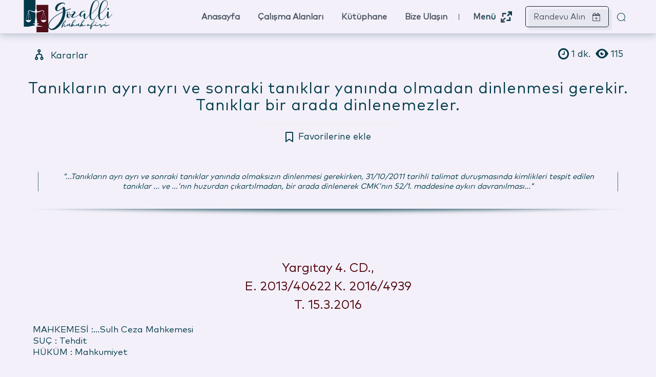

--- FILE ---
content_type: text/html; charset=UTF-8
request_url: https://gozalli.av.tr/2020/12/11/taniklarin-ayri-ayri-ve-sonraki-taniklar-yaninda-olmadan-dinlenmesi-gerekir-taniklar-bir-arada-dinlenemezler/
body_size: 91618
content:
<!doctype html >
<html lang="tr">
<head><meta charset="UTF-8" /><script>if(navigator.userAgent.match(/MSIE|Internet Explorer/i)||navigator.userAgent.match(/Trident\/7\..*?rv:11/i)){var href=document.location.href;if(!href.match(/[?&]nowprocket/)){if(href.indexOf("?")==-1){if(href.indexOf("#")==-1){document.location.href=href+"?nowprocket=1"}else{document.location.href=href.replace("#","?nowprocket=1#")}}else{if(href.indexOf("#")==-1){document.location.href=href+"&nowprocket=1"}else{document.location.href=href.replace("#","&nowprocket=1#")}}}}</script><script>(()=>{class RocketLazyLoadScripts{constructor(){this.v="2.0.3",this.userEvents=["keydown","keyup","mousedown","mouseup","mousemove","mouseover","mouseenter","mouseout","mouseleave","touchmove","touchstart","touchend","touchcancel","wheel","click","dblclick","input","visibilitychange"],this.attributeEvents=["onblur","onclick","oncontextmenu","ondblclick","onfocus","onmousedown","onmouseenter","onmouseleave","onmousemove","onmouseout","onmouseover","onmouseup","onmousewheel","onscroll","onsubmit"]}async t(){this.i(),this.o(),/iP(ad|hone)/.test(navigator.userAgent)&&this.h(),this.u(),this.l(this),this.m(),this.k(this),this.p(this),this._(),await Promise.all([this.R(),this.L()]),this.lastBreath=Date.now(),this.S(this),this.P(),this.D(),this.O(),this.M(),await this.C(this.delayedScripts.normal),await this.C(this.delayedScripts.defer),await this.C(this.delayedScripts.async),this.F("domReady"),await this.T(),await this.j(),await this.I(),this.F("windowLoad"),await this.A(),window.dispatchEvent(new Event("rocket-allScriptsLoaded")),this.everythingLoaded=!0,this.lastTouchEnd&&await new Promise((t=>setTimeout(t,500-Date.now()+this.lastTouchEnd))),this.H(),this.F("all"),this.U(),this.W()}i(){this.CSPIssue=sessionStorage.getItem("rocketCSPIssue"),document.addEventListener("securitypolicyviolation",(t=>{this.CSPIssue||"script-src-elem"!==t.violatedDirective||"data"!==t.blockedURI||(this.CSPIssue=!0,sessionStorage.setItem("rocketCSPIssue",!0))}),{isRocket:!0})}o(){window.addEventListener("pageshow",(t=>{this.persisted=t.persisted,this.realWindowLoadedFired=!0}),{isRocket:!0}),window.addEventListener("pagehide",(()=>{this.onFirstUserAction=null}),{isRocket:!0})}h(){let t;function e(e){t=e}window.addEventListener("touchstart",e,{isRocket:!0}),window.addEventListener("touchend",(function i(o){Math.abs(o.changedTouches[0].pageX-t.changedTouches[0].pageX)<10&&Math.abs(o.changedTouches[0].pageY-t.changedTouches[0].pageY)<10&&o.timeStamp-t.timeStamp<200&&(o.target.dispatchEvent(new PointerEvent("click",{target:o.target,bubbles:!0,cancelable:!0,detail:1})),event.preventDefault(),window.removeEventListener("touchstart",e,{isRocket:!0}),window.removeEventListener("touchend",i,{isRocket:!0}))}),{isRocket:!0})}q(t){this.userActionTriggered||("mousemove"!==t.type||this.firstMousemoveIgnored?"keyup"===t.type||"mouseover"===t.type||"mouseout"===t.type||(this.userActionTriggered=!0,this.onFirstUserAction&&this.onFirstUserAction()):this.firstMousemoveIgnored=!0),"click"===t.type&&t.preventDefault(),this.savedUserEvents.length>0&&(t.stopPropagation(),t.stopImmediatePropagation()),"touchstart"===this.lastEvent&&"touchend"===t.type&&(this.lastTouchEnd=Date.now()),"click"===t.type&&(this.lastTouchEnd=0),this.lastEvent=t.type,this.savedUserEvents.push(t)}u(){this.savedUserEvents=[],this.userEventHandler=this.q.bind(this),this.userEvents.forEach((t=>window.addEventListener(t,this.userEventHandler,{passive:!1,isRocket:!0})))}U(){this.userEvents.forEach((t=>window.removeEventListener(t,this.userEventHandler,{passive:!1,isRocket:!0}))),this.savedUserEvents.forEach((t=>{t.target.dispatchEvent(new window[t.constructor.name](t.type,t))}))}m(){this.eventsMutationObserver=new MutationObserver((t=>{const e="return false";for(const i of t){if("attributes"===i.type){const t=i.target.getAttribute(i.attributeName);t&&t!==e&&(i.target.setAttribute("data-rocket-"+i.attributeName,t),i.target["rocket"+i.attributeName]=new Function("event",t),i.target.setAttribute(i.attributeName,e))}"childList"===i.type&&i.addedNodes.forEach((t=>{if(t.nodeType===Node.ELEMENT_NODE)for(const i of t.attributes)this.attributeEvents.includes(i.name)&&i.value&&""!==i.value&&(t.setAttribute("data-rocket-"+i.name,i.value),t["rocket"+i.name]=new Function("event",i.value),t.setAttribute(i.name,e))}))}})),this.eventsMutationObserver.observe(document,{subtree:!0,childList:!0,attributeFilter:this.attributeEvents})}H(){this.eventsMutationObserver.disconnect(),this.attributeEvents.forEach((t=>{document.querySelectorAll("[data-rocket-"+t+"]").forEach((e=>{e.setAttribute(t,e.getAttribute("data-rocket-"+t)),e.removeAttribute("data-rocket-"+t)}))}))}k(t){Object.defineProperty(HTMLElement.prototype,"onclick",{get(){return this.rocketonclick||null},set(e){this.rocketonclick=e,this.setAttribute(t.everythingLoaded?"onclick":"data-rocket-onclick","this.rocketonclick(event)")}})}S(t){function e(e,i){let o=e[i];e[i]=null,Object.defineProperty(e,i,{get:()=>o,set(s){t.everythingLoaded?o=s:e["rocket"+i]=o=s}})}e(document,"onreadystatechange"),e(window,"onload"),e(window,"onpageshow");try{Object.defineProperty(document,"readyState",{get:()=>t.rocketReadyState,set(e){t.rocketReadyState=e},configurable:!0}),document.readyState="loading"}catch(t){console.log("WPRocket DJE readyState conflict, bypassing")}}l(t){this.originalAddEventListener=EventTarget.prototype.addEventListener,this.originalRemoveEventListener=EventTarget.prototype.removeEventListener,this.savedEventListeners=[],EventTarget.prototype.addEventListener=function(e,i,o){o&&o.isRocket||!t.B(e,this)&&!t.userEvents.includes(e)||t.B(e,this)&&!t.userActionTriggered||e.startsWith("rocket-")||t.everythingLoaded?t.originalAddEventListener.call(this,e,i,o):t.savedEventListeners.push({target:this,remove:!1,type:e,func:i,options:o})},EventTarget.prototype.removeEventListener=function(e,i,o){o&&o.isRocket||!t.B(e,this)&&!t.userEvents.includes(e)||t.B(e,this)&&!t.userActionTriggered||e.startsWith("rocket-")||t.everythingLoaded?t.originalRemoveEventListener.call(this,e,i,o):t.savedEventListeners.push({target:this,remove:!0,type:e,func:i,options:o})}}F(t){"all"===t&&(EventTarget.prototype.addEventListener=this.originalAddEventListener,EventTarget.prototype.removeEventListener=this.originalRemoveEventListener),this.savedEventListeners=this.savedEventListeners.filter((e=>{let i=e.type,o=e.target||window;return"domReady"===t&&"DOMContentLoaded"!==i&&"readystatechange"!==i||("windowLoad"===t&&"load"!==i&&"readystatechange"!==i&&"pageshow"!==i||(this.B(i,o)&&(i="rocket-"+i),e.remove?o.removeEventListener(i,e.func,e.options):o.addEventListener(i,e.func,e.options),!1))}))}p(t){let e;function i(e){return t.everythingLoaded?e:e.split(" ").map((t=>"load"===t||t.startsWith("load.")?"rocket-jquery-load":t)).join(" ")}function o(o){function s(e){const s=o.fn[e];o.fn[e]=o.fn.init.prototype[e]=function(){return this[0]===window&&t.userActionTriggered&&("string"==typeof arguments[0]||arguments[0]instanceof String?arguments[0]=i(arguments[0]):"object"==typeof arguments[0]&&Object.keys(arguments[0]).forEach((t=>{const e=arguments[0][t];delete arguments[0][t],arguments[0][i(t)]=e}))),s.apply(this,arguments),this}}if(o&&o.fn&&!t.allJQueries.includes(o)){const e={DOMContentLoaded:[],"rocket-DOMContentLoaded":[]};for(const t in e)document.addEventListener(t,(()=>{e[t].forEach((t=>t()))}),{isRocket:!0});o.fn.ready=o.fn.init.prototype.ready=function(i){function s(){parseInt(o.fn.jquery)>2?setTimeout((()=>i.bind(document)(o))):i.bind(document)(o)}return t.realDomReadyFired?!t.userActionTriggered||t.fauxDomReadyFired?s():e["rocket-DOMContentLoaded"].push(s):e.DOMContentLoaded.push(s),o([])},s("on"),s("one"),s("off"),t.allJQueries.push(o)}e=o}t.allJQueries=[],o(window.jQuery),Object.defineProperty(window,"jQuery",{get:()=>e,set(t){o(t)}})}P(){const t=new Map;document.write=document.writeln=function(e){const i=document.currentScript,o=document.createRange(),s=i.parentElement;let n=t.get(i);void 0===n&&(n=i.nextSibling,t.set(i,n));const c=document.createDocumentFragment();o.setStart(c,0),c.appendChild(o.createContextualFragment(e)),s.insertBefore(c,n)}}async R(){return new Promise((t=>{this.userActionTriggered?t():this.onFirstUserAction=t}))}async L(){return new Promise((t=>{document.addEventListener("DOMContentLoaded",(()=>{this.realDomReadyFired=!0,t()}),{isRocket:!0})}))}async I(){return this.realWindowLoadedFired?Promise.resolve():new Promise((t=>{window.addEventListener("load",t,{isRocket:!0})}))}M(){this.pendingScripts=[];this.scriptsMutationObserver=new MutationObserver((t=>{for(const e of t)e.addedNodes.forEach((t=>{"SCRIPT"!==t.tagName||t.noModule||t.isWPRocket||this.pendingScripts.push({script:t,promise:new Promise((e=>{const i=()=>{const i=this.pendingScripts.findIndex((e=>e.script===t));i>=0&&this.pendingScripts.splice(i,1),e()};t.addEventListener("load",i,{isRocket:!0}),t.addEventListener("error",i,{isRocket:!0}),setTimeout(i,1e3)}))})}))})),this.scriptsMutationObserver.observe(document,{childList:!0,subtree:!0})}async j(){await this.J(),this.pendingScripts.length?(await this.pendingScripts[0].promise,await this.j()):this.scriptsMutationObserver.disconnect()}D(){this.delayedScripts={normal:[],async:[],defer:[]},document.querySelectorAll("script[type$=rocketlazyloadscript]").forEach((t=>{t.hasAttribute("data-rocket-src")?t.hasAttribute("async")&&!1!==t.async?this.delayedScripts.async.push(t):t.hasAttribute("defer")&&!1!==t.defer||"module"===t.getAttribute("data-rocket-type")?this.delayedScripts.defer.push(t):this.delayedScripts.normal.push(t):this.delayedScripts.normal.push(t)}))}async _(){await this.L();let t=[];document.querySelectorAll("script[type$=rocketlazyloadscript][data-rocket-src]").forEach((e=>{let i=e.getAttribute("data-rocket-src");if(i&&!i.startsWith("data:")){i.startsWith("//")&&(i=location.protocol+i);try{const o=new URL(i).origin;o!==location.origin&&t.push({src:o,crossOrigin:e.crossOrigin||"module"===e.getAttribute("data-rocket-type")})}catch(t){}}})),t=[...new Map(t.map((t=>[JSON.stringify(t),t]))).values()],this.N(t,"preconnect")}async $(t){if(await this.G(),!0!==t.noModule||!("noModule"in HTMLScriptElement.prototype))return new Promise((e=>{let i;function o(){(i||t).setAttribute("data-rocket-status","executed"),e()}try{if(navigator.userAgent.includes("Firefox/")||""===navigator.vendor||this.CSPIssue)i=document.createElement("script"),[...t.attributes].forEach((t=>{let e=t.nodeName;"type"!==e&&("data-rocket-type"===e&&(e="type"),"data-rocket-src"===e&&(e="src"),i.setAttribute(e,t.nodeValue))})),t.text&&(i.text=t.text),t.nonce&&(i.nonce=t.nonce),i.hasAttribute("src")?(i.addEventListener("load",o,{isRocket:!0}),i.addEventListener("error",(()=>{i.setAttribute("data-rocket-status","failed-network"),e()}),{isRocket:!0}),setTimeout((()=>{i.isConnected||e()}),1)):(i.text=t.text,o()),i.isWPRocket=!0,t.parentNode.replaceChild(i,t);else{const i=t.getAttribute("data-rocket-type"),s=t.getAttribute("data-rocket-src");i?(t.type=i,t.removeAttribute("data-rocket-type")):t.removeAttribute("type"),t.addEventListener("load",o,{isRocket:!0}),t.addEventListener("error",(i=>{this.CSPIssue&&i.target.src.startsWith("data:")?(console.log("WPRocket: CSP fallback activated"),t.removeAttribute("src"),this.$(t).then(e)):(t.setAttribute("data-rocket-status","failed-network"),e())}),{isRocket:!0}),s?(t.fetchPriority="high",t.removeAttribute("data-rocket-src"),t.src=s):t.src="data:text/javascript;base64,"+window.btoa(unescape(encodeURIComponent(t.text)))}}catch(i){t.setAttribute("data-rocket-status","failed-transform"),e()}}));t.setAttribute("data-rocket-status","skipped")}async C(t){const e=t.shift();return e?(e.isConnected&&await this.$(e),this.C(t)):Promise.resolve()}O(){this.N([...this.delayedScripts.normal,...this.delayedScripts.defer,...this.delayedScripts.async],"preload")}N(t,e){this.trash=this.trash||[];let i=!0;var o=document.createDocumentFragment();t.forEach((t=>{const s=t.getAttribute&&t.getAttribute("data-rocket-src")||t.src;if(s&&!s.startsWith("data:")){const n=document.createElement("link");n.href=s,n.rel=e,"preconnect"!==e&&(n.as="script",n.fetchPriority=i?"high":"low"),t.getAttribute&&"module"===t.getAttribute("data-rocket-type")&&(n.crossOrigin=!0),t.crossOrigin&&(n.crossOrigin=t.crossOrigin),t.integrity&&(n.integrity=t.integrity),t.nonce&&(n.nonce=t.nonce),o.appendChild(n),this.trash.push(n),i=!1}})),document.head.appendChild(o)}W(){this.trash.forEach((t=>t.remove()))}async T(){try{document.readyState="interactive"}catch(t){}this.fauxDomReadyFired=!0;try{await this.G(),document.dispatchEvent(new Event("rocket-readystatechange")),await this.G(),document.rocketonreadystatechange&&document.rocketonreadystatechange(),await this.G(),document.dispatchEvent(new Event("rocket-DOMContentLoaded")),await this.G(),window.dispatchEvent(new Event("rocket-DOMContentLoaded"))}catch(t){console.error(t)}}async A(){try{document.readyState="complete"}catch(t){}try{await this.G(),document.dispatchEvent(new Event("rocket-readystatechange")),await this.G(),document.rocketonreadystatechange&&document.rocketonreadystatechange(),await this.G(),window.dispatchEvent(new Event("rocket-load")),await this.G(),window.rocketonload&&window.rocketonload(),await this.G(),this.allJQueries.forEach((t=>t(window).trigger("rocket-jquery-load"))),await this.G();const t=new Event("rocket-pageshow");t.persisted=this.persisted,window.dispatchEvent(t),await this.G(),window.rocketonpageshow&&window.rocketonpageshow({persisted:this.persisted})}catch(t){console.error(t)}}async G(){Date.now()-this.lastBreath>45&&(await this.J(),this.lastBreath=Date.now())}async J(){return document.hidden?new Promise((t=>setTimeout(t))):new Promise((t=>requestAnimationFrame(t)))}B(t,e){return e===document&&"readystatechange"===t||(e===document&&"DOMContentLoaded"===t||(e===window&&"DOMContentLoaded"===t||(e===window&&"load"===t||e===window&&"pageshow"===t)))}static run(){(new RocketLazyLoadScripts).t()}}RocketLazyLoadScripts.run()})();</script>
    
    <title>Tanıkların ayrı ayrı ve sonraki tanıklar yanında olmadan dinlenmesi gerekir. Tanıklar bir arada dinlenemezler. | GOZALLI Avukatlık Ofisi</title>
    <meta name="viewport" content="width=device-width, initial-scale=1.0">
    <link rel="pingback" href="https://gozalli.av.tr/xmlrpc.php" />
    <script type="rocketlazyloadscript">!function(e,c){e[c]=e[c]+(e[c]&&" ")+"quform-js"}(document.documentElement,"className");</script><meta name='robots' content='index, follow, max-image-preview:large, max-snippet:-1, max-video-preview:-1' />
<link rel="stylesheet" href="https://gozalli.av.tr/wp-content/cache/fonts/1/google-fonts/css/9/5/2/ee985efd594064d89bf092a92463e.css" data-wpr-hosted-gf-parameters="family=Inter:wght@400;700&display=swap"/><link rel="icon" type="image/png" href="https://gozalli.av.tr/wp-content/uploads/2024/03/ico-min.png">
	<!-- This site is optimized with the Yoast SEO plugin v26.8 - https://yoast.com/product/yoast-seo-wordpress/ -->
	<link rel="canonical" href="https://gozalli.av.tr/2020/12/11/taniklarin-ayri-ayri-ve-sonraki-taniklar-yaninda-olmadan-dinlenmesi-gerekir-taniklar-bir-arada-dinlenemezler/" />
	<meta property="og:locale" content="tr_TR" />
	<meta property="og:type" content="article" />
	<meta property="og:title" content="Tanıkların ayrı ayrı ve sonraki tanıklar yanında olmadan dinlenmesi gerekir. Tanıklar bir arada dinlenemezler. | GOZALLI Avukatlık Ofisi" />
	<meta property="og:description" content="Yargıtay 4. CD., E. 2013/40622 K. 2016/4939 T. 15.3.2016 MAHKEMESİ :&#8230;Sulh Ceza Mahkemesi SUÇ : Tehdit HÜKÜM : Mahkumiyet Yerel Mahkemece verilen hüküm temyiz edilmekle, başvurunun süresi ve kararın niteliği ile suç tarihine göre dosya görüşüldü: Temyiz isteğinin reddi nedenleri bulunmadığından işin esasına geçildi. Vicdani kanının oluştuğu duruşma sürecini yansıtan tutanaklar belgeler ve gerekçe içeriğine [&hellip;]" />
	<meta property="og:url" content="https://gozalli.av.tr/2020/12/11/taniklarin-ayri-ayri-ve-sonraki-taniklar-yaninda-olmadan-dinlenmesi-gerekir-taniklar-bir-arada-dinlenemezler/" />
	<meta property="og:site_name" content="GOZALLI AVUKATLIK &amp; DANIŞMANLIK" />
	<meta property="article:published_time" content="2020-12-11T13:36:15+00:00" />
	<meta name="author" content="Av. AZAR GOZALLI" />
	<meta name="twitter:card" content="summary_large_image" />
	<meta name="twitter:label1" content="Yazan:" />
	<meta name="twitter:data1" content="Av. AZAR GOZALLI" />
	<meta name="twitter:label2" content="Tahmini okuma süresi" />
	<meta name="twitter:data2" content="1 dakika" />
	<script type="application/ld+json" class="yoast-schema-graph">{"@context":"https://schema.org","@graph":[{"@type":"Article","@id":"https://gozalli.av.tr/2020/12/11/taniklarin-ayri-ayri-ve-sonraki-taniklar-yaninda-olmadan-dinlenmesi-gerekir-taniklar-bir-arada-dinlenemezler/#article","isPartOf":{"@id":"https://gozalli.av.tr/2020/12/11/taniklarin-ayri-ayri-ve-sonraki-taniklar-yaninda-olmadan-dinlenmesi-gerekir-taniklar-bir-arada-dinlenemezler/"},"author":{"name":"Av. AZAR GOZALLI","@id":"https://gozalli.av.tr/#/schema/person/69d2ab0bb0049287a41496e46c712caa"},"headline":"Tanıkların ayrı ayrı ve sonraki tanıklar yanında olmadan dinlenmesi gerekir. Tanıklar bir arada dinlenemezler.","datePublished":"2020-12-11T13:36:15+00:00","mainEntityOfPage":{"@id":"https://gozalli.av.tr/2020/12/11/taniklarin-ayri-ayri-ve-sonraki-taniklar-yaninda-olmadan-dinlenmesi-gerekir-taniklar-bir-arada-dinlenemezler/"},"wordCount":284,"publisher":{"@id":"https://gozalli.av.tr/#organization"},"image":{"@id":"https://gozalli.av.tr/2020/12/11/taniklarin-ayri-ayri-ve-sonraki-taniklar-yaninda-olmadan-dinlenmesi-gerekir-taniklar-bir-arada-dinlenemezler/#primaryimage"},"thumbnailUrl":"","keywords":["Sulh Ceza Mahkemesi","Tanık dinleme usulü Yargıtay Kararı","Tanık dinlenmesi"],"articleSection":["Kararlar"],"inLanguage":"tr"},{"@type":"WebPage","@id":"https://gozalli.av.tr/2020/12/11/taniklarin-ayri-ayri-ve-sonraki-taniklar-yaninda-olmadan-dinlenmesi-gerekir-taniklar-bir-arada-dinlenemezler/","url":"https://gozalli.av.tr/2020/12/11/taniklarin-ayri-ayri-ve-sonraki-taniklar-yaninda-olmadan-dinlenmesi-gerekir-taniklar-bir-arada-dinlenemezler/","name":"Tanıkların ayrı ayrı ve sonraki tanıklar yanında olmadan dinlenmesi gerekir. Tanıklar bir arada dinlenemezler. | GOZALLI Avukatlık Ofisi","isPartOf":{"@id":"https://gozalli.av.tr/#website"},"primaryImageOfPage":{"@id":"https://gozalli.av.tr/2020/12/11/taniklarin-ayri-ayri-ve-sonraki-taniklar-yaninda-olmadan-dinlenmesi-gerekir-taniklar-bir-arada-dinlenemezler/#primaryimage"},"image":{"@id":"https://gozalli.av.tr/2020/12/11/taniklarin-ayri-ayri-ve-sonraki-taniklar-yaninda-olmadan-dinlenmesi-gerekir-taniklar-bir-arada-dinlenemezler/#primaryimage"},"thumbnailUrl":"","datePublished":"2020-12-11T13:36:15+00:00","breadcrumb":{"@id":"https://gozalli.av.tr/2020/12/11/taniklarin-ayri-ayri-ve-sonraki-taniklar-yaninda-olmadan-dinlenmesi-gerekir-taniklar-bir-arada-dinlenemezler/#breadcrumb"},"inLanguage":"tr","potentialAction":[{"@type":"ReadAction","target":["https://gozalli.av.tr/2020/12/11/taniklarin-ayri-ayri-ve-sonraki-taniklar-yaninda-olmadan-dinlenmesi-gerekir-taniklar-bir-arada-dinlenemezler/"]}]},{"@type":"ImageObject","inLanguage":"tr","@id":"https://gozalli.av.tr/2020/12/11/taniklarin-ayri-ayri-ve-sonraki-taniklar-yaninda-olmadan-dinlenmesi-gerekir-taniklar-bir-arada-dinlenemezler/#primaryimage","url":"","contentUrl":""},{"@type":"BreadcrumbList","@id":"https://gozalli.av.tr/2020/12/11/taniklarin-ayri-ayri-ve-sonraki-taniklar-yaninda-olmadan-dinlenmesi-gerekir-taniklar-bir-arada-dinlenemezler/#breadcrumb","itemListElement":[{"@type":"ListItem","position":1,"name":"Anasayfa","item":"https://gozalli.av.tr/"},{"@type":"ListItem","position":2,"name":"Tanıkların ayrı ayrı ve sonraki tanıklar yanında olmadan dinlenmesi gerekir. Tanıklar bir arada dinlenemezler."}]},{"@type":"WebSite","@id":"https://gozalli.av.tr/#website","url":"https://gozalli.av.tr/","name":"GOZALLI AVUKATLIK &amp; DANIŞMANLIK","description":"ANKARA AVUKATLIK BÜROSU","publisher":{"@id":"https://gozalli.av.tr/#organization"},"potentialAction":[{"@type":"SearchAction","target":{"@type":"EntryPoint","urlTemplate":"https://gozalli.av.tr/?s={search_term_string}"},"query-input":{"@type":"PropertyValueSpecification","valueRequired":true,"valueName":"search_term_string"}}],"inLanguage":"tr"},{"@type":"Organization","@id":"https://gozalli.av.tr/#organization","name":"Av. Azar GOZALLI","url":"https://gozalli.av.tr/","logo":{"@type":"ImageObject","inLanguage":"tr","@id":"https://gozalli.av.tr/#/schema/logo/image/","url":"","contentUrl":"","caption":"Av. Azar GOZALLI"},"image":{"@id":"https://gozalli.av.tr/#/schema/logo/image/"}},{"@type":"Person","@id":"https://gozalli.av.tr/#/schema/person/69d2ab0bb0049287a41496e46c712caa","name":"Av. AZAR GOZALLI","image":{"@type":"ImageObject","inLanguage":"tr","@id":"https://gozalli.av.tr/#/schema/person/image/","url":"https://secure.gravatar.com/avatar/8eafdff85f47c94fb29d0e8959fe6fd5c1aaee3badb2de6d893dcf44315c9595?s=96&d=retro&r=g","contentUrl":"https://secure.gravatar.com/avatar/8eafdff85f47c94fb29d0e8959fe6fd5c1aaee3badb2de6d893dcf44315c9595?s=96&d=retro&r=g","caption":"Av. AZAR GOZALLI"},"sameAs":["https://gozalli.av.tr"]}]}</script>
	<!-- / Yoast SEO plugin. -->


<link rel="alternate" type="application/rss+xml" title="GOZALLI AVUKATLIK &amp; DANIŞMANLIK &raquo; akışı" href="https://gozalli.av.tr/feed/" />
<link rel="alternate" type="application/rss+xml" title="GOZALLI AVUKATLIK &amp; DANIŞMANLIK &raquo; yorum akışı" href="https://gozalli.av.tr/comments/feed/" />
<link rel="alternate" title="oEmbed (JSON)" type="application/json+oembed" href="https://gozalli.av.tr/wp-json/oembed/1.0/embed?url=https%3A%2F%2Fgozalli.av.tr%2F2020%2F12%2F11%2Ftaniklarin-ayri-ayri-ve-sonraki-taniklar-yaninda-olmadan-dinlenmesi-gerekir-taniklar-bir-arada-dinlenemezler%2F" />
<link rel="alternate" title="oEmbed (XML)" type="text/xml+oembed" href="https://gozalli.av.tr/wp-json/oembed/1.0/embed?url=https%3A%2F%2Fgozalli.av.tr%2F2020%2F12%2F11%2Ftaniklarin-ayri-ayri-ve-sonraki-taniklar-yaninda-olmadan-dinlenmesi-gerekir-taniklar-bir-arada-dinlenemezler%2F&#038;format=xml" />
<style id='wp-img-auto-sizes-contain-inline-css' type='text/css'>
img:is([sizes=auto i],[sizes^="auto," i]){contain-intrinsic-size:3000px 1500px}
/*# sourceURL=wp-img-auto-sizes-contain-inline-css */
</style>
<style id='wp-emoji-styles-inline-css' type='text/css'>

	img.wp-smiley, img.emoji {
		display: inline !important;
		border: none !important;
		box-shadow: none !important;
		height: 1em !important;
		width: 1em !important;
		margin: 0 0.07em !important;
		vertical-align: -0.1em !important;
		background: none !important;
		padding: 0 !important;
	}
/*# sourceURL=wp-emoji-styles-inline-css */
</style>
<style id='wp-block-library-inline-css' type='text/css'>
:root{--wp-block-synced-color:#7a00df;--wp-block-synced-color--rgb:122,0,223;--wp-bound-block-color:var(--wp-block-synced-color);--wp-editor-canvas-background:#ddd;--wp-admin-theme-color:#007cba;--wp-admin-theme-color--rgb:0,124,186;--wp-admin-theme-color-darker-10:#006ba1;--wp-admin-theme-color-darker-10--rgb:0,107,160.5;--wp-admin-theme-color-darker-20:#005a87;--wp-admin-theme-color-darker-20--rgb:0,90,135;--wp-admin-border-width-focus:2px}@media (min-resolution:192dpi){:root{--wp-admin-border-width-focus:1.5px}}.wp-element-button{cursor:pointer}:root .has-very-light-gray-background-color{background-color:#eee}:root .has-very-dark-gray-background-color{background-color:#313131}:root .has-very-light-gray-color{color:#eee}:root .has-very-dark-gray-color{color:#313131}:root .has-vivid-green-cyan-to-vivid-cyan-blue-gradient-background{background:linear-gradient(135deg,#00d084,#0693e3)}:root .has-purple-crush-gradient-background{background:linear-gradient(135deg,#34e2e4,#4721fb 50%,#ab1dfe)}:root .has-hazy-dawn-gradient-background{background:linear-gradient(135deg,#faaca8,#dad0ec)}:root .has-subdued-olive-gradient-background{background:linear-gradient(135deg,#fafae1,#67a671)}:root .has-atomic-cream-gradient-background{background:linear-gradient(135deg,#fdd79a,#004a59)}:root .has-nightshade-gradient-background{background:linear-gradient(135deg,#330968,#31cdcf)}:root .has-midnight-gradient-background{background:linear-gradient(135deg,#020381,#2874fc)}:root{--wp--preset--font-size--normal:16px;--wp--preset--font-size--huge:42px}.has-regular-font-size{font-size:1em}.has-larger-font-size{font-size:2.625em}.has-normal-font-size{font-size:var(--wp--preset--font-size--normal)}.has-huge-font-size{font-size:var(--wp--preset--font-size--huge)}.has-text-align-center{text-align:center}.has-text-align-left{text-align:left}.has-text-align-right{text-align:right}.has-fit-text{white-space:nowrap!important}#end-resizable-editor-section{display:none}.aligncenter{clear:both}.items-justified-left{justify-content:flex-start}.items-justified-center{justify-content:center}.items-justified-right{justify-content:flex-end}.items-justified-space-between{justify-content:space-between}.screen-reader-text{border:0;clip-path:inset(50%);height:1px;margin:-1px;overflow:hidden;padding:0;position:absolute;width:1px;word-wrap:normal!important}.screen-reader-text:focus{background-color:#ddd;clip-path:none;color:#444;display:block;font-size:1em;height:auto;left:5px;line-height:normal;padding:15px 23px 14px;text-decoration:none;top:5px;width:auto;z-index:100000}html :where(.has-border-color){border-style:solid}html :where([style*=border-top-color]){border-top-style:solid}html :where([style*=border-right-color]){border-right-style:solid}html :where([style*=border-bottom-color]){border-bottom-style:solid}html :where([style*=border-left-color]){border-left-style:solid}html :where([style*=border-width]){border-style:solid}html :where([style*=border-top-width]){border-top-style:solid}html :where([style*=border-right-width]){border-right-style:solid}html :where([style*=border-bottom-width]){border-bottom-style:solid}html :where([style*=border-left-width]){border-left-style:solid}html :where(img[class*=wp-image-]){height:auto;max-width:100%}:where(figure){margin:0 0 1em}html :where(.is-position-sticky){--wp-admin--admin-bar--position-offset:var(--wp-admin--admin-bar--height,0px)}@media screen and (max-width:600px){html :where(.is-position-sticky){--wp-admin--admin-bar--position-offset:0px}}

/*# sourceURL=wp-block-library-inline-css */
</style><style id='global-styles-inline-css' type='text/css'>
:root{--wp--preset--aspect-ratio--square: 1;--wp--preset--aspect-ratio--4-3: 4/3;--wp--preset--aspect-ratio--3-4: 3/4;--wp--preset--aspect-ratio--3-2: 3/2;--wp--preset--aspect-ratio--2-3: 2/3;--wp--preset--aspect-ratio--16-9: 16/9;--wp--preset--aspect-ratio--9-16: 9/16;--wp--preset--color--black: #000000;--wp--preset--color--cyan-bluish-gray: #abb8c3;--wp--preset--color--white: #ffffff;--wp--preset--color--pale-pink: #f78da7;--wp--preset--color--vivid-red: #cf2e2e;--wp--preset--color--luminous-vivid-orange: #ff6900;--wp--preset--color--luminous-vivid-amber: #fcb900;--wp--preset--color--light-green-cyan: #7bdcb5;--wp--preset--color--vivid-green-cyan: #00d084;--wp--preset--color--pale-cyan-blue: #8ed1fc;--wp--preset--color--vivid-cyan-blue: #0693e3;--wp--preset--color--vivid-purple: #9b51e0;--wp--preset--gradient--vivid-cyan-blue-to-vivid-purple: linear-gradient(135deg,rgb(6,147,227) 0%,rgb(155,81,224) 100%);--wp--preset--gradient--light-green-cyan-to-vivid-green-cyan: linear-gradient(135deg,rgb(122,220,180) 0%,rgb(0,208,130) 100%);--wp--preset--gradient--luminous-vivid-amber-to-luminous-vivid-orange: linear-gradient(135deg,rgb(252,185,0) 0%,rgb(255,105,0) 100%);--wp--preset--gradient--luminous-vivid-orange-to-vivid-red: linear-gradient(135deg,rgb(255,105,0) 0%,rgb(207,46,46) 100%);--wp--preset--gradient--very-light-gray-to-cyan-bluish-gray: linear-gradient(135deg,rgb(238,238,238) 0%,rgb(169,184,195) 100%);--wp--preset--gradient--cool-to-warm-spectrum: linear-gradient(135deg,rgb(74,234,220) 0%,rgb(151,120,209) 20%,rgb(207,42,186) 40%,rgb(238,44,130) 60%,rgb(251,105,98) 80%,rgb(254,248,76) 100%);--wp--preset--gradient--blush-light-purple: linear-gradient(135deg,rgb(255,206,236) 0%,rgb(152,150,240) 100%);--wp--preset--gradient--blush-bordeaux: linear-gradient(135deg,rgb(254,205,165) 0%,rgb(254,45,45) 50%,rgb(107,0,62) 100%);--wp--preset--gradient--luminous-dusk: linear-gradient(135deg,rgb(255,203,112) 0%,rgb(199,81,192) 50%,rgb(65,88,208) 100%);--wp--preset--gradient--pale-ocean: linear-gradient(135deg,rgb(255,245,203) 0%,rgb(182,227,212) 50%,rgb(51,167,181) 100%);--wp--preset--gradient--electric-grass: linear-gradient(135deg,rgb(202,248,128) 0%,rgb(113,206,126) 100%);--wp--preset--gradient--midnight: linear-gradient(135deg,rgb(2,3,129) 0%,rgb(40,116,252) 100%);--wp--preset--font-size--small: 11px;--wp--preset--font-size--medium: 20px;--wp--preset--font-size--large: 32px;--wp--preset--font-size--x-large: 42px;--wp--preset--font-size--regular: 15px;--wp--preset--font-size--larger: 50px;--wp--preset--spacing--20: 0.44rem;--wp--preset--spacing--30: 0.67rem;--wp--preset--spacing--40: 1rem;--wp--preset--spacing--50: 1.5rem;--wp--preset--spacing--60: 2.25rem;--wp--preset--spacing--70: 3.38rem;--wp--preset--spacing--80: 5.06rem;--wp--preset--shadow--natural: 6px 6px 9px rgba(0, 0, 0, 0.2);--wp--preset--shadow--deep: 12px 12px 50px rgba(0, 0, 0, 0.4);--wp--preset--shadow--sharp: 6px 6px 0px rgba(0, 0, 0, 0.2);--wp--preset--shadow--outlined: 6px 6px 0px -3px rgb(255, 255, 255), 6px 6px rgb(0, 0, 0);--wp--preset--shadow--crisp: 6px 6px 0px rgb(0, 0, 0);}:where(.is-layout-flex){gap: 0.5em;}:where(.is-layout-grid){gap: 0.5em;}body .is-layout-flex{display: flex;}.is-layout-flex{flex-wrap: wrap;align-items: center;}.is-layout-flex > :is(*, div){margin: 0;}body .is-layout-grid{display: grid;}.is-layout-grid > :is(*, div){margin: 0;}:where(.wp-block-columns.is-layout-flex){gap: 2em;}:where(.wp-block-columns.is-layout-grid){gap: 2em;}:where(.wp-block-post-template.is-layout-flex){gap: 1.25em;}:where(.wp-block-post-template.is-layout-grid){gap: 1.25em;}.has-black-color{color: var(--wp--preset--color--black) !important;}.has-cyan-bluish-gray-color{color: var(--wp--preset--color--cyan-bluish-gray) !important;}.has-white-color{color: var(--wp--preset--color--white) !important;}.has-pale-pink-color{color: var(--wp--preset--color--pale-pink) !important;}.has-vivid-red-color{color: var(--wp--preset--color--vivid-red) !important;}.has-luminous-vivid-orange-color{color: var(--wp--preset--color--luminous-vivid-orange) !important;}.has-luminous-vivid-amber-color{color: var(--wp--preset--color--luminous-vivid-amber) !important;}.has-light-green-cyan-color{color: var(--wp--preset--color--light-green-cyan) !important;}.has-vivid-green-cyan-color{color: var(--wp--preset--color--vivid-green-cyan) !important;}.has-pale-cyan-blue-color{color: var(--wp--preset--color--pale-cyan-blue) !important;}.has-vivid-cyan-blue-color{color: var(--wp--preset--color--vivid-cyan-blue) !important;}.has-vivid-purple-color{color: var(--wp--preset--color--vivid-purple) !important;}.has-black-background-color{background-color: var(--wp--preset--color--black) !important;}.has-cyan-bluish-gray-background-color{background-color: var(--wp--preset--color--cyan-bluish-gray) !important;}.has-white-background-color{background-color: var(--wp--preset--color--white) !important;}.has-pale-pink-background-color{background-color: var(--wp--preset--color--pale-pink) !important;}.has-vivid-red-background-color{background-color: var(--wp--preset--color--vivid-red) !important;}.has-luminous-vivid-orange-background-color{background-color: var(--wp--preset--color--luminous-vivid-orange) !important;}.has-luminous-vivid-amber-background-color{background-color: var(--wp--preset--color--luminous-vivid-amber) !important;}.has-light-green-cyan-background-color{background-color: var(--wp--preset--color--light-green-cyan) !important;}.has-vivid-green-cyan-background-color{background-color: var(--wp--preset--color--vivid-green-cyan) !important;}.has-pale-cyan-blue-background-color{background-color: var(--wp--preset--color--pale-cyan-blue) !important;}.has-vivid-cyan-blue-background-color{background-color: var(--wp--preset--color--vivid-cyan-blue) !important;}.has-vivid-purple-background-color{background-color: var(--wp--preset--color--vivid-purple) !important;}.has-black-border-color{border-color: var(--wp--preset--color--black) !important;}.has-cyan-bluish-gray-border-color{border-color: var(--wp--preset--color--cyan-bluish-gray) !important;}.has-white-border-color{border-color: var(--wp--preset--color--white) !important;}.has-pale-pink-border-color{border-color: var(--wp--preset--color--pale-pink) !important;}.has-vivid-red-border-color{border-color: var(--wp--preset--color--vivid-red) !important;}.has-luminous-vivid-orange-border-color{border-color: var(--wp--preset--color--luminous-vivid-orange) !important;}.has-luminous-vivid-amber-border-color{border-color: var(--wp--preset--color--luminous-vivid-amber) !important;}.has-light-green-cyan-border-color{border-color: var(--wp--preset--color--light-green-cyan) !important;}.has-vivid-green-cyan-border-color{border-color: var(--wp--preset--color--vivid-green-cyan) !important;}.has-pale-cyan-blue-border-color{border-color: var(--wp--preset--color--pale-cyan-blue) !important;}.has-vivid-cyan-blue-border-color{border-color: var(--wp--preset--color--vivid-cyan-blue) !important;}.has-vivid-purple-border-color{border-color: var(--wp--preset--color--vivid-purple) !important;}.has-vivid-cyan-blue-to-vivid-purple-gradient-background{background: var(--wp--preset--gradient--vivid-cyan-blue-to-vivid-purple) !important;}.has-light-green-cyan-to-vivid-green-cyan-gradient-background{background: var(--wp--preset--gradient--light-green-cyan-to-vivid-green-cyan) !important;}.has-luminous-vivid-amber-to-luminous-vivid-orange-gradient-background{background: var(--wp--preset--gradient--luminous-vivid-amber-to-luminous-vivid-orange) !important;}.has-luminous-vivid-orange-to-vivid-red-gradient-background{background: var(--wp--preset--gradient--luminous-vivid-orange-to-vivid-red) !important;}.has-very-light-gray-to-cyan-bluish-gray-gradient-background{background: var(--wp--preset--gradient--very-light-gray-to-cyan-bluish-gray) !important;}.has-cool-to-warm-spectrum-gradient-background{background: var(--wp--preset--gradient--cool-to-warm-spectrum) !important;}.has-blush-light-purple-gradient-background{background: var(--wp--preset--gradient--blush-light-purple) !important;}.has-blush-bordeaux-gradient-background{background: var(--wp--preset--gradient--blush-bordeaux) !important;}.has-luminous-dusk-gradient-background{background: var(--wp--preset--gradient--luminous-dusk) !important;}.has-pale-ocean-gradient-background{background: var(--wp--preset--gradient--pale-ocean) !important;}.has-electric-grass-gradient-background{background: var(--wp--preset--gradient--electric-grass) !important;}.has-midnight-gradient-background{background: var(--wp--preset--gradient--midnight) !important;}.has-small-font-size{font-size: var(--wp--preset--font-size--small) !important;}.has-medium-font-size{font-size: var(--wp--preset--font-size--medium) !important;}.has-large-font-size{font-size: var(--wp--preset--font-size--large) !important;}.has-x-large-font-size{font-size: var(--wp--preset--font-size--x-large) !important;}
/*# sourceURL=global-styles-inline-css */
</style>

<style id='classic-theme-styles-inline-css' type='text/css'>
/*! This file is auto-generated */
.wp-block-button__link{color:#fff;background-color:#32373c;border-radius:9999px;box-shadow:none;text-decoration:none;padding:calc(.667em + 2px) calc(1.333em + 2px);font-size:1.125em}.wp-block-file__button{background:#32373c;color:#fff;text-decoration:none}
/*# sourceURL=/wp-includes/css/classic-themes.min.css */
</style>
<link data-minify="1" rel='stylesheet' id='quform-css' href='https://gozalli.av.tr/wp-content/cache/min/1/wp-content/plugins/quform/cache/quform.css?ver=1767879518' type='text/css' media='all' />
<link data-minify="1" rel='stylesheet' id='td-plugin-newsletter-css' href='https://gozalli.av.tr/wp-content/cache/min/1/wp-content/plugins/td-newsletter/style.css?ver=1767879518' type='text/css' media='all' />
<link data-minify="1" rel='stylesheet' id='td-plugin-multi-purpose-css' href='https://gozalli.av.tr/wp-content/cache/min/1/wp-content/plugins/td-composer/td-multi-purpose/style.css?ver=1767879518' type='text/css' media='all' />
<style id='akismet-widget-style-inline-css' type='text/css'>

			.a-stats {
				--akismet-color-mid-green: #357b49;
				--akismet-color-white: #fff;
				--akismet-color-light-grey: #f6f7f7;

				max-width: 350px;
				width: auto;
			}

			.a-stats * {
				all: unset;
				box-sizing: border-box;
			}

			.a-stats strong {
				font-weight: 600;
			}

			.a-stats a.a-stats__link,
			.a-stats a.a-stats__link:visited,
			.a-stats a.a-stats__link:active {
				background: var(--akismet-color-mid-green);
				border: none;
				box-shadow: none;
				border-radius: 8px;
				color: var(--akismet-color-white);
				cursor: pointer;
				display: block;
				font-family: -apple-system, BlinkMacSystemFont, 'Segoe UI', 'Roboto', 'Oxygen-Sans', 'Ubuntu', 'Cantarell', 'Helvetica Neue', sans-serif;
				font-weight: 500;
				padding: 12px;
				text-align: center;
				text-decoration: none;
				transition: all 0.2s ease;
			}

			/* Extra specificity to deal with TwentyTwentyOne focus style */
			.widget .a-stats a.a-stats__link:focus {
				background: var(--akismet-color-mid-green);
				color: var(--akismet-color-white);
				text-decoration: none;
			}

			.a-stats a.a-stats__link:hover {
				filter: brightness(110%);
				box-shadow: 0 4px 12px rgba(0, 0, 0, 0.06), 0 0 2px rgba(0, 0, 0, 0.16);
			}

			.a-stats .count {
				color: var(--akismet-color-white);
				display: block;
				font-size: 1.5em;
				line-height: 1.4;
				padding: 0 13px;
				white-space: nowrap;
			}
		
/*# sourceURL=akismet-widget-style-inline-css */
</style>
<link data-minify="1" rel='stylesheet' id='tds-front-css' href='https://gozalli.av.tr/wp-content/cache/min/1/wp-content/plugins/td-subscription/assets/css/tds-front.css?ver=1767879518' type='text/css' media='all' />
<link data-minify="1" rel='stylesheet' id='td-theme-css' href='https://gozalli.av.tr/wp-content/cache/min/1/wp-content/themes/Newspaper/style.css?ver=1767879520' type='text/css' media='all' />

<link rel='stylesheet' id='td-theme-child-css' href='https://gozalli.av.tr/wp-content/themes/Newspaper-child/style.css?ver=12.7.3c' type='text/css' media='all' />
<link data-minify="1" rel='stylesheet' id='typicons-css' href='https://gozalli.av.tr/wp-content/cache/min/1/wp-content/plugins/td-composer/assets/fonts/typicons/typicons.css?ver=1767879520' type='text/css' media='all' />
<link data-minify="1" rel='stylesheet' id='font_awesome-css' href='https://gozalli.av.tr/wp-content/cache/min/1/wp-content/plugins/td-composer/assets/fonts/font-awesome/font-awesome.css?ver=1767879520' type='text/css' media='all' />
<link data-minify="1" rel='stylesheet' id='td-multipurpose-css' href='https://gozalli.av.tr/wp-content/cache/min/1/wp-content/plugins/td-composer/assets/fonts/td-multipurpose/td-multipurpose.css?ver=1767879520' type='text/css' media='all' />
<link data-minify="1" rel='stylesheet' id='open_iconic-css' href='https://gozalli.av.tr/wp-content/cache/min/1/wp-content/plugins/td-composer/assets/fonts/open-iconic/open-iconic.css?ver=1767879520' type='text/css' media='all' />
<link data-minify="1" rel='stylesheet' id='td-legacy-framework-front-style-css' href='https://gozalli.av.tr/wp-content/cache/background-css/1/gozalli.av.tr/wp-content/cache/min/1/wp-content/plugins/td-composer/legacy/Newspaper/assets/css/td_legacy_main.css?ver=1767879521&wpr_t=1769125316' type='text/css' media='all' />
<link data-minify="1" rel='stylesheet' id='tdb_style_cloud_templates_front-css' href='https://gozalli.av.tr/wp-content/cache/min/1/wp-content/plugins/td-cloud-library/assets/css/tdb_main.css?ver=1767879521' type='text/css' media='all' />
<script type="rocketlazyloadscript" data-rocket-type="text/javascript" data-rocket-src="https://gozalli.av.tr/wp-includes/js/jquery/jquery.min.js?ver=3.7.1" id="jquery-core-js"></script>
<script type="rocketlazyloadscript" data-rocket-type="text/javascript" data-rocket-src="https://gozalli.av.tr/wp-includes/js/jquery/jquery-migrate.min.js?ver=3.4.1" id="jquery-migrate-js"></script>
<link rel="https://api.w.org/" href="https://gozalli.av.tr/wp-json/" /><link rel="alternate" title="JSON" type="application/json" href="https://gozalli.av.tr/wp-json/wp/v2/posts/6238" /><link rel="EditURI" type="application/rsd+xml" title="RSD" href="https://gozalli.av.tr/xmlrpc.php?rsd" />
<meta name="generator" content="WordPress 6.9" />
<link rel='shortlink' href='https://gozalli.av.tr/?p=6238' />
    <script type="rocketlazyloadscript">
        window.tdb_global_vars = {"wpRestUrl":"https:\/\/gozalli.av.tr\/wp-json\/","permalinkStructure":"\/%year%\/%monthnum%\/%day%\/%postname%\/"};
        window.tdb_p_autoload_vars = {"isAjax":false,"isAdminBarShowing":false,"autoloadStatus":"off","origPostEditUrl":null};
    </script>
    
    

    
	            <style id="tdb-global-fonts">
                
:root{--mark-pro:Mark-Pro;}
            </style>
            
<!-- JS generated by theme -->

<script type="rocketlazyloadscript" data-rocket-type="text/javascript" id="td-generated-header-js">
    
    

	    var tdBlocksArray = []; //here we store all the items for the current page

	    // td_block class - each ajax block uses a object of this class for requests
	    function tdBlock() {
		    this.id = '';
		    this.block_type = 1; //block type id (1-234 etc)
		    this.atts = '';
		    this.td_column_number = '';
		    this.td_current_page = 1; //
		    this.post_count = 0; //from wp
		    this.found_posts = 0; //from wp
		    this.max_num_pages = 0; //from wp
		    this.td_filter_value = ''; //current live filter value
		    this.is_ajax_running = false;
		    this.td_user_action = ''; // load more or infinite loader (used by the animation)
		    this.header_color = '';
		    this.ajax_pagination_infinite_stop = ''; //show load more at page x
	    }

        // td_js_generator - mini detector
        ( function () {
            var htmlTag = document.getElementsByTagName("html")[0];

	        if ( navigator.userAgent.indexOf("MSIE 10.0") > -1 ) {
                htmlTag.className += ' ie10';
            }

            if ( !!navigator.userAgent.match(/Trident.*rv\:11\./) ) {
                htmlTag.className += ' ie11';
            }

	        if ( navigator.userAgent.indexOf("Edge") > -1 ) {
                htmlTag.className += ' ieEdge';
            }

            if ( /(iPad|iPhone|iPod)/g.test(navigator.userAgent) ) {
                htmlTag.className += ' td-md-is-ios';
            }

            var user_agent = navigator.userAgent.toLowerCase();
            if ( user_agent.indexOf("android") > -1 ) {
                htmlTag.className += ' td-md-is-android';
            }

            if ( -1 !== navigator.userAgent.indexOf('Mac OS X')  ) {
                htmlTag.className += ' td-md-is-os-x';
            }

            if ( /chrom(e|ium)/.test(navigator.userAgent.toLowerCase()) ) {
               htmlTag.className += ' td-md-is-chrome';
            }

            if ( -1 !== navigator.userAgent.indexOf('Firefox') ) {
                htmlTag.className += ' td-md-is-firefox';
            }

            if ( -1 !== navigator.userAgent.indexOf('Safari') && -1 === navigator.userAgent.indexOf('Chrome') ) {
                htmlTag.className += ' td-md-is-safari';
            }

            if( -1 !== navigator.userAgent.indexOf('IEMobile') ){
                htmlTag.className += ' td-md-is-iemobile';
            }

        })();

        var tdLocalCache = {};

        ( function () {
            "use strict";

            tdLocalCache = {
                data: {},
                remove: function (resource_id) {
                    delete tdLocalCache.data[resource_id];
                },
                exist: function (resource_id) {
                    return tdLocalCache.data.hasOwnProperty(resource_id) && tdLocalCache.data[resource_id] !== null;
                },
                get: function (resource_id) {
                    return tdLocalCache.data[resource_id];
                },
                set: function (resource_id, cachedData) {
                    tdLocalCache.remove(resource_id);
                    tdLocalCache.data[resource_id] = cachedData;
                }
            };
        })();

    
    
var td_viewport_interval_list=[{"limitBottom":767,"sidebarWidth":228},{"limitBottom":1018,"sidebarWidth":300},{"limitBottom":1140,"sidebarWidth":324}];
var tds_general_modal_image="yes";
var tds_show_more_info="Daha fazla bilgi g\u00f6ster";
var tds_show_less_info="Daha az bilgi g\u00f6ster";
var tdc_is_installed="yes";
var tdc_domain_active=false;
var td_ajax_url="https:\/\/gozalli.av.tr\/wp-admin\/admin-ajax.php?td_theme_name=Newspaper&v=12.7.3";
var td_get_template_directory_uri="https:\/\/gozalli.av.tr\/wp-content\/plugins\/td-composer\/legacy\/common";
var tds_snap_menu="";
var tds_logo_on_sticky="";
var tds_header_style="";
var td_please_wait="L\u00fctfen Bekleyin...";
var td_email_user_pass_incorrect="Kullan\u0131c\u0131 ad\u0131 veya \u015fifre yanl\u0131\u015f!";
var td_email_user_incorrect="Email veya kullan\u0131c\u0131 ad\u0131 yanl\u0131\u015f!";
var td_email_incorrect="Email yanl\u0131\u015f!";
var td_user_incorrect="Kullan\u0131c\u0131 ad\u0131 yanl\u0131\u015f!";
var td_email_user_empty="E-posta veya kullan\u0131c\u0131 ad\u0131 bo\u015f!";
var td_pass_empty="Bo\u015f ge\u00e7!";
var td_pass_pattern_incorrect="Ge\u00e7ersiz karakter!";
var td_retype_pass_incorrect="Tekrar girilen karakter yanl\u0131\u015f!";
var tds_more_articles_on_post_enable="";
var tds_more_articles_on_post_time_to_wait="";
var tds_more_articles_on_post_pages_distance_from_top=0;
var tds_captcha="";
var tds_theme_color_site_wide="#1a222b";
var tds_smart_sidebar="";
var tdThemeName="Newspaper";
var tdThemeNameWl="Newspaper";
var td_magnific_popup_translation_tPrev="\u00d6nceki (Sol ok tu\u015fu)";
var td_magnific_popup_translation_tNext="Sonraki (Sa\u011f ok tu\u015fu)";
var td_magnific_popup_translation_tCounter="%curr% \/ %total%";
var td_magnific_popup_translation_ajax_tError="%url% linkindeki i\u00e7erik y\u00fcklenemedi.";
var td_magnific_popup_translation_image_tError="%curr% nolu imaj y\u00fcklenemedi.";
var tdBlockNonce="20ba9529ce";
var tdMobileMenu="enabled";
var tdMobileSearch="enabled";
var tdDateNamesI18n={"month_names":["Ocak","\u015eubat","Mart","Nisan","May\u0131s","Haziran","Temmuz","A\u011fustos","Eyl\u00fcl","Ekim","Kas\u0131m","Aral\u0131k"],"month_names_short":["Oca","\u015eub","Mar","Nis","May","Haz","Tem","A\u011fu","Eyl","Eki","Kas","Ara"],"day_names":["Pazar","Pazartesi","Sal\u0131","\u00c7ar\u015famba","Per\u015fembe","Cuma","Cumartesi"],"day_names_short":["Paz","Pts","Sal","\u00c7ar","Per","Cum","Cts"]};
var td_reset_pass_empty="Devam etmeden \u00f6nce l\u00fctfen yeni bir \u015fifre girin.";
var td_reset_pass_confirm_empty="L\u00fctfen devam etmeden \u00f6nce yeni \u015fifreyi onaylay\u0131n.";
var td_reset_pass_not_matching="L\u00fctfen \u015fifrelerin e\u015fle\u015fti\u011finden emin olun.";
var tdb_modal_confirm="Kaydetmek";
var tdb_modal_cancel="Iptal etmek";
var tdb_modal_confirm_alt="Evet";
var tdb_modal_cancel_alt="HAYIR";
var td_deploy_mode="deploy";
var td_ad_background_click_link="";
var td_ad_background_click_target="";
</script>


<!-- Header style compiled by theme -->



<!-- Google tag (gtag.js) -->
<script type="rocketlazyloadscript" async data-rocket-src="https://www.googletagmanager.com/gtag/js?id=G-FQ4WZ9REVX"></script>
<script type="rocketlazyloadscript">
  window.dataLayer = window.dataLayer || [];
  function gtag(){dataLayer.push(arguments);}
  gtag('js', new Date());

  gtag('config', 'G-FQ4WZ9REVX');
</script><link rel="icon" href="https://gozalli.av.tr/wp-content/uploads/2024/03/cropped-ico-min-32x32.png" sizes="32x32" />
<link rel="icon" href="https://gozalli.av.tr/wp-content/uploads/2024/03/cropped-ico-min-192x192.png" sizes="192x192" />
<link rel="apple-touch-icon" href="https://gozalli.av.tr/wp-content/uploads/2024/03/cropped-ico-min-180x180.png" />
<meta name="msapplication-TileImage" content="https://gozalli.av.tr/wp-content/uploads/2024/03/cropped-ico-min-270x270.png" />

<!-- Button style compiled by theme -->



	<noscript><style id="rocket-lazyload-nojs-css">.rll-youtube-player, [data-lazy-src]{display:none !important;}</style></noscript><style id="td-inline-css-aggregated">@media (max-width:767px){.td-header-desktop-wrap{display:none}}@media (min-width:767px){.td-header-mobile-wrap{display:none}}:root{--custom-accent-1:#34a86e;--custom-accent-2:#2fc48d;--custom-accent-3:#000000;--lc-contrast-co1:#ffd988;--lc-contrast-co2:#f5ad5f;--lc-white:#FFFFFF;--lc-lgrey:#EDEEEE;--lc-lgrey-c1:#cedfea;--lc-mgrey:#C1C6CA;--lc-primary:#48b0f2;--lc-lprimary:#94d5ff;--lc-dprimary:#007ac8;--lc-black:#18242c;--lc-greyish:#EEF0F4;--lc-dark-blue:#0F4A71;--lc-dark-grey:#969FA4;--lc-darker-blue:#0D3A55;--ev-black:#0c1b1a;--ev-white:#FFFFFF;--ev-primary:#38EBE7;--ev-accent:#47cac5;--ev-primary-light:#B0F7F3;--ev-alternate:#8fdbd9;--ev-bg-grey:#f3f4f6;--ev-bg-grey-alt:#eaecee;--ev-bg-grey-neutral:#dbdcdf;--ev-blue-1:#7AB3ED;--ev-blue-2:#b5d6f7;--ev-rose-1:#f7c4c1;--ev-rose-2:#e5847f;--ev-dark-1:#3B6F6C;--ev-dark-2:#183533;--doc-custom-color-1:#3A454E;--doc-custom-color-2:#2CC8B3;--doc-custom-color-3:#9BA1A8;--doc-custom-color-4:#EFF3F4;--doc-custom-color-5:#F7F9F9;--mm-custom-color-4:#e53063;--mm-custom-color-5:#f7f9f9;--mm-custom-color-1:#0E223B;--mm-custom-color-2:#d62264;--mm-custom-color-3:#808893;--blck-custom-color-1:#052c54;--blck-custom-color-2:#f83aff;--blck-custom-color-3:#7c89a0;--blck-custom-color-4:#5325ea;--news-hub-dark-grey:#333;--news-hub-white:#FFFFFF;--news-hub-accent:#d61935;--news-hub-light-grey:#cccccc;--news-hub-black:#0f0f0f;--news-hub-accent-hover:#d6374f;--news-hub-medium-gray:#999999;--accent-color:#fff;--hero-background:#F3F0F9;--bordo:#500E18;--koyu-yesil:#013949}body{background-color:#f3f0f9}@font-face{font-family:"JustWrite";src:local("JustWrite"),url("https://gozalli.av.tr/wp-content/uploads/2024/03/JustWrite.woff") format("woff");font-display:swap}@font-face{font-family:"Mark-Pro";src:local("Mark-Pro"),url("https://gozalli.av.tr/wp-content/uploads/2024/02/Mark-Pro.woff") format("woff");font-display:swap}@font-face{font-family:"Mark-Pro-Heavy";src:local("Mark-Pro-Heavy"),url("https://gozalli.av.tr/wp-content/uploads/2024/02/Mark-Pro-Heavy.woff") format("woff");font-display:swap}.td-page-content .widgettitle{color:#fff}.td_module_wrap .td-image-wrap:before{content:'';position:absolute;top:0;left:0;width:100%;height:100%;background-image:var(--wpr-bg-ab0d0b6c-f695-4157-b554-6264f00e667b);background-repeat:no-repeat;background-size:cover;background-position:center;z-index:-1}.td-menu-background,.td-search-background{background-image:var(--wpr-bg-2debbb56-098e-4acd-ac88-c98809559553)}.td_cl .td-container{width:100%}@media (min-width:768px) and (max-width:1018px){.td_cl{padding:0 14px}}@media (max-width:767px){.td_cl .td-container{padding:0}}@media (min-width:1019px) and (max-width:1140px){.td_cl.stretch_row_content_no_space{padding-left:20px;padding-right:20px}}@media (min-width:1141px){.td_cl.stretch_row_content_no_space{padding-left:24px;padding-right:24px}}.td-loader-gif::before{content:'';width:100%;height:100%;position:absolute;top:0;left:0;background-image:var(--wpr-bg-3f9cf2e8-e1f8-45a8-a129-ce1759d5b0bb);background-size:contain;animation:pulse 0.8s infinite;transition:none!important;background-repeat:no-repeat;background-position:center center}@keyframes pulse{0%{opacity:0.6}50%{opacity:1.0}100%{opacity:0.6}}.td-lb-box{display:none!important}:root{--td_excl_label:'ÖZEL';--td_theme_color:#1a222b;--td_slider_text:rgba(26,34,43,0.7);--td_container_transparent:transparent;--td_mobile_menu_color:#1a222b;--td_mobile_gradient_one_mob:#1a222b;--td_mobile_gradient_two_mob:#1a222b;--td_mobile_text_active_color:#ffffff;--td_mobile_button_color_mob:#ffffff;--td_page_h_color:#ffffff;--td_mobile_background_position:center center}.tdm-btn-style1{background-color:#1a222b}.tdm-btn-style2:before{border-color:#1a222b}.tdm-btn-style2{color:#1a222b}.tdm-btn-style3{-webkit-box-shadow:0 2px 16px #1a222b;-moz-box-shadow:0 2px 16px #1a222b;box-shadow:0 2px 16px #1a222b}.tdm-btn-style3:hover{-webkit-box-shadow:0 4px 26px #1a222b;-moz-box-shadow:0 4px 26px #1a222b;box-shadow:0 4px 26px #1a222b}.tdi_2{min-height:0}.td-header-mobile-wrap{position:relative;width:100%}body .tdc-row.tdc-rist-top-active,body .tdc-row.tdc-rist-bottom-active{position:fixed;left:50%;transform:translateX(-50%);z-index:10000}body .tdc-row.tdc-rist-top-active.td-stretch-content,body .tdc-row.tdc-rist-bottom-active.td-stretch-content{width:100%!important}body .tdc-row.tdc-rist-top-active{top:0}body .tdc-row.tdc-rist-absolute{position:absolute}body .tdc-row.tdc-rist-bottom-active{bottom:0}.tdi_4,.tdi_4 .tdc-columns{min-height:0}.tdi_4>.td-element-style:after{content:''!important;width:100%!important;height:100%!important;position:absolute!important;top:0!important;left:0!important;z-index:0!important;display:block!important;background-color:rgba(243,240,249,0)!important}#tdi_3.tdc-rist-top-active .tdi_4>.td-element-style:after,#tdi_3.tdc-rist-bottom-active .tdi_4>.td-element-style:after{content:''!important;width:100%!important;height:100%!important;position:absolute!important;top:0!important;left:0!important;z-index:0!important;display:block!important;background:rgba(243,240,249,0)!important}.tdi_4,.tdi_4 .tdc-columns{display:flex;flex-direction:row;flex-wrap:nowrap;justify-content:flex-start;align-items:center}.tdi_4 .tdc-columns{width:100%}.tdi_4:before,.tdi_4:after{display:none}@media (min-width:767px){body.admin-bar .tdc-row.tdc-rist-top-active{top:32px}}@media (min-width:768px){.tdi_4{margin-left:-0px;margin-right:-0px}.tdi_4 .tdc-row-video-background-error,.tdi_4>.vc_column,.tdi_4>.tdc-columns>.vc_column{padding-left:0px;padding-right:0px}}@media (max-width:767px){.tdi_4:before{display:block;width:100vw;height:100%;position:absolute;left:50%;transform:translateX(-50%);box-shadow:0px 0.5px 10px 0px rgba(1,57,73,0.27);z-index:20;pointer-events:none;top:0}.tdi_4,.tdi_4 .tdc-columns{justify-content:space-between}}@media (max-width:767px){.tdi_4{position:relative}}@media (max-width:767px){.tdi_3_rand_style{background-color:#f3f0f9!important}}.tdi_6{vertical-align:baseline}.tdi_6>.wpb_wrapper,.tdi_6>.wpb_wrapper>.tdc-elements{display:block}.tdi_6>.wpb_wrapper>.tdc-elements{width:100%}.tdi_6>.wpb_wrapper>.vc_row_inner{width:auto}.tdi_6>.wpb_wrapper{width:auto;height:auto}@media (max-width:767px){.tdi_6>.wpb_wrapper,.tdi_6>.wpb_wrapper>.tdc-elements{display:flex;flex-direction:row;flex-wrap:nowrap;justify-content:flex-end;align-items:flex-start}.tdi_6>.wpb_wrapper>.tdc-elements{width:100%}.tdi_6>.wpb_wrapper>.vc_row_inner{width:auto}.tdi_6>.wpb_wrapper{width:100%;height:100%}.tdi_6{order:2}}.tdi_6{width:18%!important}@media (min-width:1019px) and (max-width:1140px){.tdi_6{width:14%!important}}@media (min-width:768px) and (max-width:1018px){.tdi_6{width:16%!important}}.tdb-header-align{vertical-align:middle}.tdb_mobile_search{margin-bottom:0;clear:none}.tdb_mobile_search a{display:inline-block!important;position:relative;text-align:center;color:var(--td_theme_color,#4db2ec)}.tdb_mobile_search a>span{display:flex;align-items:center;justify-content:center}.tdb_mobile_search svg{height:auto}.tdb_mobile_search svg,.tdb_mobile_search svg *{fill:var(--td_theme_color,#4db2ec)}#tdc-live-iframe .tdb_mobile_search a{pointer-events:none}.td-search-opened{overflow:hidden}.td-search-opened #td-outer-wrap{position:static}.td-search-opened .td-search-wrap-mob{position:fixed;height:calc(100% + 1px)}.td-search-opened .td-drop-down-search{height:calc(100% + 1px);overflow-y:scroll;overflow-x:hidden}.tdi_7 .tdb-block-inner{text-align:right}.tdi_7 .tdb-header-search-button-mob i{font-size:22px;width:55px;height:55px;line-height:55px}.tdi_7 .tdb-header-search-button-mob svg{width:22px}.tdi_7 .tdb-header-search-button-mob .tdb-mobile-search-icon-svg{width:55px;height:55px;display:flex;justify-content:center}.tdi_7 .tdb-header-search-button-mob{color:#003b49}.tdi_7 .tdb-header-search-button-mob svg,.tdi_7 .tdb-header-search-button-mob svg *{fill:#003b49}.tdi_7 .tdb-header-search-button-mob:hover{color:#4f0009}.td-search-wrap-mob .td-module-exclusive .td-module-title a:before{display:inline-block;color:#f3f0f9}@media (min-width:1019px) and (max-width:1140px){}@media (min-width:768px) and (max-width:1018px){}@media (max-width:767px){.tdi_7 .tdb-header-search-button-mob i{width:48.4px;height:48.4px;line-height:48.4px}.tdi_7 .tdb-header-search-button-mob .tdb-mobile-search-icon-svg{width:48.4px;height:48.4px;display:flex;justify-content:center}.td-search-wrap-mob .td-module-exclusive .td-module-title a:before{font-family:Mark-Pro!important}}@media (max-width:767px){.tdi_8{margin-bottom:0px!important;display:inline-block!important}}.tdm-popup-modal-prevent-scroll{overflow:hidden}.tdm-popup-modal-wrap,.tdm-popup-modal-bg{top:0;left:0;width:100%;height:100%}.tdm-popup-modal-wrap{position:fixed;display:flex;z-index:10002}.tdm-popup-modal-bg{position:absolute}.tdm-popup-modal{display:flex;flex-direction:column;position:relative;background-color:#fff;width:700px;max-width:100%;max-height:100%;border-radius:3px;overflow:hidden;z-index:1}.tdm-pm-header{display:flex;align-items:center;width:100%;padding:19px 25px 16px;z-index:10}.tdm-pmh-title{margin:0;padding:0;font-size:18px;line-height:1.2;font-weight:600;color:#1D2327}a.tdm-pmh-title:hover{color:var(--td_theme_color,#4db2ec)}.tdm-pmh-close{position:relative;margin-left:auto;font-size:14px;color:#878d93;cursor:pointer}.tdm-pmh-close *{pointer-events:none}.tdm-pmh-close svg{width:14px;fill:#878d93}.tdm-pmh-close:hover{color:#000}.tdm-pmh-close:hover svg{fill:#000}.tdm-pm-body{flex:1;padding:30px 25px;overflow:auto;overflow-x:hidden}.tdm-pm-body>p:empty{display:none}.tdm-pm-body .tdc-row:not([class*='stretch_row_']),.tdm-pm-body .tdc-row-composer:not([class*='stretch_row_']){width:auto!important;max-width:1240px}.tdm-popup-modal-over-screen,.tdm-popup-modal-over-screen .tdm-pm-body .tdb_header_search .tdb-search-form,.tdm-popup-modal-over-screen .tdm-pm-body .tdb_header_logo .tdb-logo-a,.tdm-popup-modal-over-screen .tdm-pm-body .tdb_header_logo h1{pointer-events:none}.tdm-popup-modal-over-screen .tdm-btn{pointer-events:none!important}.tdm-popup-modal-over-screen .tdm-popup-modal-bg{opacity:0;transition:opacity .2s ease-in}.tdm-popup-modal-over-screen.tdm-popup-modal-open .tdm-popup-modal-bg{opacity:1;transition:opacity .2s ease-out}.tdm-popup-modal-over-screen.tdm-popup-modal-open .tdm-popup-modal,.tdm-popup-modal-over-screen.tdm-popup-modal-open .tdm-pm-body .tdb_header_search .tdb-search-form,.tdm-popup-modal-over-screen.tdm-popup-modal-open .tdm-pm-body .tdb_header_logo .tdb-logo-a,.tdm-popup-modal-over-screen.tdm-popup-modal-open .tdm-pm-body .tdb_header_logo h1{pointer-events:auto}.tdm-popup-modal-over-screen.tdm-popup-modal-open .tdm-btn{pointer-events:auto!important}.tdm-popup-modal:hover .td-admin-edit{display:block;z-index:11}#tdm-popup-modal-modal-mobile{align-items:flex-start;justify-content:center}#tdm-popup-modal-modal-mobile.tdm-popup-modal-over-screen .tdm-popup-modal{opacity:0;transform:scale(.95);transition:opacity .2s ease-in,transform .2s ease-in}#tdm-popup-modal-modal-mobile.tdm-popup-modal-over-screen.tdm-popup-modal-open .tdm-popup-modal{opacity:1;transform:scale(1);transition:opacity .2s ease-out,transform .2s ease-out}#tdm-popup-modal-modal-mobile .tdm-popup-modal{box-shadow:0px 2px 4px 0px rgba(0,0,0,0.2)}#tdm-popup-modal-modal-mobile .tdm-pm-header{display:flex;position:absolute;top:0;left:0;pointer-events:none;border-width:1px;border-style:solid;border-color:#EBEBEB}#tdm-popup-modal-modal-mobile.tdm-popup-modal-over-screen.tdm-popup-modal-open .tdm-pmh-close{pointer-events:auto}#tdm-popup-modal-modal-mobile .tdm-pmh-close{top:0px;color:var(--mm-custom-color-2)}#tdm-popup-modal-modal-mobile.tdm-popup-modal-open{pointer-events:auto}#tdm-popup-modal-modal-mobile .tdm-popup-modal-bg{background:rgba(0,0,0,0.6)}#tdm-popup-modal-modal-mobile .tdm-pmh-close svg{fill:var(--mm-custom-color-2)}#tdm-popup-modal-modal-mobile .tdm-pmh-close:hover{color:var(--mm-custom-color-4)}#tdm-popup-modal-modal-mobile .tdm-pmh-close:hover svg{fill:var(--mm-custom-color-4)}@media (min-width:783px){.admin-bar .tdm-popup-modal-wrap{padding-top:32px}}@media (max-width:782px){.admin-bar .tdm-popup-modal-wrap{padding-top:46px}}@media (min-width:1141px){.tdm-pm-body .tdc-row:not([class*='stretch_row_']),.tdm-pm-body .tdc-row-composer:not([class*='stretch_row_']){padding-left:24px;padding-right:24px}}@media (min-width:1019px) and (max-width:1140px){.tdm-pm-body .tdc-row:not([class*='stretch_row_']),.tdm-pm-body .tdc-row-composer:not([class*='stretch_row_']){padding-left:20px;padding-right:20px}}@media (max-width:767px){.tdm-pm-body .tdc-row:not([class*='stretch_row_']){padding-left:20px;padding-right:20px}}@media (min-width:1019px) and (max-width:1140px){#tdm-popup-modal-modal-mobile .tdm-pm-header{border-width:1px;border-style:solid;border-color:#EBEBEB}}@media (min-width:768px) and (max-width:1018px){#tdm-popup-modal-modal-mobile .tdm-pm-header{border-width:1px;border-style:solid;border-color:#EBEBEB}}@media (max-width:767px){#tdm-popup-modal-modal-mobile .tdm-popup-modal{width:100%;border-radius:0px;box-shadow:0px 2px 16px 0px rgba(0,0,0,0.2)}#tdm-popup-modal-modal-mobile .tdm-pmh-close{font-size:16px}#tdm-popup-modal-modal-mobile .tdm-pmh-close svg{width:16px}#tdm-popup-modal-modal-mobile .tdm-pm-header{padding:20px;border-width:0px;border-style:solid;border-color:#EBEBEB}#tdm-popup-modal-modal-mobile .tdm-pm-body{padding:0px}}body .tdi_9{background-color:rgba(255,255,255,0)}body .tdi_9:before{background-color:rgba(255,255,255,0)}.tdi_9 .tdm-btn-text,.tdi_9 i{color:#000000}.tdi_9 svg{fill:#000000;fill:var(--mm-custom-color-1)}.tdi_9 svg *{fill:inherit;fill:inherit}.tdi_9 i{color:var(--mm-custom-color-1);-webkit-text-fill-color:unset;background:transparent}body .tdi_9:hover i{color:var(--mm-custom-color-2);-webkit-text-fill-color:unset;background:transparent;transition:none}body .tdi_9:hover svg{fill:var(--mm-custom-color-2)}body .tdi_9:hover svg *{fill:inherit}.tdi_9 .tdm-btn-icon:first-child{margin-right:14px}@media (max-width:767px){.tdi_9{min-width:100%}.tdi_9 svg{width:25px;height:auto}.tdi_9 .tdm-btn-icon:first-child{margin-right:0px}}.tdi_11{min-height:0}@media(min-width:1141px){.tdi_11{display:none!important}}@media (min-width:768px) and (max-width:1018px){.tdi_11{display:none!important}}@media (min-width:1019px) and (max-width:1140px){.tdi_11{display:none!important}}.tdi_13,.tdi_13 .tdc-columns{min-height:0}#tdi_12.tdc-row[class*='stretch_row']>.td-pb-row>.td-element-style,#tdi_12.tdc-row[class*='stretch_row']>.td-pb-row>.tdc-video-outer-wrapper{width:100%!important}.tdi_13{position:relative;position:relative}.tdi_13 .tdc-row-divider{overflow:hidden;overflow:hidden}.tdi_13 .tdc-row-divider-top .tdm-svg{fill:rgba(255,255,255,0.03)}.tdi_13 .tdc-row-divider-top .tdc-divider-space{background-color:rgba(255,255,255,0.03);top:100%;height:px}.tdi_13 .tdc-row-divider-top{top:px}.tdi_13 .tdc-row-divider-bottom .tdm-svg{fill:rgba(255,255,255,0.03)}.tdi_13 .tdc-row-divider-bottom .tdc-divider-space{background-color:rgba(255,255,255,0.03);top:100%;height:px}.tdi_13 .tdc-row-divider-bottom{bottom:px}.tdi_13,.tdi_13 .tdc-columns{display:flex;flex-direction:row;flex-wrap:nowrap;justify-content:flex-start;align-items:flex-start}.tdi_13 .tdc-columns{width:100%}.tdi_13:before,.tdi_13:after{display:none}#tdi_12{max-width:1512px!important}@media (min-width:768px){.tdi_13{margin-left:-60px;margin-right:-60px}.tdi_13 .tdc-row-video-background-error,.tdi_13>.vc_column,.tdi_13>.tdc-columns>.vc_column{padding-left:60px;padding-right:60px}}@media (min-width:1019px) and (max-width:1140px){@media (min-width:768px){.tdi_13{margin-left:-40px;margin-right:-40px}.tdi_13 .tdc-row-video-background-error,.tdi_13>.vc_column,.tdi_13>.tdc-columns>.vc_column{padding-left:40px;padding-right:40px}}}@media (min-width:768px) and (max-width:1018px){.tdi_13,.tdi_13 .tdc-columns{flex-direction:column}@media (min-width:768px){.tdi_13{margin-left:-20px;margin-right:-20px}.tdi_13 .tdc-row-video-background-error,.tdi_13>.vc_column,.tdi_13>.tdc-columns>.vc_column{padding-left:20px;padding-right:20px}}}@media (max-width:767px){.tdi_13 .tdc-row-divider-bottom .tdm-svg{height:100px;min-width:300px}.tdi_13,.tdi_13 .tdc-columns{flex-direction:column}@media (min-width:768px){.tdi_13{margin-left:-0px;margin-right:-0px}.tdi_13 .tdc-row-video-background-error,.tdi_13>.vc_column,.tdi_13>.tdc-columns>.vc_column{padding-left:0px;padding-right:0px}}}.tdi_13{margin-right:-24px!important;margin-left:-24px!important;padding-top:60px!important;padding-bottom:45px!important;border-style:dotted!important;border-color:rgba(255,255,255,0.13)!important;border-width:0!important;position:relative}.tdi_13 .td_block_wrap{text-align:left}@media (min-width:1019px) and (max-width:1140px){.tdi_13{margin-right:-20px!important;margin-left:-20px!important;padding-top:40px!important;padding-bottom:20px!important;position:relative}}@media (min-width:768px) and (max-width:1018px){.tdi_13{margin-right:0px!important;margin-left:0px!important;padding-top:15px!important;padding-bottom:15px!important}}@media (max-width:767px){.tdi_13{margin-right:-20px!important;margin-left:-20px!important;padding-top:10px!important;padding-right:20px!important;padding-bottom:10px!important;padding-left:20px!important;width:auto!important;z-index:2!important;position:relative}}@media (max-width:767px){.tdi_12_rand_style>.td-element-style-before{content:''!important;width:100%!important;height:100%!important;position:absolute!important;top:0!important;left:0!important;display:block!important;z-index:0!important;background-image:none!important;opacity:0.6!important}}.tdi_12_rand_style{background-color:#1a222b!important}@media (min-width:1019px) and (max-width:1140px){.tdi_12_rand_style{background-color:#1a222b!important}}@media (max-width:767px){.tdi_12_rand_style{background-color:rgba(243,240,249,0)!important}}.tdi_15{vertical-align:middle}.tdi_15>.wpb_wrapper,.tdi_15>.wpb_wrapper>.tdc-elements{display:block}.tdi_15>.wpb_wrapper>.tdc-elements{width:100%}.tdi_15>.wpb_wrapper>.vc_row_inner{width:auto}.tdi_15>.wpb_wrapper{width:auto;height:auto}@media (min-width:768px) and (max-width:1018px){div.tdi_15{width:100%!important}}.tdi_15{padding-top:30px!important}@media (min-width:768px) and (max-width:1018px){.tdi_15{margin-bottom:35px!important}}@media (max-width:767px){.tdi_15{margin-bottom:35px!important;padding-top:0px!important}}.tdi_16{padding-top:10px!important;padding-bottom:10px!important;justify-content:center!important;text-align:center!important}@media (max-width:767px){.tdi_16{margin-top:0px!important;padding-top:0px!important;padding-bottom:0px!important;z-index:1!important;justify-content:center!important;text-align:center!important}}.tds_menu_login{vertical-align:middle;z-index:1001}.tds_menu_login .tdw-block-inner{font-size:0;line-height:0}.tds_menu_login .tdw-wml-wrap{position:relative}.tds_menu_login .tdw-wml-link{position:relative;display:flex;flex-wrap:wrap;cursor:pointer}.tds_menu_login .tdw-wml-icon-wrap{position:relative}.tds_menu_login .tdw-wml-icon{display:block;color:#000}.tds_menu_login .tdw-wml-icon-svg{line-height:0}.tds_menu_login .tdw-wml-avatar{position:relative;display:block;width:25px;height:25px;background-repeat:no-repeat;background-size:cover;background-position:center;border-radius:100px}.tds_menu_login .tdw-wml-user{position:relative;display:flex;align-items:center;font-size:13px;color:#000}.tds_menu_login .tdw-wml-menu{position:relative;width:100%;font-size:13px;line-height:1.2;font-size:14px;line-height:21px;z-index:10}.tds_menu_login .tdw-wml-menu-inner{background-color:#fff;border-width:0;border-style:solid;border-color:#000;position:relative}.tds_menu_login .tdw-wml-menu-header,.tds_menu_login .tdw-wml-menu-footer{padding:11px 20px}.tds_menu_login .tdw-wml-menu-header{border-bottom:1px solid #eaeaea}.tds_menu_login .tdw-wml-menu-content{padding:10px 20px}.tds_menu_login .tdw-wml-menu-list{list-style-type:none;margin:0}.tds_menu_login .tdw-wml-menu-list li{margin-left:0;line-height:2.2}.tds_menu_login .tdw-wml-menu-list .tdw-wml-menu-item-sep{height:1px;margin:8px 0;background-color:#eaeaea}.tds_menu_login .tdw-wml-menu-list li a,.tds_menu_login .tdw-wml-menu-footer a{color:#000}.tds_menu_login .tdw-wml-menu-list li a:hover,.tds_menu_login .tdw-wml-menu-list a.is-active,.tds_menu_login .tdw-wml-menu-footer a:hover{color:var(--td_theme_color,#4db2ec)}.tds_menu_login .tdw-wml-menu-footer{border-top:1px solid #eaeaea}.tds_menu_login .tdw-wml-menu-footer a{display:flex;align-items:center}.tds_menu_login .tdw-wml-menu-footer .tdw-wml-logout-icon{margin-left:7px}.tds_menu_login .tdw-wml-menu-footer .tdw-wml-logout-icon-svg{line-height:0}.tds_menu_login .tdw-wml-guest .tdw-wml-menu-content{display:flex;align-items:center;padding:15px 20px}.tds_menu_login .tdw-wml-guest .tdw-wml-menu-content a{font-size:11px;line-height:1}.tds_menu_login .tdw-wml-login-link{padding:9px 14px 11px;background-color:var(--td_theme_color,#4db2ec);color:#fff;border:0 solid #000}.tds_menu_login .tdw-wml-login-link:hover{background-color:#222}.tds_menu_login .tdw-wml-register-link{margin-left:12px;color:#000}.tds_menu_login .tdw-wml-register-link:hover{color:var(--td_theme_color,#4db2ec)}.tds_menu_login .tdw-wml-icon-wrap:after{content:'';display:none;position:absolute;bottom:-18px;left:50%;transform:translateX(-50%);width:0;height:0;border-left:6px solid transparent;border-right:6px solid transparent;border-bottom:6px solid #fff;z-index:11}.tds_menu_login .tdw-wml-wrap:hover .tdw-wml-icon-wrap:after{display:block}body .tdi_16 .tdw-wml-wrap{display:inline-block}body .tdi_16 .tdw-wml-wrap:hover .tdw-wml-menu{opacity:1;visibility:visible}body .tdi_16 .tdw-wml-menu{position:absolute;top:100%;right:0;left:6px;width:200px;opacity:0;visibility:hidden;left:50%;right:auto;transform:translateX(-50%)}body .tdi_16 .tdw-wml-menu:before{content:'';display:block;width:100%;height:18px}body .tdi_16 .tdw-wml-menu-inner{margin-right:-12px;right:8%;background-color:#ffffff;border-color:#013949;box-shadow:0px 2px 20px 10px rgba(216,216,216,0.29)}body .tdi_16 .tdw-wml-icon{font-size:30px;color:#013949}body .tdi_16 .tdw-wml-avatar{width:35px;height:35px;display:block}body .tdi_16 .tdw-wml-icon-wrap,body .tdi_16 .tdw-wml-avatar{margin-right:12px}body .tdi_16 .tdw-wml-user{top:0px;display:flex;color:#013949;font-family:Mark-Pro!important;font-size:20px!important}body .tdi_16 .td_block_inner{text-align:center}body .tdi_16 .tdw-wml-account .tdw-wml-menu-header{border-bottom-style:solid;color:#0a0a0a;border-bottom-color:rgba(10,10,10,0.15);font-family:Mark-Pro!important}body .tdi_16 .tdw-wml-menu-footer .tdw-wml-logout-icon{font-size:14px}body .tdi_16 .tdw-wml-menu-footer{border-top-style:solid}body .tdi_16 .tdw-wml-guest .tdw-wml-menu-header{border-bottom-style:solid;color:#0a0a0a;border-bottom-color:#4f000b;font-size:14px!important}body .tdi_16 .tdw-wml-login-link{border-width:3px;border-style:solid;border-radius:20px;color:#f3f0f9;background-color:#4f000b;border-color:#013949;font-size:14px!important}body .tdi_16 .tdw-wml-icon-svg svg,body .tdi_16 .tdw-wml-icon-svg svg *{fill:#013949}body .tdi_16 .tdw-wml-avatar:after,body .tdi_16 .tdw-wml-icon-wrap:after,body .tdi_16 .tdw-wml-link:after{border-bottom-color:#013949}body .tdi_16 .tdw-wml-menu-list li a{color:#1a222b}body .tdi_16 .tdw-wml-menu-list .tdw-wml-menu-item-sep{background-color:#000000}body .tdi_16 .tdw-wml-account .tdw-wml-menu-footer a{color:#0a0a0a}body .tdi_16 .tdw-wml-account .tdw-wml-menu-footer a .tdw-wml-logout-icon svg,body .tdi_16 .tdw-wml-account .tdw-wml-menu-footer a .tdw-wml-logout-icon svg *{fill:#0a0a0a;fill:#0a0a0a}body .tdi_16 .tdw-wml-account .tdw-wml-menu-footer a .tdw-wml-logout-icon{color:#0a0a0a}body .tdi_16 .tdw-wml-account .tdw-wml-menu-footer{border-top-color:rgba(10,10,10,0.15);font-family:Mark-Pro!important;font-size:14px!important}body .tdi_16 .tdw-wml-login-link:hover{background-color:rgba(235,235,235,0.88)}body .tdi_16 .tdw-wml-register-link{color:#0a0a0a;font-size:14px!important}body .tdi_16 .tdw-wml-menu-list li{font-family:Mark-Pro!important;font-size:16px!important;line-height:1.5!important}@media (max-width:767px){body .tdi_16 .tdw-wml-icon{font-size:35px}body .tdi_16 .tdw-wml-menu{left:0;right:auto;transform:none}body .tdi_16 .tdw-wml-user{font-size:16px!important}body .tdi_16 .tdw-wml-account .tdw-wml-menu-header{font-size:16px!important}body .tdi_16 .tdw-wml-guest .tdw-wml-menu-header{font-family:Mark-Pro!important;font-size:16px!important;text-transform:uppercase!important;letter-spacing:0px!important}body .tdi_16 .tdw-wml-login-link{font-family:Mark-Pro!important;letter-spacing:0px!important}body .tdi_16 .tdw-wml-register-link{font-family:Mark-Pro!important;font-weight:400!important;letter-spacing:0px!important}}.tdi_18{position:relative!important;top:0;transform:none;-webkit-transform:none}.tdi_18,.tdi_18 .tdc-inner-columns{display:block}.tdi_18 .tdc-inner-columns{width:100%}.tdi_18{padding-top:20px!important}.tdi_18 .td_block_wrap{text-align:left}@media (max-width:767px){.tdi_18{padding-top:0px!important;width:100%!important}}.tdi_20{vertical-align:baseline}.tdi_20 .vc_column-inner>.wpb_wrapper,.tdi_20 .vc_column-inner>.wpb_wrapper .tdc-elements{display:block}.tdi_20 .vc_column-inner>.wpb_wrapper .tdc-elements{width:100%}@media(min-width:1141px){.tdi_20{display:block!important}}.td_block_template_8.widget>ul>li{margin-left:0!important}.td_block_template_8 .td-block-title{font-size:20px;font-weight:800;margin-top:0;margin-bottom:18px;line-height:29px;position:relative;overflow:hidden;text-align:left}.td_block_template_8 .td-block-title>*{position:relative;padding-right:20px;color:var(--td_text_header_color,#000)}.td_block_template_8 .td-block-title>*:before,.td_block_template_8 .td-block-title>*:after{content:'';display:block;height:4px;position:absolute;top:50%;margin-top:-2px;width:2000px;background-color:#f5f5f5}.td_block_template_8 .td-block-title>*:before{left:100%}.td_block_template_8 .td-block-title>*:after{right:100%}@media (max-width:767px){.td_block_template_8 .td-related-title a{font-size:15px}}.td_block_template_8 .td-related-title a:before{display:none}.td_block_template_8 .td-related-title a:first-child:after{display:none}.td_block_template_8 .td-related-title a:last-child:after{left:100%;right:auto}.td_block_template_8 .td-related-title .td-cur-simple-item{color:var(--td_theme_color,#4db2ec)}.tdi_21 .td-block-title>*{color:#013949!important}.tdi_21 .td-block-title>*:before,.tdi_21 .td-block-title>*:after{background-color:#500e18!important}.tdi_21{margin-bottom:0px!important}body .tdc-row .tdi_21 .td-block-title a,body .tdc-row .tdi_21 .td-block-title span{font-family:Mark-Pro!important;font-weight:300!important}.tdi_22{padding-bottom:5px!important}.tdb_header_logo{margin-bottom:0;clear:none}.tdb_header_logo .tdb-logo-a,.tdb_header_logo h1{display:flex;pointer-events:auto;align-items:flex-start}.tdb_header_logo h1{margin:0;line-height:0}.tdb_header_logo .tdb-logo-img-wrap img{display:block}.tdb_header_logo .tdb-logo-svg-wrap+.tdb-logo-img-wrap{display:none}.tdb_header_logo .tdb-logo-svg-wrap svg{width:50px;display:block;transition:fill .3s ease}.tdb_header_logo .tdb-logo-text-wrap{display:flex}.tdb_header_logo .tdb-logo-text-title,.tdb_header_logo .tdb-logo-text-tagline{-webkit-transition:all 0.2s ease;transition:all 0.2s ease}.tdb_header_logo .tdb-logo-text-title{background-size:cover;background-position:center center;font-size:75px;font-family:serif;line-height:1.1;color:#222;white-space:nowrap}.tdb_header_logo .tdb-logo-text-tagline{margin-top:2px;font-size:12px;font-family:serif;letter-spacing:1.8px;line-height:1;color:#767676}.tdb_header_logo .tdb-logo-icon{position:relative;font-size:46px;color:#000}.tdb_header_logo .tdb-logo-icon-svg{line-height:0}.tdb_header_logo .tdb-logo-icon-svg svg{width:46px;height:auto}.tdb_header_logo .tdb-logo-icon-svg svg,.tdb_header_logo .tdb-logo-icon-svg svg *{fill:#000}.tdc-row .tdi_22 .tdb-logo-a,.tdc-row .tdi_22 h1{align-items:center;justify-content:flex-start}.tdc-row .tdi_22 .tdb-logo-svg-wrap{max-width:29px;margin-top:0px;margin-bottom:0px;margin-right:15px;margin-left:0px}.tdc-row .tdi_22 .tdb-logo-svg-wrap svg{width:29px!important;height:auto}.tdc-row .tdi_22 .tdb-logo-svg-wrap:first-child{margin-top:0;margin-left:0}.tdc-row .tdi_22 .tdb-logo-svg-wrap:last-child{margin-bottom:0;margin-right:0}.tdc-row .tdi_22 .tdb-logo-img-wrap{display:none}.tdc-row .tdi_22 .tdb-logo-text-tagline{margin-top:5px;margin-left:0;display:none;color:rgba(255,255,255,0.61);font-family:Mark-Pro!important;font-size:12px!important;font-weight:200!important;letter-spacing:0.5px!important;}.tdc-row .tdi_22 .tdb-logo-text-title{display:block;white-space:normal;color:#013949;font-family:Mark-Pro!important;font-size:20px!important;font-weight:400!important;letter-spacing:1px!important;}.tdc-row .tdi_22 .tdb-logo-text-wrap{flex-direction:column;align-items:flex-start}.tdc-row .tdi_22 .tdb-logo-icon{top:0px;display:none}.tdc-row .tdi_22 .tdb-logo-svg-wrap>*{fill:#013949}.tdc-row .tdi_22 .tdb-logo-a:hover .tdb-logo-svg-wrap>*{fill:#4f000b}.tdc-row .tdi_22 .tdb-logo-a:hover .tdb-logo-text-title{color:#4f000b;background:none;-webkit-text-fill-color:initial;background-position:center center}@media (max-width:767px){.tdb_header_logo .tdb-logo-text-title{font-size:36px}}@media (max-width:767px){.tdb_header_logo .tdb-logo-text-tagline{font-size:11px}}@media (min-width:1019px) and (max-width:1140px){.tdc-row .tdi_22 .tdb-logo-svg-wrap{max-width:25px}.tdc-row .tdi_22 .tdb-logo-svg-wrap svg{width:25px!important;height:auto}.tdc-row .tdi_22 .tdb-logo-img{max-width:100px}.tdc-row .tdi_22 .tdb-logo-text-title{font-size:25px!important;}.tdc-row .tdi_22 .tdb-logo-text-tagline{font-size:10px!important;}}@media (min-width:768px) and (max-width:1018px){.tdc-row .tdi_22 .tdb-logo-svg-wrap{max-width:25px}.tdc-row .tdi_22 .tdb-logo-svg-wrap svg{width:25px!important;height:auto}.tdc-row .tdi_22 .tdb-logo-text-title{font-size:12px!important;}.tdc-row .tdi_22 .tdb-logo-text-tagline{font-size:9px!important;}}@media (max-width:767px){.tdc-row .tdi_22 .tdb-logo-svg-wrap{max-width:22px;margin-right:5px;display:block}.tdc-row .tdi_22 .tdb-logo-svg-wrap svg{width:22px!important;height:auto}.tdc-row .tdi_22 .tdb-logo-svg-wrap:last-child{margin-right:0}.tdc-row .tdi_22 .tdb-logo-img-wrap{margin-top:0px;margin-bottom:0px;margin-right:8px;margin-left:0px}.tdc-row .tdi_22 .tdb-logo-img-wrap:first-child{margin-top:0;margin-left:0}.tdc-row .tdi_22 .tdb-logo-img-wrap:last-child{margin-bottom:0;margin-right:0}.tdc-row .tdi_22 .tdb-logo-text-title{font-size:16px!important;}.tdc-row .tdi_22 .tdb-logo-text-tagline{font-size:8px!important;letter-spacing:0px!important;}}.tdi_23{padding-bottom:5px!important}.tdc-row .tdi_23 .tdb-logo-a,.tdc-row .tdi_23 h1{align-items:center;justify-content:flex-start}.tdc-row .tdi_23 .tdb-logo-svg-wrap{max-width:29px;margin-top:0px;margin-bottom:0px;margin-right:15px;margin-left:0px}.tdc-row .tdi_23 .tdb-logo-svg-wrap svg{width:29px!important;height:auto}.tdc-row .tdi_23 .tdb-logo-svg-wrap:first-child{margin-top:0;margin-left:0}.tdc-row .tdi_23 .tdb-logo-svg-wrap:last-child{margin-bottom:0;margin-right:0}.tdc-row .tdi_23 .tdb-logo-img-wrap{display:none}.tdc-row .tdi_23 .tdb-logo-text-tagline{margin-top:5px;margin-left:0;display:none;color:rgba(255,255,255,0.61);font-family:Mark-Pro!important;font-size:12px!important;font-weight:200!important;letter-spacing:0.5px!important;}.tdc-row .tdi_23 .tdb-logo-text-title{display:block;white-space:normal;color:#013949;font-family:Mark-Pro!important;font-size:20px!important;font-weight:400!important;letter-spacing:1px!important;}.tdc-row .tdi_23 .tdb-logo-text-wrap{flex-direction:column;align-items:flex-start}.tdc-row .tdi_23 .tdb-logo-icon{top:0px;display:none}.tdc-row .tdi_23 .tdb-logo-svg-wrap>*{fill:#013949}.tdc-row .tdi_23 .tdb-logo-a:hover .tdb-logo-svg-wrap>*{fill:#4f000b}.tdc-row .tdi_23 .tdb-logo-a:hover .tdb-logo-text-title{color:#4f000b;background:none;-webkit-text-fill-color:initial;background-position:center center}@media (min-width:1019px) and (max-width:1140px){.tdc-row .tdi_23 .tdb-logo-svg-wrap{max-width:25px}.tdc-row .tdi_23 .tdb-logo-svg-wrap svg{width:25px!important;height:auto}.tdc-row .tdi_23 .tdb-logo-img{max-width:100px}.tdc-row .tdi_23 .tdb-logo-text-title{font-size:25px!important;}.tdc-row .tdi_23 .tdb-logo-text-tagline{font-size:10px!important;}}@media (min-width:768px) and (max-width:1018px){.tdc-row .tdi_23 .tdb-logo-svg-wrap{max-width:25px}.tdc-row .tdi_23 .tdb-logo-svg-wrap svg{width:25px!important;height:auto}.tdc-row .tdi_23 .tdb-logo-text-title{font-size:12px!important;}.tdc-row .tdi_23 .tdb-logo-text-tagline{font-size:9px!important;}}@media (max-width:767px){.tdc-row .tdi_23 .tdb-logo-svg-wrap{max-width:22px;margin-right:5px;display:block}.tdc-row .tdi_23 .tdb-logo-svg-wrap svg{width:22px!important;height:auto}.tdc-row .tdi_23 .tdb-logo-svg-wrap:last-child{margin-right:0}.tdc-row .tdi_23 .tdb-logo-img-wrap{margin-top:0px;margin-bottom:0px;margin-right:8px;margin-left:0px}.tdc-row .tdi_23 .tdb-logo-img-wrap:first-child{margin-top:0;margin-left:0}.tdc-row .tdi_23 .tdb-logo-img-wrap:last-child{margin-bottom:0;margin-right:0}.tdc-row .tdi_23 .tdb-logo-text-title{font-size:16px!important;}.tdc-row .tdi_23 .tdb-logo-text-tagline{font-size:8px!important;letter-spacing:0px!important;}}.tdi_24{padding-bottom:5px!important}.tdc-row .tdi_24 .tdb-logo-a,.tdc-row .tdi_24 h1{align-items:center;justify-content:flex-start}.tdc-row .tdi_24 .tdb-logo-svg-wrap{max-width:29px;margin-top:0px;margin-bottom:0px;margin-right:15px;margin-left:0px}.tdc-row .tdi_24 .tdb-logo-svg-wrap svg{width:29px!important;height:auto}.tdc-row .tdi_24 .tdb-logo-svg-wrap:first-child{margin-top:0;margin-left:0}.tdc-row .tdi_24 .tdb-logo-svg-wrap:last-child{margin-bottom:0;margin-right:0}.tdc-row .tdi_24 .tdb-logo-img-wrap{display:none}.tdc-row .tdi_24 .tdb-logo-text-tagline{margin-top:5px;margin-left:0;display:none;color:rgba(255,255,255,0.61);font-family:Mark-Pro!important;font-size:12px!important;font-weight:200!important;letter-spacing:0.5px!important;}.tdc-row .tdi_24 .tdb-logo-text-title{display:block;white-space:normal;color:#013949;font-family:Mark-Pro!important;font-size:20px!important;font-weight:400!important;letter-spacing:1px!important;}.tdc-row .tdi_24 .tdb-logo-text-wrap{flex-direction:column;align-items:flex-start}.tdc-row .tdi_24 .tdb-logo-icon{top:0px;display:none}.tdc-row .tdi_24 .tdb-logo-svg-wrap>*{fill:#013949}.tdc-row .tdi_24 .tdb-logo-a:hover .tdb-logo-svg-wrap>*{fill:#4f000b}.tdc-row .tdi_24 .tdb-logo-a:hover .tdb-logo-text-title{color:#4f000b;background:none;-webkit-text-fill-color:initial;background-position:center center}@media (min-width:1019px) and (max-width:1140px){.tdc-row .tdi_24 .tdb-logo-svg-wrap{max-width:25px}.tdc-row .tdi_24 .tdb-logo-svg-wrap svg{width:25px!important;height:auto}.tdc-row .tdi_24 .tdb-logo-img{max-width:100px}.tdc-row .tdi_24 .tdb-logo-text-title{font-size:25px!important;}.tdc-row .tdi_24 .tdb-logo-text-tagline{font-size:10px!important;}}@media (min-width:768px) and (max-width:1018px){.tdc-row .tdi_24 .tdb-logo-svg-wrap{max-width:25px}.tdc-row .tdi_24 .tdb-logo-svg-wrap svg{width:25px!important;height:auto}.tdc-row .tdi_24 .tdb-logo-text-title{font-size:12px!important;}.tdc-row .tdi_24 .tdb-logo-text-tagline{font-size:9px!important;}}@media (max-width:767px){.tdc-row .tdi_24 .tdb-logo-svg-wrap{max-width:22px;margin-right:5px;display:block}.tdc-row .tdi_24 .tdb-logo-svg-wrap svg{width:22px!important;height:auto}.tdc-row .tdi_24 .tdb-logo-svg-wrap:last-child{margin-right:0}.tdc-row .tdi_24 .tdb-logo-img-wrap{margin-top:0px;margin-bottom:0px;margin-right:8px;margin-left:0px}.tdc-row .tdi_24 .tdb-logo-img-wrap:first-child{margin-top:0;margin-left:0}.tdc-row .tdi_24 .tdb-logo-img-wrap:last-child{margin-bottom:0;margin-right:0}.tdc-row .tdi_24 .tdb-logo-text-title{font-size:16px!important;}.tdc-row .tdi_24 .tdb-logo-text-tagline{font-size:8px!important;letter-spacing:0px!important;}}.tdi_25{margin-bottom:0px!important;padding-bottom:2px!important;padding-left:5px!important}@media (max-width:767px){.tdi_25{padding-bottom:0px!important;padding-left:3px!important}}.tdb_header_menu_favorites{z-index:998;vertical-align:middle}.tdb_header_menu_favorites .tdw-block-inner{display:flex}.tdb_header_menu_favorites .tdw-wmf-wrap{display:flex;align-items:center;color:#000}.tdb_header_menu_favorites .tdw-wmf-icon-wrap{position:relative}.td_woo_menu_cart .tdw-wmf-icon svg{display:block;height:0;fill:#000}.tdb_header_menu_favorites .tdb-wmf-count{display:flex;justify-content:center;align-items:center;position:absolute;right:-5px;top:-4px;width:1.6em;height:1.6em;background-color:var(--td_theme_color,#4db2ec);padding-bottom:1px;font-size:10px;line-height:1;color:#fff;border-radius:100%}.tdb_header_menu_favorites .tdw-wmf-txt{font-size:13px;line-height:1.3}body .tdi_25 .tdw-wmf-icon{font-size:26px}body .tdi_25 .tdw-wmf-icon svg{width:26px;fill:#013949;fill:#013949}body .tdi_25 .tdw-wmf-txt{margin-left:19px;font-family:Mark-Pro!important;font-size:20px!important;font-weight:400!important;letter-spacing:1px!important}body .tdi_25 .tdb-wmf-count{display:flex;color:#ffffff;background-color:var(--news-hub-accent-hover);font-family:Mark-Pro!important;font-size:10px!important}body .tdi_25 .tdw-block-inner{justify-content:flex-start}body .tdi_25{display:inline-block}body .tdi_25 .tdw-wmf-wrap{color:#013949}body .tdi_25 a.tdw-wmf-wrap:hover{color:#4f000b}body .tdi_25 a:hover .tdw-wmf-icon svg{fill:#4f000b;fill:#4f000b}body .tdi_25 .tdw-wmf-wrap i{color:#013949}body .tdi_25 a.tdw-wmf-wrap:hover i{color:#4f000b}@media (min-width:768px) and (max-width:1018px){body .tdi_25 .tdw-wmf-txt{font-size:12px!important}body .tdi_25 .tdb-wmf-count{font-size:12px!important}}@media (max-width:767px){body .tdi_25 .tdw-wmf-icon{font-size:21px}body .tdi_25 .tdw-wmf-icon svg{width:21px}body .tdi_25 .tdw-wmf-txt{margin-left:8px;font-size:16px!important}}.tdi_26{padding-bottom:5px!important}.tdc-row .tdi_26 .tdb-logo-a,.tdc-row .tdi_26 h1{align-items:center;justify-content:flex-start}.tdc-row .tdi_26 .tdb-logo-svg-wrap{max-width:29px;margin-top:0px;margin-bottom:0px;margin-right:15px;margin-left:0px}.tdc-row .tdi_26 .tdb-logo-svg-wrap svg{width:29px!important;height:auto}.tdc-row .tdi_26 .tdb-logo-svg-wrap:first-child{margin-top:0;margin-left:0}.tdc-row .tdi_26 .tdb-logo-svg-wrap:last-child{margin-bottom:0;margin-right:0}.tdc-row .tdi_26 .tdb-logo-img-wrap{display:none}.tdc-row .tdi_26 .tdb-logo-text-tagline{margin-top:5px;margin-left:0;display:none;color:rgba(255,255,255,0.61);font-family:Mark-Pro!important;font-size:12px!important;font-weight:200!important;letter-spacing:0.5px!important;}.tdc-row .tdi_26 .tdb-logo-text-title{display:block;white-space:normal;color:#013949;font-family:Mark-Pro!important;font-size:20px!important;font-weight:400!important;letter-spacing:1px!important;}.tdc-row .tdi_26 .tdb-logo-text-wrap{flex-direction:column;align-items:flex-start}.tdc-row .tdi_26 .tdb-logo-icon{top:0px;display:none}.tdc-row .tdi_26 .tdb-logo-svg-wrap>*{fill:#013949}.tdc-row .tdi_26 .tdb-logo-a:hover .tdb-logo-svg-wrap>*{fill:#4f000b}.tdc-row .tdi_26 .tdb-logo-a:hover .tdb-logo-text-title{color:#4f000b;background:none;-webkit-text-fill-color:initial;background-position:center center}@media (min-width:1019px) and (max-width:1140px){.tdc-row .tdi_26 .tdb-logo-svg-wrap{max-width:25px}.tdc-row .tdi_26 .tdb-logo-svg-wrap svg{width:25px!important;height:auto}.tdc-row .tdi_26 .tdb-logo-img{max-width:100px}.tdc-row .tdi_26 .tdb-logo-text-title{font-size:25px!important;}.tdc-row .tdi_26 .tdb-logo-text-tagline{font-size:10px!important;}}@media (min-width:768px) and (max-width:1018px){.tdc-row .tdi_26 .tdb-logo-svg-wrap{max-width:25px}.tdc-row .tdi_26 .tdb-logo-svg-wrap svg{width:25px!important;height:auto}.tdc-row .tdi_26 .tdb-logo-text-title{font-size:12px!important;}.tdc-row .tdi_26 .tdb-logo-text-tagline{font-size:9px!important;}}@media (max-width:767px){.tdc-row .tdi_26 .tdb-logo-svg-wrap{max-width:22px;margin-right:5px;display:block}.tdc-row .tdi_26 .tdb-logo-svg-wrap svg{width:22px!important;height:auto}.tdc-row .tdi_26 .tdb-logo-svg-wrap:last-child{margin-right:0}.tdc-row .tdi_26 .tdb-logo-img-wrap{margin-top:0px;margin-bottom:0px;margin-right:8px;margin-left:0px}.tdc-row .tdi_26 .tdb-logo-img-wrap:first-child{margin-top:0;margin-left:0}.tdc-row .tdi_26 .tdb-logo-img-wrap:last-child{margin-bottom:0;margin-right:0}.tdc-row .tdi_26 .tdb-logo-text-title{font-size:16px!important;}.tdc-row .tdi_26 .tdb-logo-text-tagline{font-size:8px!important;letter-spacing:0px!important;}}.tdi_27{padding-bottom:5px!important}.tdc-row .tdi_27 .tdb-logo-a,.tdc-row .tdi_27 h1{align-items:center;justify-content:flex-start}.tdc-row .tdi_27 .tdb-logo-svg-wrap{max-width:29px;margin-top:0px;margin-bottom:0px;margin-right:15px;margin-left:0px}.tdc-row .tdi_27 .tdb-logo-svg-wrap svg{width:29px!important;height:auto}.tdc-row .tdi_27 .tdb-logo-svg-wrap:first-child{margin-top:0;margin-left:0}.tdc-row .tdi_27 .tdb-logo-svg-wrap:last-child{margin-bottom:0;margin-right:0}.tdc-row .tdi_27 .tdb-logo-img-wrap{display:none}.tdc-row .tdi_27 .tdb-logo-text-tagline{margin-top:5px;margin-left:0;display:none;color:rgba(255,255,255,0.61);font-family:Mark-Pro!important;font-size:12px!important;font-weight:200!important;letter-spacing:0.5px!important;}.tdc-row .tdi_27 .tdb-logo-text-title{display:block;white-space:normal;color:#013949;font-family:Mark-Pro!important;font-size:20px!important;font-weight:400!important;letter-spacing:1px!important;}.tdc-row .tdi_27 .tdb-logo-text-wrap{flex-direction:column;align-items:flex-start}.tdc-row .tdi_27 .tdb-logo-icon{top:0px;display:none}.tdc-row .tdi_27 .tdb-logo-svg-wrap>*{fill:#013949}.tdc-row .tdi_27 .tdb-logo-a:hover .tdb-logo-svg-wrap>*{fill:#4f000b}.tdc-row .tdi_27 .tdb-logo-a:hover .tdb-logo-text-title{color:#4f000b;background:none;-webkit-text-fill-color:initial;background-position:center center}@media (min-width:1019px) and (max-width:1140px){.tdc-row .tdi_27 .tdb-logo-svg-wrap{max-width:25px}.tdc-row .tdi_27 .tdb-logo-svg-wrap svg{width:25px!important;height:auto}.tdc-row .tdi_27 .tdb-logo-img{max-width:100px}.tdc-row .tdi_27 .tdb-logo-text-title{font-size:25px!important;}.tdc-row .tdi_27 .tdb-logo-text-tagline{font-size:10px!important;}}@media (min-width:768px) and (max-width:1018px){.tdc-row .tdi_27 .tdb-logo-svg-wrap{max-width:25px}.tdc-row .tdi_27 .tdb-logo-svg-wrap svg{width:25px!important;height:auto}.tdc-row .tdi_27 .tdb-logo-text-title{font-size:12px!important;}.tdc-row .tdi_27 .tdb-logo-text-tagline{font-size:9px!important;}}@media (max-width:767px){.tdc-row .tdi_27 .tdb-logo-svg-wrap{max-width:22px;margin-right:5px;display:block}.tdc-row .tdi_27 .tdb-logo-svg-wrap svg{width:22px!important;height:auto}.tdc-row .tdi_27 .tdb-logo-svg-wrap:last-child{margin-right:0}.tdc-row .tdi_27 .tdb-logo-img-wrap{margin-top:0px;margin-bottom:0px;margin-right:8px;margin-left:0px}.tdc-row .tdi_27 .tdb-logo-img-wrap:first-child{margin-top:0;margin-left:0}.tdc-row .tdi_27 .tdb-logo-img-wrap:last-child{margin-bottom:0;margin-right:0}.tdc-row .tdi_27 .tdb-logo-text-title{font-size:16px!important;}.tdc-row .tdi_27 .tdb-logo-text-tagline{font-size:8px!important;letter-spacing:0px!important;}}.tdi_28{padding-bottom:5px!important}.tdc-row .tdi_28 .tdb-logo-a,.tdc-row .tdi_28 h1{align-items:center;justify-content:flex-start}.tdc-row .tdi_28 .tdb-logo-svg-wrap{max-width:29px;margin-top:0px;margin-bottom:0px;margin-right:15px;margin-left:0px}.tdc-row .tdi_28 .tdb-logo-svg-wrap svg{width:29px!important;height:auto}.tdc-row .tdi_28 .tdb-logo-svg-wrap:first-child{margin-top:0;margin-left:0}.tdc-row .tdi_28 .tdb-logo-svg-wrap:last-child{margin-bottom:0;margin-right:0}.tdc-row .tdi_28 .tdb-logo-img-wrap{display:none}.tdc-row .tdi_28 .tdb-logo-text-tagline{margin-top:5px;margin-left:0;display:none;color:rgba(255,255,255,0.61);font-family:Mark-Pro!important;font-size:12px!important;font-weight:200!important;letter-spacing:0.5px!important;}.tdc-row .tdi_28 .tdb-logo-text-title{display:block;white-space:normal;color:#013949;font-family:Mark-Pro!important;font-size:20px!important;font-weight:400!important;letter-spacing:1px!important;}.tdc-row .tdi_28 .tdb-logo-text-wrap{flex-direction:column;align-items:flex-start}.tdc-row .tdi_28 .tdb-logo-icon{top:0px;display:none}.tdc-row .tdi_28 .tdb-logo-svg-wrap>*{fill:#013949}.tdc-row .tdi_28 .tdb-logo-a:hover .tdb-logo-svg-wrap>*{fill:#4f000b}.tdc-row .tdi_28 .tdb-logo-a:hover .tdb-logo-text-title{color:#4f000b;background:none;-webkit-text-fill-color:initial;background-position:center center}@media (min-width:1019px) and (max-width:1140px){.tdc-row .tdi_28 .tdb-logo-svg-wrap{max-width:25px}.tdc-row .tdi_28 .tdb-logo-svg-wrap svg{width:25px!important;height:auto}.tdc-row .tdi_28 .tdb-logo-img{max-width:100px}.tdc-row .tdi_28 .tdb-logo-text-title{font-size:25px!important;}.tdc-row .tdi_28 .tdb-logo-text-tagline{font-size:10px!important;}}@media (min-width:768px) and (max-width:1018px){.tdc-row .tdi_28 .tdb-logo-svg-wrap{max-width:25px}.tdc-row .tdi_28 .tdb-logo-svg-wrap svg{width:25px!important;height:auto}.tdc-row .tdi_28 .tdb-logo-text-title{font-size:12px!important;}.tdc-row .tdi_28 .tdb-logo-text-tagline{font-size:9px!important;}}@media (max-width:767px){.tdc-row .tdi_28 .tdb-logo-svg-wrap{max-width:22px;margin-right:5px;display:block}.tdc-row .tdi_28 .tdb-logo-svg-wrap svg{width:22px!important;height:auto}.tdc-row .tdi_28 .tdb-logo-svg-wrap:last-child{margin-right:0}.tdc-row .tdi_28 .tdb-logo-img-wrap{margin-top:0px;margin-bottom:0px;margin-right:8px;margin-left:0px}.tdc-row .tdi_28 .tdb-logo-img-wrap:first-child{margin-top:0;margin-left:0}.tdc-row .tdi_28 .tdb-logo-img-wrap:last-child{margin-bottom:0;margin-right:0}.tdc-row .tdi_28 .tdb-logo-text-title{font-size:16px!important;}.tdc-row .tdi_28 .tdb-logo-text-tagline{font-size:8px!important;letter-spacing:0px!important;}}.tdi_30{vertical-align:baseline}.tdi_30 .vc_column-inner>.wpb_wrapper,.tdi_30 .vc_column-inner>.wpb_wrapper .tdc-elements{display:block}.tdi_30 .vc_column-inner>.wpb_wrapper .tdc-elements{width:100%}@media(min-width:1141px){.tdi_30{display:block!important}}.tdi_31{padding-bottom:5px!important}.tdc-row .tdi_31 .tdb-logo-a,.tdc-row .tdi_31 h1{align-items:center;justify-content:flex-start}.tdc-row .tdi_31 .tdb-logo-svg-wrap{max-width:29px;margin-top:0px;margin-bottom:0px;margin-right:15px;margin-left:0px}.tdc-row .tdi_31 .tdb-logo-svg-wrap svg{width:29px!important;height:auto}.tdc-row .tdi_31 .tdb-logo-svg-wrap:first-child{margin-top:0;margin-left:0}.tdc-row .tdi_31 .tdb-logo-svg-wrap:last-child{margin-bottom:0;margin-right:0}.tdc-row .tdi_31 .tdb-logo-img-wrap{display:none}.tdc-row .tdi_31 .tdb-logo-text-tagline{margin-top:5px;margin-left:0;display:none;color:rgba(255,255,255,0.61);font-family:Mark-Pro!important;font-size:12px!important;font-weight:200!important;letter-spacing:0.5px!important;}.tdc-row .tdi_31 .tdb-logo-text-title{display:block;white-space:normal;color:#013949;font-family:Mark-Pro!important;font-size:20px!important;font-weight:400!important;letter-spacing:1px!important;}.tdc-row .tdi_31 .tdb-logo-text-wrap{flex-direction:column;align-items:flex-start}.tdc-row .tdi_31 .tdb-logo-icon{top:0px;display:none}.tdc-row .tdi_31 .tdb-logo-svg-wrap>*{fill:#013949}.tdc-row .tdi_31 .tdb-logo-a:hover .tdb-logo-svg-wrap>*{fill:#4f000b}.tdc-row .tdi_31 .tdb-logo-a:hover .tdb-logo-text-title{color:#4f000b;background:none;-webkit-text-fill-color:initial;background-position:center center}@media (min-width:1019px) and (max-width:1140px){.tdc-row .tdi_31 .tdb-logo-svg-wrap{max-width:25px}.tdc-row .tdi_31 .tdb-logo-svg-wrap svg{width:25px!important;height:auto}.tdc-row .tdi_31 .tdb-logo-img{max-width:100px}.tdc-row .tdi_31 .tdb-logo-text-title{font-size:25px!important;}.tdc-row .tdi_31 .tdb-logo-text-tagline{font-size:10px!important;}}@media (min-width:768px) and (max-width:1018px){.tdc-row .tdi_31 .tdb-logo-svg-wrap{max-width:25px}.tdc-row .tdi_31 .tdb-logo-svg-wrap svg{width:25px!important;height:auto}.tdc-row .tdi_31 .tdb-logo-text-title{font-size:12px!important;}.tdc-row .tdi_31 .tdb-logo-text-tagline{font-size:9px!important;}}@media (max-width:767px){.tdc-row .tdi_31 .tdb-logo-svg-wrap{max-width:22px;margin-right:5px;display:block}.tdc-row .tdi_31 .tdb-logo-svg-wrap svg{width:22px!important;height:auto}.tdc-row .tdi_31 .tdb-logo-svg-wrap:last-child{margin-right:0}.tdc-row .tdi_31 .tdb-logo-img-wrap{margin-top:0px;margin-bottom:0px;margin-right:8px;margin-left:0px}.tdc-row .tdi_31 .tdb-logo-img-wrap:first-child{margin-top:0;margin-left:0}.tdc-row .tdi_31 .tdb-logo-img-wrap:last-child{margin-bottom:0;margin-right:0}.tdc-row .tdi_31 .tdb-logo-text-title{font-size:16px!important;}.tdc-row .tdi_31 .tdb-logo-text-tagline{font-size:8px!important;letter-spacing:0px!important;}}.tdi_32 .td-block-title>*{color:#013949!important}.tdi_32 .td-block-title>*:before,.tdi_32 .td-block-title>*:after{background-color:#4f000b!important}.tdi_32{margin-bottom:0px!important}@media (max-width:767px){.tdi_32{padding-top:10px!important}}body .tdc-row .tdi_32 .td-block-title a,body .tdc-row .tdi_32 .td-block-title span{font-family:Mark-Pro!important;font-weight:300!important}.tdi_33{margin-bottom:25px!important}.tdm_block.tdm_block_inline_text{margin-bottom:0;vertical-align:top}.tdm_block.tdm_block_inline_text .tdm-descr{margin-bottom:0;-webkit-transform:translateZ(0);transform:translateZ(0)}.tdc-row-content-vert-center .tdm-inline-text-yes{vertical-align:middle}.tdc-row-content-vert-bottom .tdm-inline-text-yes{vertical-align:bottom}.tdc-row .tdi_33{text-align:left!important}@media (min-width:768px) and (max-width:1018px){.tdc-row .tdi_33 .tdm-descr{font-size:15px!important;line-height:1!important}}@media (max-width:767px){.tdc-row .tdi_33 .tdm-descr{font-family:Mark-Pro!important}}.tdi_34{margin-left:-14px!important}.tdm_block.tdm_block_button{margin-bottom:0}.tdm_block.tdm_block_button .tds-button{line-height:0}.tdm_block.tdm_block_button.tdm-block-button-inline{display:inline-block}.tdm_block.tdm_block_button.tdm-block-button-full,.tdm_block.tdm_block_button.tdm-block-button-full .tdm-btn{display:block}body .tdc-row .tdi_35{background-color:rgba(255,255,255,0)}body .tdc-row .tdi_35:before{background-color:rgba(235,235,235,0)}.tdc-row .tdi_35 .tdm-btn-text,.tdc-row .tdi_35 i{background-color:#013949;-webkit-background-clip:text;-webkit-text-fill-color:transparent}html[class*='ie'] .tdc-row .tdi_35 .tdm-btn-text,html[class*='ie'] .tdc-row .tdi_35 i{background:none;color:#013949}.tdc-row .tdi_35 svg{fill:#013949;fill:#013949}.tdc-row .tdi_35 svg *{fill:inherit;fill:inherit}body .tdc-row .tdi_35:hover .tdm-btn-text,body .tdc-row .tdi_35:hover i{color:#4f000b;-webkit-text-fill-color:unset;background:transparent;transition:none}body .tdc-row .tdi_35:hover svg{fill:#4f000b}body .tdc-row .tdi_35:hover svg *{fill:inherit}.tdc-row .tdi_35 i{background-color:#013949;-webkit-background-clip:text;-webkit-text-fill-color:transparent;font-size:23px}html[class*='ie'] .tdc-row .tdi_35 i{background:none;color:#013949}.tdc-row .tdi_35 .tdm-btn-icon:first-child{margin-right:10px}.tdc-row .tdi_35{font-size:20px!important}@media (min-width:768px) and (max-width:1018px){.tdc-row .tdi_35{font-size:16px!important}}@media (max-width:767px){.tdc-row .tdi_35{font-family:Mark-Pro!important;font-size:18px!important}}.tdi_36{margin-left:-14px!important}body .tdc-row .tdi_37{background-color:rgba(255,255,255,0)}body .tdc-row .tdi_37:before{background-color:rgba(235,235,235,0)}.tdc-row .tdi_37 .tdm-btn-text,.tdc-row .tdi_37 i{background-color:#013949;-webkit-background-clip:text;-webkit-text-fill-color:transparent}html[class*='ie'] .tdc-row .tdi_37 .tdm-btn-text,html[class*='ie'] .tdc-row .tdi_37 i{background:none;color:#013949}.tdc-row .tdi_37 svg{fill:#013949;fill:#013949}.tdc-row .tdi_37 svg *{fill:inherit;fill:inherit}body .tdc-row .tdi_37:hover .tdm-btn-text,body .tdc-row .tdi_37:hover i{color:#4f000b;-webkit-text-fill-color:unset;background:transparent;transition:none}body .tdc-row .tdi_37:hover svg{fill:#4f000b}body .tdc-row .tdi_37:hover svg *{fill:inherit}.tdc-row .tdi_37 i{background-color:#013949;-webkit-background-clip:text;-webkit-text-fill-color:transparent;font-size:23px}html[class*='ie'] .tdc-row .tdi_37 i{background:none;color:#013949}.tdc-row .tdi_37 .tdm-btn-icon:first-child{margin-right:10px}.tdc-row .tdi_37{font-size:20px!important}@media (min-width:768px) and (max-width:1018px){.tdc-row .tdi_37{font-size:16px!important}}@media (max-width:767px){.tdc-row .tdi_37{font-family:Mark-Pro!important;font-size:18px!important}}.tdi_38{margin-left:-14px!important}body .tdc-row .tdi_39{background-color:rgba(255,255,255,0)}body .tdc-row .tdi_39:before{background-color:rgba(235,235,235,0)}.tdc-row .tdi_39 .tdm-btn-text,.tdc-row .tdi_39 i{background-color:#013949;-webkit-background-clip:text;-webkit-text-fill-color:transparent}html[class*='ie'] .tdc-row .tdi_39 .tdm-btn-text,html[class*='ie'] .tdc-row .tdi_39 i{background:none;color:#013949}.tdc-row .tdi_39 svg{fill:#013949;fill:#013949}.tdc-row .tdi_39 svg *{fill:inherit;fill:inherit}body .tdc-row .tdi_39:hover .tdm-btn-text,body .tdc-row .tdi_39:hover i{color:#4f000b;-webkit-text-fill-color:unset;background:transparent;transition:none}body .tdc-row .tdi_39:hover svg{fill:#4f000b}body .tdc-row .tdi_39:hover svg *{fill:inherit}.tdc-row .tdi_39 i{background-color:#013949;-webkit-background-clip:text;-webkit-text-fill-color:transparent;font-size:23px}html[class*='ie'] .tdc-row .tdi_39 i{background:none;color:#013949}.tdc-row .tdi_39 .tdm-btn-icon:first-child{margin-right:10px}.tdc-row .tdi_39{font-size:20px!important}@media (min-width:768px) and (max-width:1018px){.tdc-row .tdi_39{font-size:16px!important}}@media (max-width:767px){.tdc-row .tdi_39{font-family:Mark-Pro!important;font-size:18px!important}}.td_block_separator{width:100%;align-items:center;margin-bottom:38px;padding-bottom:10px}.td_block_separator span{position:relative;display:block;margin:0 auto;width:100%;height:1px;border-top:1px solid #EBEBEB}.td_separator_align_left span{margin-left:0}.td_separator_align_right span{margin-right:0}.td_separator_dashed span{border-top-style:dashed}.td_separator_dotted span{border-top-style:dotted}.td_separator_double span{height:3px;border-bottom:1px solid #EBEBEB}.td_separator_shadow>span{position:relative;height:20px;overflow:hidden;border:0;color:#EBEBEB}.td_separator_shadow>span>span{position:absolute;top:-30px;left:0;right:0;margin:0 auto;height:13px;width:98%;border-radius:100%}html :where([style*='border-width']){border-style:none}@media (max-width:767px){.tdi_41{padding-top:15px!important}}.tdi_43{vertical-align:baseline}.tdi_43 .vc_column-inner>.wpb_wrapper,.tdi_43 .vc_column-inner>.wpb_wrapper .tdc-elements{display:block}.tdi_43 .vc_column-inner>.wpb_wrapper .tdc-elements{width:100%}@media (max-width:767px){.tdi_43{display:none!important}}.tdi_46{position:relative!important;top:0;transform:none;-webkit-transform:none}.tdi_46,.tdi_46 .tdc-inner-columns{display:block}.tdi_46 .tdc-inner-columns{width:100%}.tdi_46{margin-top:-35px!important;margin-bottom:10px!important}.tdi_46 .td_block_wrap{text-align:left}@media (max-width:767px){.tdi_46{margin-top:0px!important;width:100%!important}}.tdi_48{vertical-align:baseline}.tdi_48 .vc_column-inner>.wpb_wrapper,.tdi_48 .vc_column-inner>.wpb_wrapper .tdc-elements{display:block}.tdi_48 .vc_column-inner>.wpb_wrapper .tdc-elements{width:100%}@media (max-width:767px){.tdi_48{padding-top:10px!important}}.tdi_49{margin-bottom:15px!important}@media (max-width:767px){.tdi_49{margin-top:-50px!important;margin-bottom:0px!important;padding-top:0px!important;padding-bottom:10px!important}}.tdm_block.tdm_block_socials{margin-bottom:0}.tdm-social-wrapper{*zoom:1}.tdm-social-wrapper:before,.tdm-social-wrapper:after{display:table;content:'';line-height:0}.tdm-social-wrapper:after{clear:both}.tdm-social-item-wrap{display:inline-block}.tdm-social-item{position:relative;display:inline-flex;align-items:center;justify-content:center;vertical-align:middle;-webkit-transition:all 0.2s;transition:all 0.2s;text-align:center;-webkit-transform:translateZ(0);transform:translateZ(0)}.tdm-social-item i{font-size:14px;color:var(--td_theme_color,#4db2ec);-webkit-transition:all 0.2s;transition:all 0.2s}.tdm-social-text{display:none;margin-top:-1px;vertical-align:middle;font-size:13px;color:var(--td_theme_color,#4db2ec);-webkit-transition:all 0.2s;transition:all 0.2s}.tdm-social-item-wrap:hover i,.tdm-social-item-wrap:hover .tdm-social-text{color:#000}.tdm-social-item-wrap:last-child .tdm-social-text{margin-right:0!important}.tdi_50 .tdm-social-item i{font-size:15px;vertical-align:middle;line-height:39px}.tdi_50 .tdm-social-item i.td-icon-linkedin,.tdi_50 .tdm-social-item i.td-icon-pinterest,.tdi_50 .tdm-social-item i.td-icon-blogger,.tdi_50 .tdm-social-item i.td-icon-vimeo{font-size:12px}.tdi_50 .tdm-social-item{width:39px;height:39px;margin:0px 0px 0px 0}.tdi_50 .tdm-social-item i,.tds-team-member2 .tdi_50.tds-social4 .tdm-social-item i{color:#013949}.tdi_50 .tdm-social-item-wrap:hover i,body .tds-team-member2 .tdi_50.tds-social4 .tdm-social-item-wrap:hover i{color:#4f000b}body .tdi_50 .tdm-social-item{border:1px solid #013949}body .tdi_50 .tdm-social-item-wrap:hover .tdm-social-item{border-color:#4f000b}.tdi_50 .tdm-social-text{display:inline-block;margin-left:12px;margin-right:30px;color:#013949;font-family:Mark-Pro!important;font-size:13px!important;font-weight:400!important}.tdi_50 .tdm-social-item-wrap:hover .tdm-social-text{color:#4f000b}@media (min-width:1019px) and (max-width:1140px){.tdi_50 .tdm-social-item i{font-size:14px;vertical-align:middle;line-height:36.4px}.tdi_50 .tdm-social-item i.td-icon-linkedin,.tdi_50 .tdm-social-item i.td-icon-pinterest,.tdi_50 .tdm-social-item i.td-icon-blogger,.tdi_50 .tdm-social-item i.td-icon-vimeo{font-size:11.2px}.tdi_50 .tdm-social-item{width:36.4px;height:36.4px}body .tdi_50 .tdm-social-item{border:1px solid #013949}.tdi_50 .tdm-social-text{margin-left:10px}}@media (min-width:768px) and (max-width:1018px){.tdi_50 .tdm-social-item i{font-size:13px;vertical-align:middle;line-height:32.5px}.tdi_50 .tdm-social-item i.td-icon-linkedin,.tdi_50 .tdm-social-item i.td-icon-pinterest,.tdi_50 .tdm-social-item i.td-icon-blogger,.tdi_50 .tdm-social-item i.td-icon-vimeo{font-size:10.4px}.tdi_50 .tdm-social-item{width:32.5px;height:32.5px}body .tdi_50 .tdm-social-item{border:1px solid #013949}.tdi_50 .tdm-social-text{margin-left:8px;margin-right:26px;font-size:12px!important}}@media (max-width:767px){.tdi_50 .tdm-social-item i{font-size:17px;vertical-align:middle;line-height:30.6px}.tdi_50 .tdm-social-item i.td-icon-linkedin,.tdi_50 .tdm-social-item i.td-icon-pinterest,.tdi_50 .tdm-social-item i.td-icon-blogger,.tdi_50 .tdm-social-item i.td-icon-vimeo{font-size:13.6px}.tdi_50 .tdm-social-item{width:30.6px;height:30.6px;margin:5.5px 11px 5.5px 0;border-radius:50px}.tdi_50 .tdm-social-item-wrap:last-child .tdm-social-item{margin-right:0!important}body .tdi_50 .tdm-social-item{border:0.5px solid #013949}.tdi_50 .tdm-social-text{display:none;margin-left:5px;margin-right:22px;font-size:12px!important}}.tdi_52{vertical-align:baseline}.tdi_52 .vc_column-inner>.wpb_wrapper,.tdi_52 .vc_column-inner>.wpb_wrapper .tdc-elements{display:block}.tdi_52 .vc_column-inner>.wpb_wrapper .tdc-elements{width:100%}@media (max-width:767px){.tdi_52 .vc_column-inner>.wpb_wrapper,.tdi_52 .vc_column-inner>.wpb_wrapper .tdc-elements{display:flex;flex-direction:row;flex-wrap:nowrap;justify-content:center;align-items:flex-start}.tdi_52 .vc_column-inner>.wpb_wrapper .tdc-elements{width:100%}.tdi_52 .vc_column-inner,.tdi_52 .vc_column-inner>.wpb_wrapper{width:100%;height:100%}}@media (max-width:767px){.tdi_53{border-color:rgba(255,255,255,0.22)!important;border-style:solid!important;border-width:0px 0px 0px 0px!important}}.tdm_block_icon.tdm_block{margin-bottom:0}.tds-icon{position:relative}.tds-icon:after{content:'';width:100%;height:100%;left:0;top:0;position:absolute;z-index:-1;opacity:0;-webkit-transition:opacity 0.3s ease;transition:opacity 0.3s ease}.tds-icon svg{display:block}.tdc-row .tdi_53 svg{width:25px;height:auto}.tdc-row .tdi_53 .tds-icon-svg-wrap{width:32.5px;height:32.5px;display:flex;align-items:center;justify-content:center}.tdc-row .tdi_53 i,.tdc-row .tdi_53 .tds-icon-svg-wrap{position:relative;top:0px}.tdc-row .tdi_53{display:inline-block}@media (min-width:1019px) and (max-width:1140px){.tdc-row .tdi_53 svg{width:20px;height:auto}.tdc-row .tdi_53 .tds-icon-svg-wrap{width:26px;height:26px;display:flex;align-items:center;justify-content:center}}@media (min-width:768px) and (max-width:1018px){.tdc-row .tdi_53 svg{width:20px;height:auto}.tdc-row .tdi_53 .tds-icon-svg-wrap{width:24px;height:24px;display:flex;align-items:center;justify-content:center}}@media (max-width:767px){.tdc-row .tdi_53 svg{width:24px;height:auto}.tdc-row .tdi_53 .tds-icon-svg-wrap{width:26.4px;height:26.4px;display:flex;align-items:center;justify-content:center}}.tdc-row .tdi_54{-webkit-transition:all 0.2s ease;-moz-transition:all 0.2s ease;-o-transition:all 0.2s ease;transition:all 0.2s ease}.tdc-row .tdi_54:before{-webkit-transition:all 0.2s ease;-moz-transition:all 0.2s ease;-o-transition:all 0.2s ease;transition:all 0.2s ease;color:var(--ev-dark-2)}.tdc-row .tdi_54 svg{fill:var(--ev-dark-2)}.tdc-row .tdi_54 svg *{fill:inherit}body .tdi_53:hover .tdi_54:before{-webkit-text-fill-color:unset;background:transparent;transition:none}body .tdi_53:hover .tdi_54 svg{fill:@text_hover_color}body .tdi_53:hover .tdi_54 svg *{fill:inherit}.tdi_53:hover .tdi_54:before{color:[base64]}.tdi_53:hover .tdi_54 svg{fill:[base64]}.tdi_53:hover .tdi_54 svg *{fill:inherit}@media (min-width:1019px) and (max-width:1140px){}@media (min-width:768px) and (max-width:1018px){}@media (max-width:767px){}.tdc-row .tdi_55 i{font-size:20px;text-align:center;width:20px;height:20px;line-height:20px}.tdc-row .tdi_55 i,.tdc-row .tdi_55 .tds-icon-svg-wrap{position:relative;top:3px}.tdc-row .tdi_55{display:inline-block}@media (min-width:1019px) and (max-width:1140px){.tdc-row .tdi_55 i{font-size:15px;text-align:center;width:16.5px;height:16.5px;line-height:16.5px}}@media (min-width:768px) and (max-width:1018px){.tdc-row .tdi_55 i{font-size:15px;text-align:center;width:15px;height:15px;line-height:15px}}@media (max-width:767px){.tdc-row .tdi_55 i,.tdc-row .tdi_55 .tds-icon-svg-wrap{position:relative;top:-2px}}.tdc-row .tdi_56{-webkit-transition:all 0.2s ease;-moz-transition:all 0.2s ease;-o-transition:all 0.2s ease;transition:all 0.2s ease}.tdc-row .tdi_56:before{-webkit-transition:all 0.2s ease;-moz-transition:all 0.2s ease;-o-transition:all 0.2s ease;transition:all 0.2s ease;background-color:rgba(1,57,73,0.17);-webkit-background-clip:text;-webkit-text-fill-color:transparent}html[class*='ie'] .tdc-row .tdi_56:before{background:none;color:rgba(1,57,73,0.17)}.tdc-row .tdi_56 svg{fill:rgba(1,57,73,0.17)}.tdc-row .tdi_56 svg *{fill:inherit}@media (min-width:1019px) and (max-width:1140px){}@media (min-width:768px) and (max-width:1018px){}@media (max-width:767px){}@media (max-width:767px){.tdi_57{padding-right:0px!important;padding-left:0px!important;border-color:rgba(255,255,255,0.22)!important;border-style:solid!important;border-width:0px 0px 0px 0px!important}}.tdc-row .tdi_57 svg{width:25px;height:auto}.tdc-row .tdi_57 .tds-icon-svg-wrap{width:32.5px;height:32.5px;display:flex;align-items:center;justify-content:center}.tdc-row .tdi_57 i,.tdc-row .tdi_57 .tds-icon-svg-wrap{position:relative;top:0px}.tdc-row .tdi_57{display:inline-block}@media (min-width:1019px) and (max-width:1140px){.tdc-row .tdi_57 svg{width:20px;height:auto}.tdc-row .tdi_57 .tds-icon-svg-wrap{width:26px;height:26px;display:flex;align-items:center;justify-content:center}}@media (min-width:768px) and (max-width:1018px){.tdc-row .tdi_57 svg{width:20px;height:auto}.tdc-row .tdi_57 .tds-icon-svg-wrap{width:24px;height:24px;display:flex;align-items:center;justify-content:center}}@media (max-width:767px){.tdc-row .tdi_57 svg{width:24px;height:auto}.tdc-row .tdi_57 .tds-icon-svg-wrap{width:26.4px;height:26.4px;display:flex;align-items:center;justify-content:center}}.tdc-row .tdi_58{-webkit-transition:all 0.2s ease;-moz-transition:all 0.2s ease;-o-transition:all 0.2s ease;transition:all 0.2s ease}.tdc-row .tdi_58:before{-webkit-transition:all 0.2s ease;-moz-transition:all 0.2s ease;-o-transition:all 0.2s ease;transition:all 0.2s ease;background-color:#013949;-webkit-background-clip:text;-webkit-text-fill-color:transparent}html[class*='ie'] .tdc-row .tdi_58:before{background:none;color:#013949}.tdc-row .tdi_58 svg{fill:#013949}.tdc-row .tdi_58 svg *{fill:inherit}body .tdi_57:hover .tdi_58:before{-webkit-text-fill-color:unset;background:transparent;transition:none}body .tdi_57:hover .tdi_58 svg{fill:@text_hover_color}body .tdi_57:hover .tdi_58 svg *{fill:inherit}.tdi_57:hover .tdi_58:before{color:[base64]}.tdi_57:hover .tdi_58 svg{fill:[base64]}.tdi_57:hover .tdi_58 svg *{fill:inherit}@media (min-width:1019px) and (max-width:1140px){}@media (min-width:768px) and (max-width:1018px){}@media (max-width:767px){}.tdc-row .tdi_59 i{font-size:20px;text-align:center;width:20px;height:20px;line-height:20px}.tdc-row .tdi_59 i,.tdc-row .tdi_59 .tds-icon-svg-wrap{position:relative;top:3px}.tdc-row .tdi_59{display:inline-block}@media (min-width:1019px) and (max-width:1140px){.tdc-row .tdi_59 i{font-size:15px;text-align:center;width:16.5px;height:16.5px;line-height:16.5px}}@media (min-width:768px) and (max-width:1018px){.tdc-row .tdi_59 i{font-size:15px;text-align:center;width:15px;height:15px;line-height:15px}}@media (max-width:767px){.tdc-row .tdi_59 i,.tdc-row .tdi_59 .tds-icon-svg-wrap{position:relative;top:-2px}}.tdc-row .tdi_60{-webkit-transition:all 0.2s ease;-moz-transition:all 0.2s ease;-o-transition:all 0.2s ease;transition:all 0.2s ease}.tdc-row .tdi_60:before{-webkit-transition:all 0.2s ease;-moz-transition:all 0.2s ease;-o-transition:all 0.2s ease;transition:all 0.2s ease;color:rgba(1,57,73,0.17)}.tdc-row .tdi_60 svg{fill:rgba(1,57,73,0.17)}.tdc-row .tdi_60 svg *{fill:inherit}@media (min-width:1019px) and (max-width:1140px){}@media (min-width:768px) and (max-width:1018px){}@media (max-width:767px){}@media (max-width:767px){.tdi_61{padding-right:0px!important;border-color:rgba(255,255,255,0.22)!important;border-style:solid!important;border-width:0px 0px 0px 0px!important}}.tdc-row .tdi_61 svg{width:25px;height:auto}.tdc-row .tdi_61 .tds-icon-svg-wrap{width:32.5px;height:32.5px;display:flex;align-items:center;justify-content:center}.tdc-row .tdi_61 i,.tdc-row .tdi_61 .tds-icon-svg-wrap{position:relative;top:0px}.tdc-row .tdi_61{display:inline-block}@media (min-width:1019px) and (max-width:1140px){.tdc-row .tdi_61 svg{width:20px;height:auto}.tdc-row .tdi_61 .tds-icon-svg-wrap{width:26px;height:26px;display:flex;align-items:center;justify-content:center}}@media (min-width:768px) and (max-width:1018px){.tdc-row .tdi_61 svg{width:20px;height:auto}.tdc-row .tdi_61 .tds-icon-svg-wrap{width:24px;height:24px;display:flex;align-items:center;justify-content:center}}@media (max-width:767px){.tdc-row .tdi_61 svg{width:24px;height:auto}.tdc-row .tdi_61 .tds-icon-svg-wrap{width:26.4px;height:26.4px;display:flex;align-items:center;justify-content:center}}.tdc-row .tdi_62{-webkit-transition:all 0.2s ease;-moz-transition:all 0.2s ease;-o-transition:all 0.2s ease;transition:all 0.2s ease}.tdc-row .tdi_62:before{-webkit-transition:all 0.2s ease;-moz-transition:all 0.2s ease;-o-transition:all 0.2s ease;transition:all 0.2s ease;background-color:#013949;-webkit-background-clip:text;-webkit-text-fill-color:transparent}html[class*='ie'] .tdc-row .tdi_62:before{background:none;color:#013949}.tdc-row .tdi_62 svg{fill:#013949}.tdc-row .tdi_62 svg *{fill:inherit}@media (min-width:1019px) and (max-width:1140px){}@media (min-width:768px) and (max-width:1018px){}@media (max-width:767px){}.tdc-row .tdi_63 i{font-size:20px;text-align:center;width:20px;height:20px;line-height:20px}.tdc-row .tdi_63 i,.tdc-row .tdi_63 .tds-icon-svg-wrap{position:relative;top:3px}.tdc-row .tdi_63{display:inline-block}@media (min-width:1019px) and (max-width:1140px){.tdc-row .tdi_63 i{font-size:15px;text-align:center;width:16.5px;height:16.5px;line-height:16.5px}}@media (min-width:768px) and (max-width:1018px){.tdc-row .tdi_63 i{font-size:15px;text-align:center;width:15px;height:15px;line-height:15px}}@media (max-width:767px){.tdc-row .tdi_63 i,.tdc-row .tdi_63 .tds-icon-svg-wrap{position:relative;top:-2px}}.tdc-row .tdi_64{-webkit-transition:all 0.2s ease;-moz-transition:all 0.2s ease;-o-transition:all 0.2s ease;transition:all 0.2s ease}.tdc-row .tdi_64:before{-webkit-transition:all 0.2s ease;-moz-transition:all 0.2s ease;-o-transition:all 0.2s ease;transition:all 0.2s ease;color:rgba(1,57,73,0.17)}.tdc-row .tdi_64 svg{fill:rgba(1,57,73,0.17)}.tdc-row .tdi_64 svg *{fill:inherit}@media (min-width:1019px) and (max-width:1140px){}@media (min-width:768px) and (max-width:1018px){}@media (max-width:767px){}@media (max-width:767px){.tdi_65{padding-right:0px!important;padding-left:0px!important;border-color:rgba(255,255,255,0.22)!important;border-style:solid!important;border-width:0px 0px 0px 0px!important}}.tdc-row .tdi_65 svg{width:25px;height:auto}.tdc-row .tdi_65 .tds-icon-svg-wrap{width:32.5px;height:32.5px;display:flex;align-items:center;justify-content:center}.tdc-row .tdi_65 i,.tdc-row .tdi_65 .tds-icon-svg-wrap{position:relative;top:0px}.tdc-row .tdi_65{display:inline-block}@media (min-width:1019px) and (max-width:1140px){.tdc-row .tdi_65 svg{width:20px;height:auto}.tdc-row .tdi_65 .tds-icon-svg-wrap{width:26px;height:26px;display:flex;align-items:center;justify-content:center}}@media (min-width:768px) and (max-width:1018px){.tdc-row .tdi_65 svg{width:20px;height:auto}.tdc-row .tdi_65 .tds-icon-svg-wrap{width:24px;height:24px;display:flex;align-items:center;justify-content:center}}@media (max-width:767px){.tdc-row .tdi_65 svg{width:24px;height:auto}.tdc-row .tdi_65 .tds-icon-svg-wrap{width:26.4px;height:26.4px;display:flex;align-items:center;justify-content:center}}.tdc-row .tdi_66{-webkit-transition:all 0.2s ease;-moz-transition:all 0.2s ease;-o-transition:all 0.2s ease;transition:all 0.2s ease}.tdc-row .tdi_66:before{-webkit-transition:all 0.2s ease;-moz-transition:all 0.2s ease;-o-transition:all 0.2s ease;transition:all 0.2s ease;background-color:#013949;-webkit-background-clip:text;-webkit-text-fill-color:transparent}html[class*='ie'] .tdc-row .tdi_66:before{background:none;color:#013949}.tdc-row .tdi_66 svg{fill:#013949}.tdc-row .tdi_66 svg *{fill:inherit}body .tdi_65:hover .tdi_66:before{-webkit-text-fill-color:unset;background:transparent;transition:none}body .tdi_65:hover .tdi_66 svg{fill:@text_hover_color}body .tdi_65:hover .tdi_66 svg *{fill:inherit}.tdi_65:hover .tdi_66:before{color:[base64]}.tdi_65:hover .tdi_66 svg{fill:[base64]}.tdi_65:hover .tdi_66 svg *{fill:inherit}@media (min-width:1019px) and (max-width:1140px){}@media (min-width:768px) and (max-width:1018px){}@media (max-width:767px){}.tdc-row .tdi_67 i{font-size:20px;text-align:center;width:20px;height:20px;line-height:20px}.tdc-row .tdi_67 i,.tdc-row .tdi_67 .tds-icon-svg-wrap{position:relative;top:3px}.tdc-row .tdi_67{display:inline-block}@media (min-width:1019px) and (max-width:1140px){.tdc-row .tdi_67 i{font-size:15px;text-align:center;width:16.5px;height:16.5px;line-height:16.5px}}@media (min-width:768px) and (max-width:1018px){.tdc-row .tdi_67 i{font-size:15px;text-align:center;width:15px;height:15px;line-height:15px}}@media (max-width:767px){.tdc-row .tdi_67 i,.tdc-row .tdi_67 .tds-icon-svg-wrap{position:relative;top:-2px}}.tdc-row .tdi_68{-webkit-transition:all 0.2s ease;-moz-transition:all 0.2s ease;-o-transition:all 0.2s ease;transition:all 0.2s ease}.tdc-row .tdi_68:before{-webkit-transition:all 0.2s ease;-moz-transition:all 0.2s ease;-o-transition:all 0.2s ease;transition:all 0.2s ease;color:rgba(1,57,73,0.17)}.tdc-row .tdi_68 svg{fill:rgba(1,57,73,0.17)}.tdc-row .tdi_68 svg *{fill:inherit}@media (min-width:1019px) and (max-width:1140px){}@media (min-width:768px) and (max-width:1018px){}@media (max-width:767px){}@media (max-width:767px){.tdi_69{padding-left:5px!important}}.tdc-row .tdi_69 svg{width:25px;height:auto}.tdc-row .tdi_69 .tds-icon-svg-wrap{width:32.5px;height:32.5px;display:flex;align-items:center;justify-content:center}.tdc-row .tdi_69 i,.tdc-row .tdi_69 .tds-icon-svg-wrap{position:relative;top:0px}.tdc-row .tdi_69{display:inline-block}@media (min-width:1019px) and (max-width:1140px){.tdc-row .tdi_69 svg{width:20px;height:auto}.tdc-row .tdi_69 .tds-icon-svg-wrap{width:26px;height:26px;display:flex;align-items:center;justify-content:center}}@media (min-width:768px) and (max-width:1018px){.tdc-row .tdi_69 svg{width:20px;height:auto}.tdc-row .tdi_69 .tds-icon-svg-wrap{width:24px;height:24px;display:flex;align-items:center;justify-content:center}}@media (max-width:767px){.tdc-row .tdi_69 svg{width:24px;height:auto}.tdc-row .tdi_69 .tds-icon-svg-wrap{width:26.4px;height:26.4px;display:flex;align-items:center;justify-content:center}}.tdc-row .tdi_70{-webkit-transition:all 0.2s ease;-moz-transition:all 0.2s ease;-o-transition:all 0.2s ease;transition:all 0.2s ease}.tdc-row .tdi_70:before{-webkit-transition:all 0.2s ease;-moz-transition:all 0.2s ease;-o-transition:all 0.2s ease;transition:all 0.2s ease;background-color:#013949;-webkit-background-clip:text;-webkit-text-fill-color:transparent}html[class*='ie'] .tdc-row .tdi_70:before{background:none;color:#013949}.tdc-row .tdi_70 svg{fill:#013949}.tdc-row .tdi_70 svg *{fill:inherit}body .tdi_69:hover .tdi_70:before{-webkit-text-fill-color:unset;background:transparent;transition:none}body .tdi_69:hover .tdi_70 svg{fill:@text_hover_color}body .tdi_69:hover .tdi_70 svg *{fill:inherit}.tdi_69:hover .tdi_70:before{color:[base64]}.tdi_69:hover .tdi_70 svg{fill:[base64]}.tdi_69:hover .tdi_70 svg *{fill:inherit}@media (min-width:1019px) and (max-width:1140px){}@media (min-width:768px) and (max-width:1018px){}@media (max-width:767px){}@media (max-width:767px){.tdi_71{margin-bottom:10px!important;justify-content:center!important;text-align:center!important}}.tdc-row .tdi_71{text-align:left!important}.tdc-row .tdi_71 .tdm-descr{color:#777777;font-family:Mark-Pro!important;font-size:13px!important;line-height:2.3!important;font-weight:200!important;text-transform:uppercase!important}@media (min-width:768px) and (max-width:1018px){.tdc-row .tdi_71 .tdm-descr{font-size:12px!important}}@media (max-width:767px){.tdc-row .tdi_71{text-align:center!important;margin-right:auto;margin-left:auto}.tdc-row .tdi_71 .tdm-descr{font-weight:400!important;letter-spacing:1px!important}}.tdi_72{padding-top:10px!important;padding-bottom:10px!important}@media (min-width:768px) and (max-width:1018px){.tdi_72{padding-top:0px!important;padding-bottom:0px!important}}@media (max-width:767px){.tdi_72{margin-top:0px!important;padding-top:0px!important;padding-bottom:0px!important;justify-content:center!important;text-align:center!important}}@media (min-width:1019px) and (max-width:1140px){.tdi_72{padding-top:0px!important;padding-bottom:0px!important}}.tdc-row .tdi_72 .tdb-logo-a,.tdc-row .tdi_72 h1{flex-direction:column;align-items:center}.tdc-row .tdi_72 .tdb-logo-svg-wrap{max-width:35px;margin-top:0px;margin-bottom:15px;margin-right:0px;margin-left:0px;display:none}.tdc-row .tdi_72 .tdb-logo-svg-wrap svg{width:35px!important;height:auto}.tdc-row .tdi_72 .tdb-logo-svg-wrap:first-child{margin-top:0;margin-left:0}.tdc-row .tdi_72 .tdb-logo-svg-wrap:last-child{margin-bottom:0;margin-right:0}.tdc-row .tdi_72 .tdb-logo-svg-wrap+.tdb-logo-img-wrap{display:block}.tdc-row .tdi_72 .tdb-logo-img{max-width:40px}.tdc-row .tdi_72 .tdb-logo-img-wrap{margin-top:0px;margin-bottom:0px;margin-right:0px;margin-left:0px}.tdc-row .tdi_72 .tdb-logo-img-wrap:first-child{margin-top:0;margin-left:0}.tdc-row .tdi_72 .tdb-logo-img-wrap:last-child{margin-bottom:0;margin-right:0}.tdc-row .tdi_72 .tdb-logo-text-tagline{margin-top:0;margin-left:5px;display:none;background-color:#003b49;-webkit-background-clip:text;-webkit-text-fill-color:transparent;font-family:Mark-Pro!important;font-size:12px!important;font-weight:200!important;letter-spacing:0px!important;}.tdc-row .tdi_72 .tdb-logo-text-title{display:none;white-space:normal;background-color:#003b49;-webkit-background-clip:text;-webkit-text-fill-color:transparent;font-family:Mark-Pro!important;font-size:18px!important;font-weight:200!important;letter-spacing:0.5px!important;}.tdc-row .tdi_72 .tdb-logo-text-wrap{flex-direction:row;align-items:baseline;align-items:center}.tdc-row .tdi_72 .tdb-logo-icon{top:0px;display:none}.tdc-row .tdi_72 .tdb-logo-svg-wrap>*{fill:#ffa301}html[class*='ie'] .tdc-row .tdi_72 .tdb-logo-text-title{background:none;color:#003b49}html[class*='ie'] .tdc-row .tdi_72 .tdb-logo-text-tagline{background:none;color:#003b49}@media (min-width:1019px) and (max-width:1140px){.tdc-row .tdi_72 .tdb-logo-img{max-width:35px}.tdc-row .tdi_72 .tdb-logo-text-title{font-size:13px!important;}.tdc-row .tdi_72 .tdb-logo-text-tagline{font-size:13px!important;}}@media (min-width:768px) and (max-width:1018px){.tdc-row .tdi_72 .tdb-logo-svg-wrap{max-width:25px}.tdc-row .tdi_72 .tdb-logo-svg-wrap svg{width:25px!important;height:auto}.tdc-row .tdi_72 .tdb-logo-img{max-width:30px}.tdc-row .tdi_72 .tdb-logo-text-title{font-size:12px!important;letter-spacing:0px!important;}.tdc-row .tdi_72 .tdb-logo-text-tagline{font-size:9px!important;}}@media (max-width:767px){.tdc-row .tdi_72 .tdb-logo-a,.tdc-row .tdi_72 h1{flex-direction:row;align-items:center;justify-content:center}.tdc-row .tdi_72 .tdb-logo-svg-wrap{max-width:20px;margin-bottom:0px;margin-right:5px;display:block}.tdc-row .tdi_72 .tdb-logo-svg-wrap svg{width:20px!important;height:auto}.tdc-row .tdi_72 .tdb-logo-svg-wrap:last-child{margin-bottom:0;margin-right:0}.tdc-row .tdi_72 .tdb-logo-svg-wrap+.tdb-logo-img-wrap{display:none}.tdc-row .tdi_72 .tdb-logo-img{max-width:30px}.tdc-row .tdi_72 .tdb-logo-text-tagline{margin-top:0px;margin-left:0;display:block;font-size:10px!important;}.tdc-row .tdi_72 .tdb-logo-text-wrap{flex-direction:column;align-items:center}.tdc-row .tdi_72 .tdb-logo-icon-svg svg{width:0px}.tdc-row .tdi_72 .tdb-logo-text-title{font-size:11px!important;}}.tdi_74{vertical-align:baseline}.tdi_74>.wpb_wrapper,.tdi_74>.wpb_wrapper>.tdc-elements{display:block}.tdi_74>.wpb_wrapper>.tdc-elements{width:100%}.tdi_74>.wpb_wrapper>.vc_row_inner{width:auto}.tdi_74>.wpb_wrapper{width:auto;height:auto}.tdi_74{width:64%!important;justify-content:center!important;text-align:center!important}@media (min-width:1019px) and (max-width:1140px){.tdi_74{width:72%!important}}@media (min-width:768px) and (max-width:1018px){.tdi_74{width:78%!important}}@media (max-width:767px){.tdi_75{padding-top:0px!important;padding-bottom:0px!important}}.tdi_75 .tdb-logo-a,.tdi_75 h1{flex-direction:row;align-items:center;justify-content:flex-start}.tdi_75 .tdb-logo-svg-wrap{max-width:46px;margin-top:0px;margin-bottom:0px;margin-right:10px;margin-left:0px;display:block}.tdi_75 .tdb-logo-svg-wrap svg{width:46px!important;height:auto}.tdi_75 .tdb-logo-svg-wrap:first-child{margin-top:0;margin-left:0}.tdi_75 .tdb-logo-svg-wrap:last-child{margin-bottom:0;margin-right:0}.tdi_75 .tdb-logo-svg-wrap+.tdb-logo-img-wrap{display:none}.tdi_75 .tdb-logo-img-wrap{display:block}.tdi_75 .tdb-logo-text-tagline{margin-top:0px;margin-left:0;display:none}.tdi_75 .tdb-logo-text-wrap{flex-direction:column;align-items:flex-start}.tdi_75 .tdb-logo-icon{top:0px;display:none;color:#ffffff}.tdi_75 .tdb-logo-svg-wrap>*{fill:var(--mm-custom-color-2)}.tdi_75 .tdb-logo-text-title{color:var(--mm-custom-color-1);font-size:26px!important;line-height:1.2!important;font-weight:700!important;}.tdi_75 .tdb-logo-icon-svg svg,.tdi_75 .tdb-logo-icon-svg svg *{fill:#ffffff}@media (min-width:1019px) and (max-width:1140px){.tdi_75 .tdb-logo-svg-wrap{max-width:36px;margin-right:6px}.tdi_75 .tdb-logo-svg-wrap svg{width:36px!important;height:auto}.tdi_75 .tdb-logo-svg-wrap:last-child{margin-right:0}.tdi_75 .tdb-logo-text-title{font-size:18px!important;}}@media (min-width:768px) and (max-width:1018px){.tdi_75 .tdb-logo-svg-wrap{max-width:30px;margin-right:5px}.tdi_75 .tdb-logo-svg-wrap svg{width:30px!important;height:auto}.tdi_75 .tdb-logo-svg-wrap:last-child{margin-right:0}.tdi_75 .tdb-logo-text-title{font-size:15px!important;}}@media (max-width:767px){.tdi_75 .tdb-logo-svg-wrap{max-width:160px;margin-right:0px}.tdi_75 .tdb-logo-svg-wrap svg{width:160px!important;height:auto}.tdi_75 .tdb-logo-svg-wrap:last-child{margin-right:0}.tdi_75 .tdb-logo-text-title{display:none;font-size:24px!important;}}.tdi_77{min-height:0}.tdi_77>.td-element-style:after{content:''!important;width:100%!important;height:100%!important;position:absolute!important;top:0!important;left:0!important;z-index:0!important;display:block!important;background-color:#ffffff!important}.tdi_77:before{content:'';display:block;width:100vw;height:100%;position:absolute;left:50%;transform:translateX(-50%);box-shadow:0px 1px 15px 1px rgba(1,57,73,0.29);z-index:20;pointer-events:none}.td-header-desktop-wrap{position:fixed;top:0;bottom:auto}@media (max-width:767px){.tdi_77:before{width:100%}}.tdi_77{position:relative}.tdi_76_rand_style>.td-element-style-before{content:''!important;width:100%!important;height:100%!important;position:absolute!important;top:0!important;left:0!important;display:block!important;z-index:0!important;background-repeat:repeat!important;background-position:center center!important;opacity:1!important}.tdi_76_rand_style{background-color:#f3f0f9!important}.tdi_79,.tdi_79 .tdc-columns{min-height:0}.tdi_79:before{display:block;width:100vw;height:100%;position:absolute;left:50%;transform:translateX(-50%);box-shadow:0px 1px 15px 1px rgba(0,59,73,0.29);z-index:20;pointer-events:none;top:0}.tdi_79,.tdi_79 .tdc-columns{display:flex;flex-direction:row;flex-wrap:nowrap;justify-content:flex-start;align-items:center}.tdi_79 .tdc-columns{width:100%}.tdi_79:before,.tdi_79:after{display:none}@media (min-width:768px){.tdi_79{margin-left:-0px;margin-right:-0px}.tdi_79 .tdc-row-video-background-error,.tdi_79>.vc_column,.tdi_79>.tdc-columns>.vc_column{padding-left:0px;padding-right:0px}}@media (min-width:767px){.tdi_79.tdc-row-content-vert-center,.tdi_79.tdc-row-content-vert-center .tdc-columns{display:flex;align-items:center;flex:1}.tdi_79.tdc-row-content-vert-bottom,.tdi_79.tdc-row-content-vert-bottom .tdc-columns{display:flex;align-items:flex-end;flex:1}.tdi_79.tdc-row-content-vert-center .td_block_wrap{vertical-align:middle}.tdi_79.tdc-row-content-vert-bottom .td_block_wrap{vertical-align:bottom}}.tdi_79{margin-top:0px!important;margin-bottom:0px!important;padding-top:0px!important;padding-bottom:0px!important;position:relative}.tdi_79 .td_block_wrap{text-align:left}@media (min-width:768px) and (max-width:1018px){.tdi_79{padding-top:5px!important;padding-right:10px!important;padding-bottom:5px!important;padding-left:10px!important}}.tdi_78_rand_style>.td-element-style-before{content:''!important;width:100%!important;height:100%!important;position:absolute!important;top:0!important;left:0!important;display:block!important;z-index:0!important;background-repeat:repeat!important;background-position:center center!important}.tdi_78_rand_style{background-color:#f3f0f9!important}.tdi_81{vertical-align:baseline}.tdi_81>.wpb_wrapper,.tdi_81>.wpb_wrapper>.tdc-elements{display:block}.tdi_81>.wpb_wrapper>.tdc-elements{width:100%}.tdi_81>.wpb_wrapper>.vc_row_inner{width:auto}.tdi_81>.wpb_wrapper{width:auto;height:auto}@media (min-width:768px) and (max-width:1018px){div.tdi_81{width:8px!important}}.tdi_82{margin-bottom:0px!important;padding-bottom:0px!important}.tdi_82 .tdb-logo-a,.tdi_82 h1{flex-direction:row;align-items:center;justify-content:flex-start}.tdi_82 .tdb-logo-svg-wrap{max-width:180px;margin-top:0px;margin-bottom:0px;margin-right:0px;margin-left:0px;display:block}.tdi_82 .tdb-logo-svg-wrap svg{width:180px!important;height:auto}.tdi_82 .tdb-logo-svg-wrap:first-child{margin-top:0;margin-left:0}.tdi_82 .tdb-logo-svg-wrap:last-child{margin-bottom:0;margin-right:0}.tdi_82 .tdb-logo-svg-wrap+.tdb-logo-img-wrap{display:none}.tdi_82 .tdb-logo-img-wrap{display:block}.tdi_82 .tdb-logo-text-tagline{margin-top:0px;margin-left:0;display:none}.tdi_82 .tdb-logo-text-title{display:none;color:var(--mm-custom-color-1);font-size:26px!important;line-height:1.2!important;font-weight:700!important;letter-spacing:-0.3px!important;}.tdi_82 .tdb-logo-text-wrap{flex-direction:column;align-items:flex-start}.tdi_82 .tdb-logo-icon{top:0px;display:none;color:#ffffff}.tdi_82 .tdb-logo-svg-wrap>*{fill:var(--mm-custom-color-2)}.tdi_82 .tdb-logo-icon-svg svg,.tdi_82 .tdb-logo-icon-svg svg *{fill:#ffffff}@media (min-width:1019px) and (max-width:1140px){.tdi_82 .tdb-logo-svg-wrap{max-width:160px}.tdi_82 .tdb-logo-svg-wrap svg{width:160px!important;height:auto}.tdi_82 .tdb-logo-text-title{font-size:24px!important;}}@media (min-width:768px) and (max-width:1018px){.tdi_82 .tdb-logo-svg-wrap{max-width:130px}.tdi_82 .tdb-logo-svg-wrap svg{width:130px!important;height:auto}.tdi_82 .tdb-logo-text-title{font-size:22px!important;}}@media (max-width:767px){.tdi_82 .tdb-logo-svg-wrap{max-width:110px}.tdi_82 .tdb-logo-svg-wrap svg{width:110px!important;height:auto}}.tdi_84{vertical-align:baseline}.tdi_84>.wpb_wrapper,.tdi_84>.wpb_wrapper>.tdc-elements{display:block}.tdi_84>.wpb_wrapper>.tdc-elements{width:100%}.tdi_84>.wpb_wrapper>.vc_row_inner{width:auto}.tdi_84>.wpb_wrapper{width:auto;height:auto}@media (min-width:1019px) and (max-width:1140px){.tdi_84{vertical-align:middle}}@media (min-width:768px) and (max-width:1018px){div.tdi_84{width:100%!important}}.tdi_84{justify-content:flex-end!important;text-align:right!important}@media (min-width:1019px) and (max-width:1140px){.tdi_84{text-align:left!important}}.tdb_header_menu{margin-bottom:0;z-index:999;clear:none}.tdb_header_menu .tdb-main-sub-icon-fake,.tdb_header_menu .tdb-sub-icon-fake{display:none}.rtl .tdb_header_menu .tdb-menu{display:flex}.tdb_header_menu .tdb-menu{display:inline-block;vertical-align:middle;margin:0}.tdb_header_menu .tdb-menu .tdb-mega-menu-inactive,.tdb_header_menu .tdb-menu .tdb-menu-item-inactive{pointer-events:none}.tdb_header_menu .tdb-menu .tdb-mega-menu-inactive>ul,.tdb_header_menu .tdb-menu .tdb-menu-item-inactive>ul{visibility:hidden;opacity:0}.tdb_header_menu .tdb-menu .sub-menu{font-size:14px;position:absolute;top:-999em;background-color:#fff;z-index:99}.tdb_header_menu .tdb-menu .sub-menu>li{list-style-type:none;margin:0;font-family:var(--td_default_google_font_1,'Open Sans','Open Sans Regular',sans-serif)}.tdb_header_menu .tdb-menu>li{float:left;list-style-type:none;margin:0}.tdb_header_menu .tdb-menu>li>a{position:relative;display:inline-block;padding:0 14px;font-weight:700;font-size:14px;line-height:48px;vertical-align:middle;text-transform:uppercase;-webkit-backface-visibility:hidden;color:#000;font-family:var(--td_default_google_font_1,'Open Sans','Open Sans Regular',sans-serif)}.tdb_header_menu .tdb-menu>li>a:after{content:'';position:absolute;bottom:0;left:0;right:0;margin:0 auto;width:0;height:3px;background-color:var(--td_theme_color,#4db2ec);-webkit-transform:translate3d(0,0,0);transform:translate3d(0,0,0);-webkit-transition:width 0.2s ease;transition:width 0.2s ease}.tdb_header_menu .tdb-menu>li>a>.tdb-menu-item-text{display:inline-block}.tdb_header_menu .tdb-menu>li>a .tdb-menu-item-text,.tdb_header_menu .tdb-menu>li>a span{vertical-align:middle;float:left}.tdb_header_menu .tdb-menu>li>a .tdb-sub-menu-icon{margin:0 0 0 7px}.tdb_header_menu .tdb-menu>li>a .tdb-sub-menu-icon-svg{float:none;line-height:0}.tdb_header_menu .tdb-menu>li>a .tdb-sub-menu-icon-svg svg{width:14px;height:auto}.tdb_header_menu .tdb-menu>li>a .tdb-sub-menu-icon-svg svg,.tdb_header_menu .tdb-menu>li>a .tdb-sub-menu-icon-svg svg *{fill:#000}.tdb_header_menu .tdb-menu>li.current-menu-item>a:after,.tdb_header_menu .tdb-menu>li.current-menu-ancestor>a:after,.tdb_header_menu .tdb-menu>li.current-category-ancestor>a:after,.tdb_header_menu .tdb-menu>li.current-page-ancestor>a:after,.tdb_header_menu .tdb-menu>li:hover>a:after,.tdb_header_menu .tdb-menu>li.tdb-hover>a:after{width:100%}.tdb_header_menu .tdb-menu>li:hover>ul,.tdb_header_menu .tdb-menu>li.tdb-hover>ul{top:auto;display:block!important}.tdb_header_menu .tdb-menu>li.td-normal-menu>ul.sub-menu{top:auto;left:0;z-index:99}.tdb_header_menu .tdb-menu>li .tdb-menu-sep{position:relative;vertical-align:middle;font-size:14px}.tdb_header_menu .tdb-menu>li .tdb-menu-sep-svg{line-height:0}.tdb_header_menu .tdb-menu>li .tdb-menu-sep-svg svg{width:14px;height:auto}.tdb_header_menu .tdb-menu>li:last-child .tdb-menu-sep{display:none}.tdb_header_menu .tdb-menu-item-text{word-wrap:break-word}.tdb_header_menu .tdb-menu-item-text,.tdb_header_menu .tdb-sub-menu-icon,.tdb_header_menu .tdb-menu-more-subicon{vertical-align:middle}.tdb_header_menu .tdb-sub-menu-icon,.tdb_header_menu .tdb-menu-more-subicon{position:relative;top:0;padding-left:0}.tdb_header_menu .tdb-normal-menu{position:relative}.tdb_header_menu .tdb-normal-menu ul{left:0;padding:15px 0;text-align:left}.tdb_header_menu .tdb-normal-menu ul ul{margin-top:-15px}.tdb_header_menu .tdb-normal-menu ul .tdb-menu-item{position:relative;list-style-type:none}.tdb_header_menu .tdb-normal-menu ul .tdb-menu-item>a{position:relative;display:block;padding:7px 30px;font-size:12px;line-height:20px;color:#111}.tdb_header_menu .tdb-normal-menu ul .tdb-menu-item>a .tdb-sub-menu-icon,.tdb_header_menu .td-pulldown-filter-list .tdb-menu-item>a .tdb-sub-menu-icon{position:absolute;top:50%;-webkit-transform:translateY(-50%);transform:translateY(-50%);right:0;padding-right:inherit;font-size:7px;line-height:20px}.tdb_header_menu .tdb-normal-menu ul .tdb-menu-item>a .tdb-sub-menu-icon-svg,.tdb_header_menu .td-pulldown-filter-list .tdb-menu-item>a .tdb-sub-menu-icon-svg{line-height:0}.tdb_header_menu .tdb-normal-menu ul .tdb-menu-item>a .tdb-sub-menu-icon-svg svg,.tdb_header_menu .td-pulldown-filter-list .tdb-menu-item>a .tdb-sub-menu-icon-svg svg{width:7px;height:auto}.tdb_header_menu .tdb-normal-menu ul .tdb-menu-item>a .tdb-sub-menu-icon-svg svg,.tdb_header_menu .tdb-normal-menu ul .tdb-menu-item>a .tdb-sub-menu-icon-svg svg *,.tdb_header_menu .td-pulldown-filter-list .tdb-menu-item>a .tdb-sub-menu-icon svg,.tdb_header_menu .td-pulldown-filter-list .tdb-menu-item>a .tdb-sub-menu-icon svg *{fill:#000}.tdb_header_menu .tdb-normal-menu ul .tdb-menu-item:hover>ul,.tdb_header_menu .tdb-normal-menu ul .tdb-menu-item.tdb-hover>ul{top:0;display:block!important}.tdb_header_menu .tdb-normal-menu ul .tdb-menu-item.current-menu-item>a,.tdb_header_menu .tdb-normal-menu ul .tdb-menu-item.current-menu-ancestor>a,.tdb_header_menu .tdb-normal-menu ul .tdb-menu-item.current-category-ancestor>a,.tdb_header_menu .tdb-normal-menu ul .tdb-menu-item.current-page-ancestor>a,.tdb_header_menu .tdb-normal-menu ul .tdb-menu-item.tdb-hover>a,.tdb_header_menu .tdb-normal-menu ul .tdb-menu-item:hover>a{color:var(--td_theme_color,#4db2ec)}.tdb_header_menu .tdb-normal-menu>ul{left:-15px}.tdb_header_menu.tdb-menu-sub-inline .tdb-normal-menu ul,.tdb_header_menu.tdb-menu-sub-inline .td-pulldown-filter-list{width:100%!important}.tdb_header_menu.tdb-menu-sub-inline .tdb-normal-menu ul li,.tdb_header_menu.tdb-menu-sub-inline .td-pulldown-filter-list li{display:inline-block;width:auto!important}.tdb_header_menu.tdb-menu-sub-inline .tdb-normal-menu,.tdb_header_menu.tdb-menu-sub-inline .tdb-normal-menu .tdb-menu-item{position:static}.tdb_header_menu.tdb-menu-sub-inline .tdb-normal-menu ul ul{margin-top:0!important}.tdb_header_menu.tdb-menu-sub-inline .tdb-normal-menu>ul{left:0!important}.tdb_header_menu.tdb-menu-sub-inline .tdb-normal-menu .tdb-menu-item>a .tdb-sub-menu-icon{float:none;line-height:1}.tdb_header_menu.tdb-menu-sub-inline .tdb-normal-menu .tdb-menu-item:hover>ul,.tdb_header_menu.tdb-menu-sub-inline .tdb-normal-menu .tdb-menu-item.tdb-hover>ul{top:100%}.tdb_header_menu.tdb-menu-sub-inline .tdb-menu-items-dropdown{position:static}.tdb_header_menu.tdb-menu-sub-inline .td-pulldown-filter-list{left:0!important}.tdb-menu .tdb-mega-menu .sub-menu{-webkit-transition:opacity 0.3s ease;transition:opacity 0.3s ease;width:1114px!important}.tdb-menu .tdb-mega-menu .sub-menu,.tdb-menu .tdb-mega-menu .sub-menu>li{position:absolute;left:50%;-webkit-transform:translateX(-50%);transform:translateX(-50%)}.tdb-menu .tdb-mega-menu .sub-menu>li{top:0;width:100%;max-width:1114px!important;height:auto;background-color:#fff;border:1px solid #eaeaea;overflow:hidden}.tdc-dragged .tdb-block-menu ul{visibility:hidden!important;opacity:0!important;-webkit-transition:all 0.3s ease;transition:all 0.3s ease}.tdb-mm-align-screen .tdb-menu .tdb-mega-menu .sub-menu{-webkit-transform:translateX(0);transform:translateX(0)}.tdb-mm-align-parent .tdb-menu .tdb-mega-menu{position:relative}.tdb-menu .tdb-mega-menu .tdc-row:not([class*='stretch_row_']),.tdb-menu .tdb-mega-menu .tdc-row-composer:not([class*='stretch_row_']){width:auto!important;max-width:1240px}.tdb-menu .tdb-mega-menu-page>.sub-menu>li .tdb-page-tpl-edit-btns{position:absolute;top:0;left:0;display:none;flex-wrap:wrap;gap:0 4px}.tdb-menu .tdb-mega-menu-page>.sub-menu>li:hover .tdb-page-tpl-edit-btns{display:flex}.tdb-menu .tdb-mega-menu-page>.sub-menu>li .tdb-page-tpl-edit-btn{background-color:#000;padding:1px 8px 2px;font-size:11px;color:#fff;z-index:100}.tdi_85{display:inline-block}.tdi_85 .tdb-menu>li{margin-right:15px}.tdi_85 .tdb-menu>li:last-child{margin-right:0}.tdi_85 .tdb-menu-items-dropdown{margin-left:15px}.tdi_85 .tdb-menu-items-empty+.tdb-menu-items-dropdown{margin-left:0}.tdi_85 .tdb-menu>li>a,.tdi_85 .td-subcat-more{padding:0 10px;color:#4b5563}.tdi_85 .tdb-menu>li .tdb-menu-sep,.tdi_85 .tdb-menu-items-dropdown .tdb-menu-sep{top:-1px}.tdi_85 .tdb-menu>li>a .tdb-sub-menu-icon,.tdi_85 .td-subcat-more .tdb-menu-more-subicon{font-size:12px;margin-left:8px;top:0px}.tdi_85 .td-subcat-more .tdb-menu-more-icon-svg svg{width:13px}.tdi_85 .td-subcat-more .tdb-menu-more-icon{top:0px}.tdi_85 .tdb-menu>li>a .tdb-sub-menu-icon-svg svg,.tdi_85 .tdb-menu>li>a .tdb-sub-menu-icon-svg svg *,.tdi_85 .td-subcat-more .tdb-menu-more-subicon-svg svg,.tdi_85 .td-subcat-more .tdb-menu-more-subicon-svg svg *,.tdi_85 .td-subcat-more .tdb-menu-more-icon-svg,.tdi_85 .td-subcat-more .tdb-menu-more-icon-svg *{fill:#4b5563}.tdi_85 .tdb-menu>li>a,.tdi_85 .td-subcat-more,.tdi_85 .td-subcat-more>.tdb-menu-item-text{font-family:Mark-Pro!important;font-size:16px!important;text-transform:none!important}.tdi_85 .tdb-menu .tdb-normal-menu ul .tdb-menu-item>a,.tdi_85 .tdb-menu-items-dropdown .td-pulldown-filter-list li>a{padding:5px 25px}.tdi_85 .tdb-normal-menu ul .tdb-menu-item>a .tdb-sub-menu-icon,.tdi_85 .td-pulldown-filter-list .tdb-menu-item>a .tdb-sub-menu-icon{right:0;margin-top:1px}.tdi_85 .tdb-menu .tdb-normal-menu ul .tdb-menu-item>a,.tdi_85 .tdb-menu-items-dropdown .td-pulldown-filter-list li a,.tdi_85 .tdb-menu-items-dropdown .td-pulldown-filter-list li a{color:#000000}.tdi_85 .tdb-menu .tdb-normal-menu ul .tdb-menu-item>a .tdb-sub-menu-icon-svg svg,.tdi_85 .tdb-menu .tdb-normal-menu ul .tdb-menu-item>a .tdb-sub-menu-icon-svg svg *,.tdi_85 .tdb-menu-items-dropdown .td-pulldown-filter-list li a .tdb-sub-menu-icon-svg svg,.tdi_85 .tdb-menu-items-dropdown .td-pulldown-filter-list li a .tdb-sub-menu-icon-svg svg *{fill:#000000}.tdi_85 .tdb-menu .tdb-normal-menu ul,.tdi_85 .td-pulldown-filter-list,.tdi_85 .td-pulldown-filter-list .sub-menu{box-shadow:0px 2px 20px 0px rgba(2,2,71,0.1)}.tdi_85 .tdb-menu .tdb-normal-menu ul .tdb-menu-item>a,.tdi_85 .td-pulldown-filter-list li a{font-family:Mark-Pro!important;font-size:14px!important;font-weight:600!important;letter-spacing:0.5px!important}.tdi_85:not(.tdb-mm-align-screen) .tdb-mega-menu .sub-menu,.tdi_85 .tdb-mega-menu .sub-menu>li{max-width:1400px!important}.tdi_85 .tdb-mega-menu-page>.sub-menu>li{padding:0px}.tdi_85 .tdb-menu .tdb-mega-menu .sub-menu>li{border-width:0px;box-shadow:0px 4px 30px 0px rgba(2,2,71,0.1)}@media (max-width:1140px){.tdb-menu .tdb-mega-menu .sub-menu>li{width:100%!important}}@media (min-width:1019px) and (max-width:1140px){.tdi_85 .tdb-menu>li{margin-right:0px}.tdi_85 .tdb-menu>li:last-child{margin-right:0}.tdi_85 .tdb-menu-items-dropdown{margin-left:0px}.tdi_85 .tdb-menu-items-empty+.tdb-menu-items-dropdown{margin-left:0}.tdi_85 .tdb-menu>li>a .tdb-sub-menu-icon,.tdi_85 .td-subcat-more .tdb-menu-more-subicon{font-size:9px}.tdi_85 .td-subcat-more .tdb-menu-more-icon-svg svg{width:12px}.tdi_85:not(.tdb-mm-align-screen) .tdb-mega-menu .sub-menu,.tdi_85 .tdb-mega-menu .sub-menu>li{max-width:100%!important}.tdi_85 .tdb-mega-menu-page>.sub-menu>li{padding:20px}.tdi_85 .tdb-mega-menu .sub-menu>li{margin-left:0px}}@media (min-width:768px) and (max-width:1018px){.tdi_85 .tdb-menu>li{margin-right:10px}.tdi_85 .tdb-menu>li:last-child{margin-right:0}.tdi_85 .tdb-menu-items-dropdown{margin-left:10px}.tdi_85 .tdb-menu-items-empty+.tdb-menu-items-dropdown{margin-left:0}.tdi_85 .tdb-menu>li>a,.tdi_85 .td-subcat-more{padding:0 6px}.tdi_85 .tdb-menu>li>a .tdb-sub-menu-icon,.tdi_85 .td-subcat-more .tdb-menu-more-subicon{font-size:8px;margin-left:6px}.tdi_85 .td-subcat-more .tdb-menu-more-icon-svg svg{width:11px}.tdi_85 .tdb-menu>li>a,.tdi_85 .td-subcat-more,.tdi_85 .td-subcat-more>.tdb-menu-item-text{font-size:14px!important}.tdi_85 .tdb-menu .tdb-normal-menu ul .tdb-menu-item>a,.tdi_85 .td-pulldown-filter-list li a{font-size:12px!important}.tdi_85:not(.tdb-mm-align-screen) .tdb-mega-menu .sub-menu,.tdi_85 .tdb-mega-menu .sub-menu>li{max-width:100%!important}.tdi_85 .tdb-mega-menu-page>.sub-menu>li{padding:15px}}.tdi_85 .tdb-menu>li.current-menu-item>a,.tdi_85 .tdb-menu>li.current-menu-ancestor>a,.tdi_85 .tdb-menu>li.current-category-ancestor>a,.tdi_85 .tdb-menu>li.current-page-ancestor>a,.tdi_85 .tdb-menu>li:hover>a,.tdi_85 .tdb-menu>li.tdb-hover>a,.tdi_85 .tdb-menu-items-dropdown:hover .td-subcat-more{color:#003b49}.tdi_85 .tdb-menu>li.current-menu-item>a .tdb-sub-menu-icon-svg svg,.tdi_85 .tdb-menu>li.current-menu-item>a .tdb-sub-menu-icon-svg svg *,.tdi_85 .tdb-menu>li.current-menu-ancestor>a .tdb-sub-menu-icon-svg svg,.tdi_85 .tdb-menu>li.current-menu-ancestor>a .tdb-sub-menu-icon-svg svg *,.tdi_85 .tdb-menu>li.current-category-ancestor>a .tdb-sub-menu-icon-svg svg,.tdi_85 .tdb-menu>li.current-category-ancestor>a .tdb-sub-menu-icon-svg svg *,.tdi_85 .tdb-menu>li.current-page-ancestor>a .tdb-sub-menu-icon-svg svg *,.tdi_85 .tdb-menu>li:hover>a .tdb-sub-menu-icon-svg svg,.tdi_85 .tdb-menu>li:hover>a .tdb-sub-menu-icon-svg svg *,.tdi_85 .tdb-menu>li.tdb-hover>a .tdb-sub-menu-icon-svg svg,.tdi_85 .tdb-menu>li.tdb-hover>a .tdb-sub-menu-icon-svg svg *,.tdi_85 .tdb-menu-items-dropdown:hover .td-subcat-more .tdb-menu-more-icon-svg svg,.tdi_85 .tdb-menu-items-dropdown:hover .td-subcat-more .tdb-menu-more-icon-svg svg *{fill:#003b49}.tdi_85 .tdb-menu>li>a:after,.tdi_85 .tdb-menu-items-dropdown .td-subcat-more:after{background-color:#4f000b;height:0px;bottom:1px}@media (min-width:768px) and (max-width:1018px){.tdi_85 .tdb-menu>li.current-menu-item>a:after,.tdi_85 .tdb-menu>li.current-menu-ancestor>a:after,.tdi_85 .tdb-menu>li.current-category-ancestor>a:after,.tdi_85 .tdb-menu>li.current-page-ancestor>a:after,.tdi_85 .tdb-menu>li:hover>a:after,.tdi_85 .tdb-menu>li.tdb-hover>a:after,.tdi_85 .tdb-menu-items-dropdown:hover .td-subcat-more:after{width:25px}}.tdi_85 .tdb-menu ul .tdb-normal-menu.current-menu-item>a,.tdi_85 .tdb-menu ul .tdb-normal-menu.current-menu-ancestor>a,.tdi_85 .tdb-menu ul .tdb-normal-menu.current-category-ancestor>a,.tdi_85 .tdb-menu ul .tdb-normal-menu.tdb-hover>a,.tdi_85 .tdb-menu ul .tdb-normal-menu:hover>a,.tdi_85 .tdb-menu-items-dropdown .td-pulldown-filter-list li:hover>a{color:var(--blck-custom-color-2)}.tdi_85 .tdb-menu ul .tdb-normal-menu.current-menu-item>a .tdb-sub-menu-icon-svg svg,.tdi_85 .tdb-menu ul .tdb-normal-menu.current-menu-item>a .tdb-sub-menu-icon-svg svg *,.tdi_85 .tdb-menu ul .tdb-normal-menu.current-menu-ancestor>a .tdb-sub-menu-icon-svg svg,.tdi_85 .tdb-menu ul .tdb-normal-menu.current-menu-ancestor>a .tdb-sub-menu-icon-svg svg *,.tdi_85 .tdb-menu ul .tdb-normal-menu.current-category-ancestor>a .tdb-sub-menu-icon-svg svg,.tdi_85 .tdb-menu ul .tdb-normal-menu.current-category-ancestor>a .tdb-sub-menu-icon-svg svg *,.tdi_85 .tdb-menu ul .tdb-normal-menu.tdb-hover>a .tdb-sub-menu-icon-svg svg,.tdi_85 .tdb-menu ul .tdb-normal-menu.tdb-hover>a .tdb-sub-menu-icon-svg svg *,.tdi_85 .tdb-menu ul .tdb-normal-menu:hover>a .tdb-sub-menu-icon-svg svg,.tdi_85 .tdb-menu ul .tdb-normal-menu:hover>a .tdb-sub-menu-icon-svg svg *,.tdi_85 .tdb-menu-items-dropdown .td-pulldown-filter-list li:hover>a .tdb-sub-menu-icon-svg svg,.tdi_85 .tdb-menu-items-dropdown .td-pulldown-filter-list li:hover>a .tdb-sub-menu-icon-svg svg *{fill:var(--blck-custom-color-2)}.tdi_88 i{font-size:15px;text-align:center;width:24px;height:24px;line-height:24px}.tdi_88 i,.tdi_88 .tds-icon-svg-wrap{position:relative;top:1px}.tdi_88{display:inline-block}.tdi_88 .tds-icon-svg-wrap{margin:0 auto}.tdi_89{-webkit-transition:all 0.2s ease;-moz-transition:all 0.2s ease;-o-transition:all 0.2s ease;transition:all 0.2s ease}.tdi_89:before{-webkit-transition:all 0.2s ease;-moz-transition:all 0.2s ease;-o-transition:all 0.2s ease;transition:all 0.2s ease;background:-webkit-linear-gradient(-90deg,#013949,rgba(1,57,73,0.62));background:linear-gradient(-90deg,#013949,rgba(1,57,73,0.62));-webkit-background-clip:text;-webkit-text-fill-color:transparent}html[class*='ie'] .tdi_89:before{background:none;color:rgba(1,57,73,0.62)}.tdi_89 svg{fill:rgba(1,57,73,0.62)}.tdi_89 svg *{fill:inherit}@media (min-width:1019px) and (max-width:1140px){}@media (min-width:768px) and (max-width:1018px){}@media (max-width:767px){}.tdi_90{margin-top:0px!important;margin-right:0px!important;margin-bottom:0px!important;margin-left:0px!important;position:relative}body .tdi_90{display:inline-block}#tdm-popup-modal-td_m_aadf{align-items:center;justify-content:center}#tdm-popup-modal-td_m_aadf.tdm-popup-modal-over-screen .tdm-popup-modal{opacity:0;transform:scale(.95);transition:opacity .2s ease-in,transform .2s ease-in}#tdm-popup-modal-td_m_aadf.tdm-popup-modal-over-screen.tdm-popup-modal-open .tdm-popup-modal{opacity:1;transform:scale(1);transition:opacity .2s ease-out,transform .2s ease-out}#tdm-popup-modal-td_m_aadf .tdm-popup-modal{width:auto;height:auto;border-width:2px;border-style:solid;border-color:#4f000b;box-shadow:none;background-color:rgba(1,57,73,0)}#tdm-popup-modal-td_m_aadf .tdm-pm-header{display:flex;position:absolute;top:0;left:0;pointer-events:none;border-width:0px;border-style:solid;border-color:rgba(0,0,0,0);background-color:rgba(1,57,73,0)}#tdm-popup-modal-td_m_aadf.tdm-popup-modal-over-screen.tdm-popup-modal-open .tdm-pmh-close{pointer-events:auto}#tdm-popup-modal-td_m_aadf .tdm-pmh-close{font-size:30px;top:0px;color:#013949}#tdm-popup-modal-td_m_aadf .tdm-pmh-close svg{width:30px;fill:#013949}#tdm-popup-modal-td_m_aadf .tdm-pm-body{padding:0px}#tdm-popup-modal-td_m_aadf.tdm-popup-modal-open{pointer-events:auto}#tdm-popup-modal-td_m_aadf .tdm-popup-modal-bg{background:-webkit-linear-gradient(340deg,#013949,#013949 44%,rgba(79,0,11,0.8));background:linear-gradient(340deg,#013949,#013949 44%,rgba(79,0,11,0.8))}#tdm-popup-modal-td_m_aadf .tdm-pmh-title{font-family:Mark-Pro!important}@media (min-width:1019px) and (max-width:1140px){#tdm-popup-modal-td_m_aadf .tdm-popup-modal{border-width:2px;border-style:solid;border-color:#4f000b}#tdm-popup-modal-td_m_aadf .tdm-pmh-close{font-size:14px}#tdm-popup-modal-td_m_aadf .tdm-pmh-close svg{width:14px}#tdm-popup-modal-td_m_aadf .tdm-pm-header{border-width:0px;border-style:solid;border-color:rgba(0,0,0,0)}}@media (min-width:768px) and (max-width:1018px){#tdm-popup-modal-td_m_aadf .tdm-popup-modal{border-width:2px;border-style:solid;border-color:#4f000b}#tdm-popup-modal-td_m_aadf .tdm-pm-header{border-width:0px;border-style:solid;border-color:rgba(0,0,0,0)}}@media (max-width:767px){#tdm-popup-modal-td_m_aadf .tdm-popup-modal{border-width:2px;border-style:solid;border-color:#4f000b}#tdm-popup-modal-td_m_aadf .tdm-pm-header{border-width:0px;border-style:solid;border-color:rgba(0,0,0,0)}}body .tdi_91{background-color:rgba(155,155,155,0)}body .tdi_91:before{background-color:rgba(1,57,73,0)}.tdi_91 .tdm-btn-text,.tdi_91 i{background:-webkit-linear-gradient(-90deg,#003b49,#4b5563);background:linear-gradient(-90deg,#003b49,#4b5563);-webkit-background-clip:text;-webkit-text-fill-color:transparent}html[class*='ie'] .tdi_91 .tdm-btn-text,html[class*='ie'] .tdi_91 i{background:none;color:#4b5563}.tdi_91 svg{fill:#4b5563;fill:#4b5563}.tdi_91 svg *{fill:inherit;fill:inherit}.tdi_91 i{background:-webkit-linear-gradient(-90deg,#013949,#4b5563);background:linear-gradient(-90deg,#013949,#4b5563);-webkit-background-clip:text;-webkit-text-fill-color:transparent;font-size:33px}html[class*='ie'] .tdi_91 i{background:none;color:#4b5563}body .tdi_91:hover i{color:#500e18;-webkit-text-fill-color:unset;background:transparent;transition:none}body .tdi_91:hover svg{fill:#500e18}body .tdi_91:hover svg *{fill:inherit}.tdi_91 .tdm-btn-icon:last-child{margin-left:10px}.tdi_91{font-family:Mark-Pro!important;font-size:16px!important;font-weight:600!important}@media (min-width:1019px) and (max-width:1140px){.tdi_91 i{font-size:25px}}@media (min-width:768px) and (max-width:1018px){.tdi_91 i{font-size:22px}}.tdi_93{min-height:0}@media (max-width:767px){.tdi_93{display:none!important}}.tdi_95,.tdi_95 .tdc-columns{min-height:0}.tdi_95{position:relative;position:relative}.tdi_95 .tdc-row-divider{overflow:hidden;overflow:hidden}.tdi_95 .tdc-row-divider-top .tdm-svg{fill:rgba(255,255,255,0.03)}.tdi_95 .tdc-row-divider-top .tdc-divider-space{background-color:rgba(255,255,255,0.03);top:100%;height:px}.tdi_95 .tdc-row-divider-top{top:px}.tdi_95 .tdc-row-divider-bottom .tdm-svg{fill:rgba(255,255,255,0.03)}.tdi_95 .tdc-row-divider-bottom .tdc-divider-space{background-color:rgba(255,255,255,0.03);top:100%;height:px}.tdi_95 .tdc-row-divider-bottom{bottom:px}.tdi_95,.tdi_95 .tdc-columns{display:flex;flex-direction:row;flex-wrap:nowrap;justify-content:flex-start;align-items:flex-start}.tdi_95 .tdc-columns{width:100%}.tdi_95:before,.tdi_95:after{display:none}#tdi_94{max-width:1512px!important}@media (min-width:768px){.tdi_95{margin-left:-60px;margin-right:-60px}.tdi_95 .tdc-row-video-background-error,.tdi_95>.vc_column,.tdi_95>.tdc-columns>.vc_column{padding-left:60px;padding-right:60px}}@media (min-width:1019px) and (max-width:1140px){@media (min-width:768px){.tdi_95{margin-left:-40px;margin-right:-40px}.tdi_95 .tdc-row-video-background-error,.tdi_95>.vc_column,.tdi_95>.tdc-columns>.vc_column{padding-left:40px;padding-right:40px}}}@media (min-width:768px) and (max-width:1018px){.tdi_95,.tdi_95 .tdc-columns{flex-direction:column}@media (min-width:768px){.tdi_95{margin-left:-20px;margin-right:-20px}.tdi_95 .tdc-row-video-background-error,.tdi_95>.vc_column,.tdi_95>.tdc-columns>.vc_column{padding-left:20px;padding-right:20px}}}@media (max-width:767px){.tdi_95,.tdi_95 .tdc-columns{flex-direction:column}}.tdi_95{margin-right:-24px!important;margin-left:-24px!important;padding-top:10px!important;padding-bottom:5px!important;position:relative}.tdi_95 .td_block_wrap{text-align:left}@media (min-width:1019px) and (max-width:1140px){.tdi_95{margin-right:-20px!important;margin-left:-20px!important;padding-top:40px!important;padding-bottom:20px!important;position:relative}}@media (min-width:768px) and (max-width:1018px){.tdi_95{margin-right:0px!important;margin-left:0px!important;padding-top:15px!important;padding-bottom:15px!important}}@media (max-width:767px){.tdi_95{margin-right:-20px!important;margin-left:-20px!important;padding-top:10px!important;padding-right:20px!important;padding-bottom:10px!important;padding-left:20px!important;width:auto!important}}.tdi_94_rand_style>.td-element-style-before{content:''!important;width:100%!important;height:100%!important;position:absolute!important;top:0!important;left:0!important;display:block!important;z-index:0!important;border-style:dotted!important;border-color:rgba(255,255,255,0.13)!important;border-width:0!important;background-size:cover!important;background-position:center top!important}.tdi_94_rand_style{background-color:#f3f0f9!important}@media (min-width:1019px) and (max-width:1140px){.tdi_94_rand_style{background-color:#f3f0f9!important}}.tdi_97{vertical-align:middle}.tdi_97>.wpb_wrapper,.tdi_97>.wpb_wrapper>.tdc-elements{display:block}.tdi_97>.wpb_wrapper>.tdc-elements{width:100%}.tdi_97>.wpb_wrapper>.vc_row_inner{width:auto}.tdi_97>.wpb_wrapper{width:auto;height:auto}@media (min-width:768px) and (max-width:1018px){div.tdi_97{width:100%!important}}.tdi_97{padding-top:30px!important}@media (min-width:768px) and (max-width:1018px){.tdi_97{margin-bottom:35px!important}}@media (max-width:767px){.tdi_97{margin-bottom:35px!important}}.tdi_99{position:relative!important;top:0;transform:none;-webkit-transform:none}.tdi_99,.tdi_99 .tdc-inner-columns{display:block}.tdi_99 .tdc-inner-columns{width:100%}.tdi_101{vertical-align:baseline}.tdi_101 .vc_column-inner>.wpb_wrapper,.tdi_101 .vc_column-inner>.wpb_wrapper .tdc-elements{display:block}.tdi_101 .vc_column-inner>.wpb_wrapper .tdc-elements{width:100%}.tdi_102{padding-top:10px!important;padding-bottom:10px!important;justify-content:center!important;text-align:center!important}@media (max-width:767px){.tdi_102{justify-content:center!important;text-align:center!important}}.tds_menu_login{vertical-align:middle;z-index:1001}.tds_menu_login .tdw-block-inner{font-size:0;line-height:0}.tds_menu_login .tdw-wml-wrap{position:relative}.tds_menu_login .tdw-wml-link{position:relative;display:flex;flex-wrap:wrap;cursor:pointer}.tds_menu_login .tdw-wml-icon-wrap{position:relative}.tds_menu_login .tdw-wml-icon{display:block;color:#000}.tds_menu_login .tdw-wml-icon-svg{line-height:0}.tds_menu_login .tdw-wml-avatar{position:relative;display:block;width:25px;height:25px;background-repeat:no-repeat;background-size:cover;background-position:center;border-radius:100px}.tds_menu_login .tdw-wml-user{position:relative;display:flex;align-items:center;font-size:13px;color:#000}.tds_menu_login .tdw-wml-menu{position:relative;width:100%;font-size:13px;line-height:1.2;font-size:14px;line-height:21px;z-index:10}.tds_menu_login .tdw-wml-menu-inner{background-color:#fff;border-width:0;border-style:solid;border-color:#000;position:relative}.tds_menu_login .tdw-wml-menu-header,.tds_menu_login .tdw-wml-menu-footer{padding:11px 20px}.tds_menu_login .tdw-wml-menu-header{border-bottom:1px solid #eaeaea}.tds_menu_login .tdw-wml-menu-content{padding:10px 20px}.tds_menu_login .tdw-wml-menu-list{list-style-type:none;margin:0}.tds_menu_login .tdw-wml-menu-list li{margin-left:0;line-height:2.2}.tds_menu_login .tdw-wml-menu-list .tdw-wml-menu-item-sep{height:1px;margin:8px 0;background-color:#eaeaea}.tds_menu_login .tdw-wml-menu-list li a,.tds_menu_login .tdw-wml-menu-footer a{color:#000}.tds_menu_login .tdw-wml-menu-list li a:hover,.tds_menu_login .tdw-wml-menu-list a.is-active,.tds_menu_login .tdw-wml-menu-footer a:hover{color:var(--td_theme_color,#4db2ec)}.tds_menu_login .tdw-wml-menu-footer{border-top:1px solid #eaeaea}.tds_menu_login .tdw-wml-menu-footer a{display:flex;align-items:center}.tds_menu_login .tdw-wml-menu-footer .tdw-wml-logout-icon{margin-left:7px}.tds_menu_login .tdw-wml-menu-footer .tdw-wml-logout-icon-svg{line-height:0}.tds_menu_login .tdw-wml-guest .tdw-wml-menu-content{display:flex;align-items:center;padding:15px 20px}.tds_menu_login .tdw-wml-guest .tdw-wml-menu-content a{font-size:11px;line-height:1}.tds_menu_login .tdw-wml-login-link{padding:9px 14px 11px;background-color:var(--td_theme_color,#4db2ec);color:#fff;border:0 solid #000}.tds_menu_login .tdw-wml-login-link:hover{background-color:#222}.tds_menu_login .tdw-wml-register-link{margin-left:12px;color:#000}.tds_menu_login .tdw-wml-register-link:hover{color:var(--td_theme_color,#4db2ec)}.tds_menu_login .tdw-wml-icon-wrap:after{content:'';display:none;position:absolute;bottom:-18px;left:50%;transform:translateX(-50%);width:0;height:0;border-left:6px solid transparent;border-right:6px solid transparent;border-bottom:6px solid #fff;z-index:11}.tds_menu_login .tdw-wml-wrap:hover .tdw-wml-icon-wrap:after{display:block}body .tdi_102 .tdw-wml-wrap{display:inline-block}body .tdi_102 .tdw-wml-wrap:hover .tdw-wml-menu{opacity:1;visibility:visible}body .tdi_102 .tdw-wml-menu{position:absolute;top:100%;right:0;left:6px;width:200px;opacity:0;visibility:hidden;left:50%;right:auto;transform:translateX(-50%)}body .tdi_102 .tdw-wml-menu:before{content:'';display:block;width:100%;height:18px}body .tdi_102 .tdw-wml-menu-inner{margin-right:-12px;right:8%;background-color:#ffffff;border-color:#4f0009;box-shadow:0px 2px 20px 10px rgba(1,57,73,0.4)}body .tdi_102 .tdw-wml-icon{font-size:30px;color:#013949}body .tdi_102 .tdw-wml-avatar{width:35px;height:35px;display:block}body .tdi_102 .tdw-wml-icon-wrap,body .tdi_102 .tdw-wml-avatar{margin-right:12px}body .tdi_102 .tdw-wml-user{top:0px;display:flex;color:#013949;font-family:Mark-Pro!important;font-size:20px!important}body .tdi_102 .td_block_inner{text-align:center}body .tdi_102 .tdw-wml-account .tdw-wml-menu-header{border-bottom-style:solid;color:#0a0a0a;border-bottom-color:rgba(10,10,10,0.15);font-family:Mark-Pro!important}body .tdi_102 .tdw-wml-menu-footer .tdw-wml-logout-icon{font-size:14px}body .tdi_102 .tdw-wml-menu-footer{border-top-style:solid}body .tdi_102 .tdw-wml-guest .tdw-wml-menu-header{border-bottom-width:2px;border-bottom-style:solid;color:#0a0a0a;border-bottom-color:#4f0009;font-family:Mark-Pro!important;font-size:14px!important}body .tdi_102 .tdw-wml-login-link{border-width:2px;border-style:solid;border-radius:15px;color:#000000;background-color:rgba(0,59,73,0.05);border-color:#4f0009;font-family:Mark-Pro!important;font-size:14px!important}body .tdi_102 .tdw-wml-icon-svg svg,body .tdi_102 .tdw-wml-icon-svg svg *{fill:#013949}body .tdi_102 .tdw-wml-avatar:after,body .tdi_102 .tdw-wml-icon-wrap:after,body .tdi_102 .tdw-wml-link:after{border-bottom-color:#013949}body .tdi_102 .tdw-wml-menu-list li a{color:#1a222b}body .tdi_102 .tdw-wml-menu-list .tdw-wml-menu-item-sep{background-color:#000000}body .tdi_102 .tdw-wml-account .tdw-wml-menu-footer a{color:#0a0a0a}body .tdi_102 .tdw-wml-account .tdw-wml-menu-footer a .tdw-wml-logout-icon svg,body .tdi_102 .tdw-wml-account .tdw-wml-menu-footer a .tdw-wml-logout-icon svg *{fill:#0a0a0a;fill:#0a0a0a}body .tdi_102 .tdw-wml-account .tdw-wml-menu-footer a .tdw-wml-logout-icon{color:#0a0a0a}body .tdi_102 .tdw-wml-account .tdw-wml-menu-footer{border-top-color:rgba(10,10,10,0.15);font-family:Mark-Pro!important;font-size:14px!important}body .tdi_102 .tdw-wml-login-link:hover{background-color:rgba(235,235,235,0.88)}body .tdi_102 .tdw-wml-register-link{color:#4f0009;font-family:Mark-Pro!important;font-size:14px!important}body .tdi_102 .tdw-wml-menu-list li{font-family:Mark-Pro!important;font-size:16px!important;line-height:1.5!important}@media (max-width:767px){body .tdi_102 .tdw-wml-icon{font-size:35px}body .tdi_102 .tdw-wml-menu{left:0;right:auto;transform:none}}.tdi_104{position:relative!important;top:0;transform:none;-webkit-transform:none}.tdi_104,.tdi_104 .tdc-inner-columns{display:block}.tdi_104 .tdc-inner-columns{width:100%}.tdi_104{padding-top:20px!important}.tdi_104 .td_block_wrap{text-align:left}.tdi_106{vertical-align:baseline}.tdi_106 .vc_column-inner>.wpb_wrapper,.tdi_106 .vc_column-inner>.wpb_wrapper .tdc-elements{display:block}.tdi_106 .vc_column-inner>.wpb_wrapper .tdc-elements{width:100%}@media(min-width:1141px){.tdi_106{display:block!important}}.tdi_107 .td-block-title>*{color:#4f000b!important}.tdi_107 .td-block-title>*:before,.tdi_107 .td-block-title>*:after{background-color:rgba(79,0,11,0.4)!important}.tdi_107{margin-bottom:0px!important}body .tdc-row .tdi_107 .td-block-title a,body .tdc-row .tdi_107 .td-block-title span{font-family:Mark-Pro!important;font-weight:300!important}.tdi_108{padding-bottom:5px!important}.tdc-row .tdi_108 .tdb-logo-a,.tdc-row .tdi_108 h1{align-items:center;justify-content:flex-start}.tdc-row .tdi_108 .tdb-logo-svg-wrap{max-width:29px;margin-top:0px;margin-bottom:0px;margin-right:15px;margin-left:0px}.tdc-row .tdi_108 .tdb-logo-svg-wrap svg{width:29px!important;height:auto}.tdc-row .tdi_108 .tdb-logo-svg-wrap:first-child{margin-top:0;margin-left:0}.tdc-row .tdi_108 .tdb-logo-svg-wrap:last-child{margin-bottom:0;margin-right:0}.tdc-row .tdi_108 .tdb-logo-img-wrap{display:none}.tdc-row .tdi_108 .tdb-logo-text-tagline{margin-top:5px;margin-left:0;display:none;color:rgba(255,255,255,0);font-family:Mark-Pro!important;font-size:12px!important;font-weight:200!important;letter-spacing:0.5px!important;}.tdc-row .tdi_108 .tdb-logo-text-title{display:block;white-space:normal;background-color:#013949;-webkit-background-clip:text;-webkit-text-fill-color:transparent;font-family:Mark-Pro!important;font-size:20px!important;font-weight:400!important;letter-spacing:1px!important;}.tdc-row .tdi_108 .tdb-logo-text-wrap{flex-direction:column;align-items:flex-start}.tdc-row .tdi_108 .tdb-logo-icon{top:0px;display:none;background-color:rgba(255,255,255,0)}.tdc-row .tdi_108 .tdb-logo-svg-wrap>*{fill:#013949}.tdc-row .tdi_108 .tdb-logo-a:hover .tdb-logo-svg-wrap>*{fill:#4f000b}html[class*='ie'] .tdc-row .tdi_108 .tdb-logo-text-title{background:none;color:#013949}.tdc-row .tdi_108 .tdb-logo-a:hover .tdb-logo-text-tagline{color:rgba(0,0,0,0);background:none;-webkit-text-fill-color:initial;background-position:center center}.tdc-row .tdi_108 .tdb-logo-a:hover .tdb-logo-icon{background-color:rgba(243,240,249,0)}@media (min-width:1019px) and (max-width:1140px){.tdc-row .tdi_108 .tdb-logo-svg-wrap{max-width:25px}.tdc-row .tdi_108 .tdb-logo-svg-wrap svg{width:25px!important;height:auto}.tdc-row .tdi_108 .tdb-logo-img{max-width:100px}.tdc-row .tdi_108 .tdb-logo-text-tagline{font-size:10px!important;}}@media (min-width:768px) and (max-width:1018px){.tdc-row .tdi_108 .tdb-logo-svg-wrap{max-width:25px}.tdc-row .tdi_108 .tdb-logo-svg-wrap svg{width:25px!important;height:auto}.tdc-row .tdi_108 .tdb-logo-text-title{font-size:12px!important;}.tdc-row .tdi_108 .tdb-logo-text-tagline{font-size:9px!important;}}@media (max-width:767px){.tdc-row .tdi_108 .tdb-logo-svg-wrap{max-width:22px;margin-right:5px;display:block}.tdc-row .tdi_108 .tdb-logo-svg-wrap svg{width:22px!important;height:auto}.tdc-row .tdi_108 .tdb-logo-svg-wrap:last-child{margin-right:0}.tdc-row .tdi_108 .tdb-logo-img-wrap{margin-top:0px;margin-bottom:0px;margin-right:8px;margin-left:0px}.tdc-row .tdi_108 .tdb-logo-img-wrap:first-child{margin-top:0;margin-left:0}.tdc-row .tdi_108 .tdb-logo-img-wrap:last-child{margin-bottom:0;margin-right:0}.tdc-row .tdi_108 .tdb-logo-text-title{font-size:16px!important;}.tdc-row .tdi_108 .tdb-logo-text-tagline{font-size:8px!important;letter-spacing:0px!important;}}.tdi_109{padding-bottom:5px!important}.tdc-row .tdi_109 .tdb-logo-a,.tdc-row .tdi_109 h1{align-items:center;justify-content:flex-start}.tdc-row .tdi_109 .tdb-logo-svg-wrap{max-width:29px;margin-top:0px;margin-bottom:0px;margin-right:15px;margin-left:0px}.tdc-row .tdi_109 .tdb-logo-svg-wrap svg{width:29px!important;height:auto}.tdc-row .tdi_109 .tdb-logo-svg-wrap:first-child{margin-top:0;margin-left:0}.tdc-row .tdi_109 .tdb-logo-svg-wrap:last-child{margin-bottom:0;margin-right:0}.tdc-row .tdi_109 .tdb-logo-img-wrap{display:none}.tdc-row .tdi_109 .tdb-logo-text-tagline{margin-top:5px;margin-left:0;display:none;color:rgba(255,255,255,0.61);font-family:Mark-Pro!important;font-size:12px!important;font-weight:200!important;letter-spacing:0.5px!important;}.tdc-row .tdi_109 .tdb-logo-text-title{display:block;white-space:normal;background-color:#013949;-webkit-background-clip:text;-webkit-text-fill-color:transparent;font-family:Mark-Pro!important;font-size:20px!important;font-weight:400!important;letter-spacing:1px!important;}.tdc-row .tdi_109 .tdb-logo-text-wrap{flex-direction:column;align-items:flex-start}.tdc-row .tdi_109 .tdb-logo-icon{top:0px;display:none}.tdc-row .tdi_109 .tdb-logo-svg-wrap>*{fill:#013949}.tdc-row .tdi_109 .tdb-logo-a:hover .tdb-logo-svg-wrap>*{fill:#4f000b}html[class*='ie'] .tdc-row .tdi_109 .tdb-logo-text-title{background:none;color:#013949}.tdc-row .tdi_109 .tdb-logo-a:hover .tdb-logo-text-tagline{color:rgba(0,0,0,0);background:none;-webkit-text-fill-color:initial;background-position:center center}@media (min-width:1019px) and (max-width:1140px){.tdc-row .tdi_109 .tdb-logo-svg-wrap{max-width:25px}.tdc-row .tdi_109 .tdb-logo-svg-wrap svg{width:25px!important;height:auto}.tdc-row .tdi_109 .tdb-logo-img{max-width:100px}.tdc-row .tdi_109 .tdb-logo-text-tagline{font-size:20px!important;}}@media (min-width:768px) and (max-width:1018px){.tdc-row .tdi_109 .tdb-logo-svg-wrap{max-width:25px}.tdc-row .tdi_109 .tdb-logo-svg-wrap svg{width:25px!important;height:auto}.tdc-row .tdi_109 .tdb-logo-text-title{font-size:12px!important;}.tdc-row .tdi_109 .tdb-logo-text-tagline{font-size:9px!important;}}@media (max-width:767px){.tdc-row .tdi_109 .tdb-logo-svg-wrap{max-width:22px;margin-right:5px;display:block}.tdc-row .tdi_109 .tdb-logo-svg-wrap svg{width:22px!important;height:auto}.tdc-row .tdi_109 .tdb-logo-svg-wrap:last-child{margin-right:0}.tdc-row .tdi_109 .tdb-logo-img-wrap{margin-top:0px;margin-bottom:0px;margin-right:8px;margin-left:0px}.tdc-row .tdi_109 .tdb-logo-img-wrap:first-child{margin-top:0;margin-left:0}.tdc-row .tdi_109 .tdb-logo-img-wrap:last-child{margin-bottom:0;margin-right:0}.tdc-row .tdi_109 .tdb-logo-text-title{font-size:16px!important;}.tdc-row .tdi_109 .tdb-logo-text-tagline{font-size:8px!important;letter-spacing:0px!important;}}.tdi_110{padding-bottom:5px!important}.tdc-row .tdi_110 .tdb-logo-a,.tdc-row .tdi_110 h1{align-items:center;justify-content:flex-start}.tdc-row .tdi_110 .tdb-logo-svg-wrap{max-width:29px;margin-top:0px;margin-bottom:0px;margin-right:15px;margin-left:0px}.tdc-row .tdi_110 .tdb-logo-svg-wrap svg{width:29px!important;height:auto}.tdc-row .tdi_110 .tdb-logo-svg-wrap:first-child{margin-top:0;margin-left:0}.tdc-row .tdi_110 .tdb-logo-svg-wrap:last-child{margin-bottom:0;margin-right:0}.tdc-row .tdi_110 .tdb-logo-img-wrap{display:none}.tdc-row .tdi_110 .tdb-logo-text-tagline{margin-top:5px;margin-left:0;display:none;color:rgba(255,255,255,0.61);font-family:Mark-Pro!important;font-size:12px!important;font-weight:200!important;letter-spacing:0.5px!important;}.tdc-row .tdi_110 .tdb-logo-text-title{display:block;white-space:normal;color:#013949;font-family:Mark-Pro!important;font-size:20px!important;font-weight:400!important;letter-spacing:1px!important;}.tdc-row .tdi_110 .tdb-logo-text-wrap{flex-direction:column;align-items:flex-start}.tdc-row .tdi_110 .tdb-logo-icon{top:0px;display:none}.tdc-row .tdi_110 .tdb-logo-svg-wrap>*{fill:#013949}.tdc-row .tdi_110 .tdb-logo-a:hover .tdb-logo-svg-wrap>*{fill:#4f000b}.tdc-row .tdi_110 .tdb-logo-a:hover .tdb-logo-text-tagline{color:rgba(0,0,0,0);background:none;-webkit-text-fill-color:initial;background-position:center center}@media (min-width:1019px) and (max-width:1140px){.tdc-row .tdi_110 .tdb-logo-svg-wrap{max-width:25px}.tdc-row .tdi_110 .tdb-logo-svg-wrap svg{width:25px!important;height:auto}.tdc-row .tdi_110 .tdb-logo-img{max-width:100px}.tdc-row .tdi_110 .tdb-logo-text-tagline{font-size:10px!important;}}@media (min-width:768px) and (max-width:1018px){.tdc-row .tdi_110 .tdb-logo-svg-wrap{max-width:25px}.tdc-row .tdi_110 .tdb-logo-svg-wrap svg{width:25px!important;height:auto}.tdc-row .tdi_110 .tdb-logo-text-title{font-size:12px!important;}.tdc-row .tdi_110 .tdb-logo-text-tagline{font-size:9px!important;}}@media (max-width:767px){.tdc-row .tdi_110 .tdb-logo-svg-wrap{max-width:22px;margin-right:5px;display:block}.tdc-row .tdi_110 .tdb-logo-svg-wrap svg{width:22px!important;height:auto}.tdc-row .tdi_110 .tdb-logo-svg-wrap:last-child{margin-right:0}.tdc-row .tdi_110 .tdb-logo-img-wrap{margin-top:0px;margin-bottom:0px;margin-right:8px;margin-left:0px}.tdc-row .tdi_110 .tdb-logo-img-wrap:first-child{margin-top:0;margin-left:0}.tdc-row .tdi_110 .tdb-logo-img-wrap:last-child{margin-bottom:0;margin-right:0}.tdc-row .tdi_110 .tdb-logo-text-title{font-size:16px!important;}.tdc-row .tdi_110 .tdb-logo-text-tagline{font-size:8px!important;letter-spacing:0px!important;}}.tdi_111{margin-bottom:0px!important;padding-bottom:2px!important;padding-left:5px!important}.tdb_header_menu_favorites{z-index:998;vertical-align:middle}.tdb_header_menu_favorites .tdw-block-inner{display:flex}.tdb_header_menu_favorites .tdw-wmf-wrap{display:flex;align-items:center;color:#000}.tdb_header_menu_favorites .tdw-wmf-icon-wrap{position:relative}.td_woo_menu_cart .tdw-wmf-icon svg{display:block;height:0;fill:#000}.tdb_header_menu_favorites .tdb-wmf-count{display:flex;justify-content:center;align-items:center;position:absolute;right:-5px;top:-4px;width:1.6em;height:1.6em;background-color:var(--td_theme_color,#4db2ec);padding-bottom:1px;font-size:10px;line-height:1;color:#fff;border-radius:100%}.tdb_header_menu_favorites .tdw-wmf-txt{font-size:13px;line-height:1.3}body .tdi_111 .tdw-wmf-icon{font-size:26px}body .tdi_111 .tdw-wmf-icon svg{width:26px;fill:#013949;fill:#013949}body .tdi_111 .tdw-wmf-txt{margin-left:19px;font-family:Mark-Pro!important;font-size:20px!important;font-weight:400!important;letter-spacing:1px!important}body .tdi_111 .tdb-wmf-count{display:flex;color:#ffffff;background-color:var(--news-hub-accent-hover);font-family:Mark-Pro!important;font-size:10px!important}body .tdi_111 .tdw-block-inner{justify-content:flex-start}body .tdi_111{display:inline-block}body .tdi_111 .tdw-wmf-wrap{color:#013949}body .tdi_111 .tdw-wmf-wrap i{color:#013949}body .tdi_111 a.tdw-wmf-wrap:hover i{color:#4f000b}body .tdi_111 a:hover .tdw-wmf-icon svg{fill:#4f000b}@media (min-width:768px) and (max-width:1018px){body .tdi_111 .tdw-wmf-txt{font-size:12px!important}body .tdi_111 .tdb-wmf-count{font-size:12px!important}}.tdi_112{padding-bottom:5px!important}.tdc-row .tdi_112 .tdb-logo-a,.tdc-row .tdi_112 h1{align-items:center;justify-content:flex-start}.tdc-row .tdi_112 .tdb-logo-svg-wrap{max-width:29px;margin-top:0px;margin-bottom:0px;margin-right:15px;margin-left:0px}.tdc-row .tdi_112 .tdb-logo-svg-wrap svg{width:29px!important;height:auto}.tdc-row .tdi_112 .tdb-logo-svg-wrap:first-child{margin-top:0;margin-left:0}.tdc-row .tdi_112 .tdb-logo-svg-wrap:last-child{margin-bottom:0;margin-right:0}.tdc-row .tdi_112 .tdb-logo-img-wrap{display:none}.tdc-row .tdi_112 .tdb-logo-text-tagline{margin-top:5px;margin-left:0;display:none;color:rgba(255,255,255,0.61);font-family:Mark-Pro!important;font-size:12px!important;font-weight:200!important;letter-spacing:0.5px!important;}.tdc-row .tdi_112 .tdb-logo-text-title{display:block;white-space:normal;background-color:#013949;-webkit-background-clip:text;-webkit-text-fill-color:transparent;font-family:Mark-Pro!important;font-size:20px!important;font-weight:400!important;letter-spacing:1px!important;}.tdc-row .tdi_112 .tdb-logo-text-wrap{flex-direction:column;align-items:flex-start}.tdc-row .tdi_112 .tdb-logo-icon{top:0px;display:none}.tdc-row .tdi_112 .tdb-logo-svg-wrap>*{fill:#013949}.tdc-row .tdi_112 .tdb-logo-a:hover .tdb-logo-svg-wrap>*{fill:#4f000b}html[class*='ie'] .tdc-row .tdi_112 .tdb-logo-text-title{background:none;color:#013949}.tdc-row .tdi_112 .tdb-logo-a:hover .tdb-logo-text-tagline{color:rgba(0,0,0,0);background:none;-webkit-text-fill-color:initial;background-position:center center}@media (min-width:1019px) and (max-width:1140px){.tdc-row .tdi_112 .tdb-logo-svg-wrap{max-width:25px}.tdc-row .tdi_112 .tdb-logo-svg-wrap svg{width:25px!important;height:auto}.tdc-row .tdi_112 .tdb-logo-img{max-width:100px}.tdc-row .tdi_112 .tdb-logo-text-tagline{font-size:10px!important;}}@media (min-width:768px) and (max-width:1018px){.tdc-row .tdi_112 .tdb-logo-svg-wrap{max-width:25px}.tdc-row .tdi_112 .tdb-logo-svg-wrap svg{width:25px!important;height:auto}.tdc-row .tdi_112 .tdb-logo-text-title{font-size:12px!important;}.tdc-row .tdi_112 .tdb-logo-text-tagline{font-size:9px!important;}}@media (max-width:767px){.tdc-row .tdi_112 .tdb-logo-svg-wrap{max-width:22px;margin-right:5px;display:block}.tdc-row .tdi_112 .tdb-logo-svg-wrap svg{width:22px!important;height:auto}.tdc-row .tdi_112 .tdb-logo-svg-wrap:last-child{margin-right:0}.tdc-row .tdi_112 .tdb-logo-img-wrap{margin-top:0px;margin-bottom:0px;margin-right:8px;margin-left:0px}.tdc-row .tdi_112 .tdb-logo-img-wrap:first-child{margin-top:0;margin-left:0}.tdc-row .tdi_112 .tdb-logo-img-wrap:last-child{margin-bottom:0;margin-right:0}.tdc-row .tdi_112 .tdb-logo-text-title{font-size:16px!important;}.tdc-row .tdi_112 .tdb-logo-text-tagline{font-size:8px!important;letter-spacing:0px!important;}}.tdi_113{padding-bottom:5px!important}.tdc-row .tdi_113 .tdb-logo-a,.tdc-row .tdi_113 h1{align-items:center;justify-content:flex-start}.tdc-row .tdi_113 .tdb-logo-svg-wrap{max-width:29px;margin-top:0px;margin-bottom:0px;margin-right:15px;margin-left:0px}.tdc-row .tdi_113 .tdb-logo-svg-wrap svg{width:29px!important;height:auto}.tdc-row .tdi_113 .tdb-logo-svg-wrap:first-child{margin-top:0;margin-left:0}.tdc-row .tdi_113 .tdb-logo-svg-wrap:last-child{margin-bottom:0;margin-right:0}.tdc-row .tdi_113 .tdb-logo-img-wrap{display:none}.tdc-row .tdi_113 .tdb-logo-text-tagline{margin-top:5px;margin-left:0;display:none;color:rgba(255,255,255,0.61);font-family:Mark-Pro!important;font-size:12px!important;font-weight:200!important;letter-spacing:0.5px!important;}.tdc-row .tdi_113 .tdb-logo-text-title{display:block;white-space:normal;background-color:#013949;-webkit-background-clip:text;-webkit-text-fill-color:transparent;font-family:Mark-Pro!important;font-size:20px!important;font-weight:400!important;letter-spacing:1px!important;}.tdc-row .tdi_113 .tdb-logo-text-wrap{flex-direction:column;align-items:flex-start}.tdc-row .tdi_113 .tdb-logo-icon{top:0px;display:none}.tdc-row .tdi_113 .tdb-logo-svg-wrap>*{fill:#013949}.tdc-row .tdi_113 .tdb-logo-a:hover .tdb-logo-svg-wrap>*{fill:#4f000b}html[class*='ie'] .tdc-row .tdi_113 .tdb-logo-text-title{background:none;color:#013949}.tdc-row .tdi_113 .tdb-logo-a:hover .tdb-logo-text-tagline{color:rgba(0,0,0,0);background:none;-webkit-text-fill-color:initial;background-position:center center}@media (min-width:1019px) and (max-width:1140px){.tdc-row .tdi_113 .tdb-logo-svg-wrap{max-width:25px}.tdc-row .tdi_113 .tdb-logo-svg-wrap svg{width:25px!important;height:auto}.tdc-row .tdi_113 .tdb-logo-img{max-width:100px}.tdc-row .tdi_113 .tdb-logo-text-tagline{font-size:10px!important;}}@media (min-width:768px) and (max-width:1018px){.tdc-row .tdi_113 .tdb-logo-svg-wrap{max-width:25px}.tdc-row .tdi_113 .tdb-logo-svg-wrap svg{width:25px!important;height:auto}.tdc-row .tdi_113 .tdb-logo-text-title{font-size:12px!important;}.tdc-row .tdi_113 .tdb-logo-text-tagline{font-size:9px!important;}}@media (max-width:767px){.tdc-row .tdi_113 .tdb-logo-svg-wrap{max-width:22px;margin-right:5px;display:block}.tdc-row .tdi_113 .tdb-logo-svg-wrap svg{width:22px!important;height:auto}.tdc-row .tdi_113 .tdb-logo-svg-wrap:last-child{margin-right:0}.tdc-row .tdi_113 .tdb-logo-img-wrap{margin-top:0px;margin-bottom:0px;margin-right:8px;margin-left:0px}.tdc-row .tdi_113 .tdb-logo-img-wrap:first-child{margin-top:0;margin-left:0}.tdc-row .tdi_113 .tdb-logo-img-wrap:last-child{margin-bottom:0;margin-right:0}.tdc-row .tdi_113 .tdb-logo-text-title{font-size:16px!important;}.tdc-row .tdi_113 .tdb-logo-text-tagline{font-size:8px!important;letter-spacing:0px!important;}}.tdi_114{padding-bottom:5px!important}.tdc-row .tdi_114 .tdb-logo-a,.tdc-row .tdi_114 h1{align-items:center;justify-content:flex-start}.tdc-row .tdi_114 .tdb-logo-svg-wrap{max-width:29px;margin-top:0px;margin-bottom:0px;margin-right:15px;margin-left:0px}.tdc-row .tdi_114 .tdb-logo-svg-wrap svg{width:29px!important;height:auto}.tdc-row .tdi_114 .tdb-logo-svg-wrap:first-child{margin-top:0;margin-left:0}.tdc-row .tdi_114 .tdb-logo-svg-wrap:last-child{margin-bottom:0;margin-right:0}.tdc-row .tdi_114 .tdb-logo-img-wrap{display:none}.tdc-row .tdi_114 .tdb-logo-text-tagline{margin-top:5px;margin-left:0;display:none;color:rgba(255,255,255,0.61);font-family:Mark-Pro!important;font-size:12px!important;font-weight:200!important;letter-spacing:0.5px!important;}.tdc-row .tdi_114 .tdb-logo-text-title{display:block;white-space:normal;background-color:#013949;-webkit-background-clip:text;-webkit-text-fill-color:transparent;font-family:Mark-Pro!important;font-size:20px!important;font-weight:400!important;letter-spacing:1px!important;}.tdc-row .tdi_114 .tdb-logo-text-wrap{flex-direction:column;align-items:flex-start}.tdc-row .tdi_114 .tdb-logo-icon{top:0px;display:none}.tdc-row .tdi_114 .tdb-logo-svg-wrap>*{fill:#013949}.tdc-row .tdi_114 .tdb-logo-a:hover .tdb-logo-svg-wrap>*{fill:#4f000b}html[class*='ie'] .tdc-row .tdi_114 .tdb-logo-text-title{background:none;color:#013949}.tdc-row .tdi_114 .tdb-logo-a:hover .tdb-logo-text-tagline{color:rgba(0,0,0,0);background:none;-webkit-text-fill-color:initial;background-position:center center}@media (min-width:1019px) and (max-width:1140px){.tdc-row .tdi_114 .tdb-logo-svg-wrap{max-width:25px}.tdc-row .tdi_114 .tdb-logo-svg-wrap svg{width:25px!important;height:auto}.tdc-row .tdi_114 .tdb-logo-img{max-width:100px}.tdc-row .tdi_114 .tdb-logo-text-tagline{font-size:10px!important;}}@media (min-width:768px) and (max-width:1018px){.tdc-row .tdi_114 .tdb-logo-svg-wrap{max-width:25px}.tdc-row .tdi_114 .tdb-logo-svg-wrap svg{width:25px!important;height:auto}.tdc-row .tdi_114 .tdb-logo-text-title{font-size:12px!important;}.tdc-row .tdi_114 .tdb-logo-text-tagline{font-size:9px!important;}}@media (max-width:767px){.tdc-row .tdi_114 .tdb-logo-svg-wrap{max-width:22px;margin-right:5px;display:block}.tdc-row .tdi_114 .tdb-logo-svg-wrap svg{width:22px!important;height:auto}.tdc-row .tdi_114 .tdb-logo-svg-wrap:last-child{margin-right:0}.tdc-row .tdi_114 .tdb-logo-img-wrap{margin-top:0px;margin-bottom:0px;margin-right:8px;margin-left:0px}.tdc-row .tdi_114 .tdb-logo-img-wrap:first-child{margin-top:0;margin-left:0}.tdc-row .tdi_114 .tdb-logo-img-wrap:last-child{margin-bottom:0;margin-right:0}.tdc-row .tdi_114 .tdb-logo-text-title{font-size:16px!important;}.tdc-row .tdi_114 .tdb-logo-text-tagline{font-size:8px!important;letter-spacing:0px!important;}}.tdi_115{padding-bottom:5px!important}.tdc-row .tdi_115 .tdb-logo-a,.tdc-row .tdi_115 h1{align-items:center;justify-content:flex-start}.tdc-row .tdi_115 .tdb-logo-svg-wrap{max-width:29px;margin-top:0px;margin-bottom:0px;margin-right:15px;margin-left:0px}.tdc-row .tdi_115 .tdb-logo-svg-wrap svg{width:29px!important;height:auto}.tdc-row .tdi_115 .tdb-logo-svg-wrap:first-child{margin-top:0;margin-left:0}.tdc-row .tdi_115 .tdb-logo-svg-wrap:last-child{margin-bottom:0;margin-right:0}.tdc-row .tdi_115 .tdb-logo-img-wrap{display:none}.tdc-row .tdi_115 .tdb-logo-text-tagline{margin-top:5px;margin-left:0;display:none;color:rgba(255,255,255,0.61);font-family:Mark-Pro!important;font-size:12px!important;font-weight:200!important;letter-spacing:0.5px!important;}.tdc-row .tdi_115 .tdb-logo-text-title{display:block;white-space:normal;background-color:#013949;-webkit-background-clip:text;-webkit-text-fill-color:transparent;font-family:Mark-Pro!important;font-size:20px!important;font-weight:400!important;letter-spacing:1px!important;}.tdc-row .tdi_115 .tdb-logo-text-wrap{flex-direction:column;align-items:flex-start}.tdc-row .tdi_115 .tdb-logo-icon{top:0px;display:none}.tdc-row .tdi_115 .tdb-logo-svg-wrap>*{fill:#013949}.tdc-row .tdi_115 .tdb-logo-a:hover .tdb-logo-svg-wrap>*{fill:#4f000b}html[class*='ie'] .tdc-row .tdi_115 .tdb-logo-text-title{background:none;color:#013949}.tdc-row .tdi_115 .tdb-logo-a:hover .tdb-logo-text-tagline{color:rgba(0,0,0,0);background:none;-webkit-text-fill-color:initial;background-position:center center}@media (min-width:1019px) and (max-width:1140px){.tdc-row .tdi_115 .tdb-logo-svg-wrap{max-width:25px}.tdc-row .tdi_115 .tdb-logo-svg-wrap svg{width:25px!important;height:auto}.tdc-row .tdi_115 .tdb-logo-img{max-width:100px}.tdc-row .tdi_115 .tdb-logo-text-tagline{font-size:10px!important;}}@media (min-width:768px) and (max-width:1018px){.tdc-row .tdi_115 .tdb-logo-svg-wrap{max-width:25px}.tdc-row .tdi_115 .tdb-logo-svg-wrap svg{width:25px!important;height:auto}.tdc-row .tdi_115 .tdb-logo-text-title{font-size:12px!important;}.tdc-row .tdi_115 .tdb-logo-text-tagline{font-size:9px!important;}}@media (max-width:767px){.tdc-row .tdi_115 .tdb-logo-svg-wrap{max-width:22px;margin-right:5px;display:block}.tdc-row .tdi_115 .tdb-logo-svg-wrap svg{width:22px!important;height:auto}.tdc-row .tdi_115 .tdb-logo-svg-wrap:last-child{margin-right:0}.tdc-row .tdi_115 .tdb-logo-img-wrap{margin-top:0px;margin-bottom:0px;margin-right:8px;margin-left:0px}.tdc-row .tdi_115 .tdb-logo-img-wrap:first-child{margin-top:0;margin-left:0}.tdc-row .tdi_115 .tdb-logo-img-wrap:last-child{margin-bottom:0;margin-right:0}.tdc-row .tdi_115 .tdb-logo-text-title{font-size:16px!important;}.tdc-row .tdi_115 .tdb-logo-text-tagline{font-size:8px!important;letter-spacing:0px!important;}}.tdi_117{vertical-align:baseline}.tdi_117 .vc_column-inner>.wpb_wrapper,.tdi_117 .vc_column-inner>.wpb_wrapper .tdc-elements{display:block}.tdi_117 .vc_column-inner>.wpb_wrapper .tdc-elements{width:100%}@media(min-width:1141px){.tdi_117{display:block!important}}.tdi_118 .td-block-title>*{color:#4f000b!important}.tdi_118 .td-block-title>*:before,.tdi_118 .td-block-title>*:after{background-color:rgba(79,0,11,0.4)!important}.tdi_118{margin-bottom:0px!important}@media (max-width:767px){.tdi_118{padding-top:20px!important}}body .tdc-row .tdi_118 .td-block-title a,body .tdc-row .tdi_118 .td-block-title span{font-family:Mark-Pro!important;font-weight:300!important}.tdi_119{margin-bottom:25px!important}.tdc-row .tdi_119{text-align:left!important}.tdc-row .tdi_119 .tdm-descr{font-family:Mark-Pro!important}@media (min-width:768px) and (max-width:1018px){.tdc-row .tdi_119 .tdm-descr{font-size:15px!important;line-height:1!important}}.tdi_120{margin-left:-14px!important}body .tdc-row .tdi_121{background-color:rgba(255,255,255,0)}body .tdc-row .tdi_121:before{background-color:rgba(235,235,235,0)}.tdc-row .tdi_121 .tdm-btn-text,.tdc-row .tdi_121 i{background-color:#013949;-webkit-background-clip:text;-webkit-text-fill-color:transparent}html[class*='ie'] .tdc-row .tdi_121 .tdm-btn-text,html[class*='ie'] .tdc-row .tdi_121 i{background:none;color:#013949}.tdc-row .tdi_121 svg{fill:#013949;fill:#013949}.tdc-row .tdi_121 svg *{fill:inherit;fill:inherit}body .tdc-row .tdi_121:hover .tdm-btn-text,body .tdc-row .tdi_121:hover i{color:#4f000b;-webkit-text-fill-color:unset;background:transparent;transition:none}body .tdc-row .tdi_121:hover svg{fill:#4f000b;fill:#4f000b}body .tdc-row .tdi_121:hover svg *{fill:inherit;fill:inherit}.tdc-row .tdi_121 i{background-color:#013949;-webkit-background-clip:text;-webkit-text-fill-color:transparent;font-size:23px}html[class*='ie'] .tdc-row .tdi_121 i{background:none;color:#013949}body .tdc-row .tdi_121:hover i{color:#4f000b;-webkit-text-fill-color:unset;background:transparent;transition:none}.tdc-row .tdi_121 .tdm-btn-icon:first-child{margin-right:10px}.tdc-row .tdi_121{font-family:Mark-Pro!important;font-size:20px!important}@media (min-width:1019px) and (max-width:1140px){.tdc-row .tdi_121{font-size:18px!important}}@media (min-width:768px) and (max-width:1018px){.tdc-row .tdi_121{font-size:16px!important}}.tdi_122{margin-left:-14px!important}body .tdc-row .tdi_123{background-color:rgba(255,255,255,0)}body .tdc-row .tdi_123:before{background-color:rgba(235,235,235,0)}.tdc-row .tdi_123 .tdm-btn-text,.tdc-row .tdi_123 i{background-color:#013949;-webkit-background-clip:text;-webkit-text-fill-color:transparent}html[class*='ie'] .tdc-row .tdi_123 .tdm-btn-text,html[class*='ie'] .tdc-row .tdi_123 i{background:none;color:#013949}.tdc-row .tdi_123 svg{fill:#013949;fill:#013949}.tdc-row .tdi_123 svg *{fill:inherit;fill:inherit}body .tdc-row .tdi_123:hover .tdm-btn-text,body .tdc-row .tdi_123:hover i{color:#4f000b;-webkit-text-fill-color:unset;background:transparent;transition:none}body .tdc-row .tdi_123:hover svg{fill:#4f000b;fill:#4f000b}body .tdc-row .tdi_123:hover svg *{fill:inherit;fill:inherit}.tdc-row .tdi_123 i{background-color:#013949;-webkit-background-clip:text;-webkit-text-fill-color:transparent;font-size:23px}html[class*='ie'] .tdc-row .tdi_123 i{background:none;color:#013949}body .tdc-row .tdi_123:hover i{color:#4f000b;-webkit-text-fill-color:unset;background:transparent;transition:none}.tdc-row .tdi_123 .tdm-btn-icon:first-child{margin-right:10px}.tdc-row .tdi_123{font-family:Mark-Pro!important;font-size:20px!important}@media (min-width:1019px) and (max-width:1140px){.tdc-row .tdi_123{font-size:18px!important}}@media (min-width:768px) and (max-width:1018px){.tdc-row .tdi_123{font-size:16px!important}}.tdi_124{margin-left:-14px!important}body .tdc-row .tdi_125{background-color:rgba(255,255,255,0)}body .tdc-row .tdi_125:before{background-color:rgba(235,235,235,0)}.tdc-row .tdi_125 .tdm-btn-text,.tdc-row .tdi_125 i{background-color:#013949;-webkit-background-clip:text;-webkit-text-fill-color:transparent}html[class*='ie'] .tdc-row .tdi_125 .tdm-btn-text,html[class*='ie'] .tdc-row .tdi_125 i{background:none;color:#013949}.tdc-row .tdi_125 svg{fill:#013949;fill:#013949}.tdc-row .tdi_125 svg *{fill:inherit;fill:inherit}body .tdc-row .tdi_125:hover .tdm-btn-text,body .tdc-row .tdi_125:hover i{color:#4f000b;-webkit-text-fill-color:unset;background:transparent;transition:none}body .tdc-row .tdi_125:hover svg{fill:#4f000b;fill:#4f000b}body .tdc-row .tdi_125:hover svg *{fill:inherit;fill:inherit}.tdc-row .tdi_125 i{background-color:#013949;-webkit-background-clip:text;-webkit-text-fill-color:transparent;font-size:23px}html[class*='ie'] .tdc-row .tdi_125 i{background:none;color:#013949}body .tdc-row .tdi_125:hover i{color:#4f000b;-webkit-text-fill-color:unset;background:transparent;transition:none}.tdc-row .tdi_125 .tdm-btn-icon:first-child{margin-right:10px}.tdc-row .tdi_125{font-family:Mark-Pro!important;font-size:20px!important}@media (min-width:1019px) and (max-width:1140px){.tdc-row .tdi_125{font-size:18px!important}}@media (min-width:768px) and (max-width:1018px){.tdc-row .tdi_125{font-size:16px!important}}.tdi_127{vertical-align:baseline}.tdi_127 .vc_column-inner>.wpb_wrapper,.tdi_127 .vc_column-inner>.wpb_wrapper .tdc-elements{display:block}.tdi_127 .vc_column-inner>.wpb_wrapper .tdc-elements{width:100%}.tdi_127{position:relative}@media (max-width:767px){.tdi_127{display:none!important}}.tdi_126_rand_style>.td-element-style-before{content:''!important;width:100%!important;height:100%!important;position:absolute!important;top:0!important;left:0!important;display:block!important;z-index:0!important;background-image:var(--wpr-bg-4d925479-dd0b-4e2e-af02-6f59df9d8d8f)!important;background-repeat:no-repeat!important;background-size:contain!important;background-position:right top!important}.tdi_128{margin-top:-40px!important}@media (max-width:767px){.tdi_128{margin-top:0px!important}}@media (min-width:768px) and (max-width:1018px){.tdi_128{margin-top:-15px!important}}@media (min-width:1019px) and (max-width:1140px){.tdi_128{margin-top:-40px!important}}.tdm_block.tdm_block_inline_image{position:relative;margin-bottom:0;line-height:0;overflow:hidden}.tdm_block.tdm_block_inline_image .tdm-inline-image-wrap{position:relative;display:inline-block}.tdm_block.tdm_block_inline_image .td-image-video-modal{cursor:pointer}.tdm_block.tdm_block_inline_image .tdm-caption{width:100%;font-family:Verdana,BlinkMacSystemFont,-apple-system,"Segoe UI",Roboto,Oxygen,Ubuntu,Cantarell,"Open Sans","Helvetica Neue",sans-serif;padding-top:6px;padding-bottom:6px;font-size:12px;font-style:italic;font-weight:normal;line-height:17px;color:#444}.tdm_block.tdm_block_inline_image.tdm-caption-over-image .tdm-caption{position:absolute;left:0;bottom:0;margin-top:0;padding-left:10px;padding-right:10px;width:100%;background:rgba(0,0,0,0.7);color:#fff}body .td-theme-wrap .tdc-row .tdi_128 .tdm-caption{color:#ffffff;padding-left:10px;padding-right:10px;background-color:rgba(0,0,0,0)}.tdc-row .tdi_128{width:370px}body .tdc-row .tdi_128 .tdm-caption{font-family:JustWrite!important;font-size:50px!important}.tdc-row .tdi_128 .tdm-inline-image-wrap:hover:before{opacity:0}.tdc-row .tdi_128 .tdm-image{border-color:#eaeaea}@media (min-width:1019px) and (max-width:1140px){.tdc-row .tdi_128{width:250px}}@media (min-width:768px) and (max-width:1018px){.tdc-row .tdi_128{width:230px}}.tdi_130{position:relative!important;top:0;transform:none;-webkit-transform:none}.tdi_130,.tdi_130 .tdc-inner-columns{display:block}.tdi_130 .tdc-inner-columns{width:100%}.tdi_130{padding-top:60px!important}.tdi_130 .td_block_wrap{text-align:left}.tdi_132{vertical-align:baseline}.tdi_132 .vc_column-inner>.wpb_wrapper,.tdi_132 .vc_column-inner>.wpb_wrapper .tdc-elements{display:block}.tdi_132 .vc_column-inner>.wpb_wrapper .tdc-elements{width:100%}@media(min-width:1141px){.tdi_132{display:block!important}}.tdi_133{margin-bottom:35px!important}.tdi_134 .tdm-social-item i{font-size:15px;vertical-align:middle;line-height:39px}.tdi_134 .tdm-social-item i.td-icon-linkedin,.tdi_134 .tdm-social-item i.td-icon-pinterest,.tdi_134 .tdm-social-item i.td-icon-blogger,.tdi_134 .tdm-social-item i.td-icon-vimeo{font-size:12px}.tdi_134 .tdm-social-item{width:39px;height:39px;margin:0px 0px 0px 0}.tdi_134 .tdm-social-item i,.tds-team-member2 .tdi_134.tds-social4 .tdm-social-item i{color:#013949}.tdi_134 .tdm-social-item-wrap:hover i,body .tds-team-member2 .tdi_134.tds-social4 .tdm-social-item-wrap:hover i{color:#4f000b}body .tdi_134 .tdm-social-item{border:1px solid #013949}body .tdi_134 .tdm-social-item-wrap:hover .tdm-social-item{border-color:#4f000b}.tdi_134 .tdm-social-text{display:inline-block;margin-left:12px;margin-right:30px;color:#013949;font-family:Mark-Pro!important;font-size:13px!important;font-weight:400!important}.tdi_134 .tdm-social-item-wrap:hover .tdm-social-text{color:#4f000b}@media (min-width:1019px) and (max-width:1140px){.tdi_134 .tdm-social-item i{font-size:14px;vertical-align:middle;line-height:36.4px}.tdi_134 .tdm-social-item i.td-icon-linkedin,.tdi_134 .tdm-social-item i.td-icon-pinterest,.tdi_134 .tdm-social-item i.td-icon-blogger,.tdi_134 .tdm-social-item i.td-icon-vimeo{font-size:11.2px}.tdi_134 .tdm-social-item{width:36.4px;height:36.4px}body .tdi_134 .tdm-social-item{border:1px solid #013949}.tdi_134 .tdm-social-text{margin-left:10px}}@media (min-width:768px) and (max-width:1018px){.tdi_134 .tdm-social-item i{font-size:12px;vertical-align:middle;line-height:30px}.tdi_134 .tdm-social-item i.td-icon-linkedin,.tdi_134 .tdm-social-item i.td-icon-pinterest,.tdi_134 .tdm-social-item i.td-icon-blogger,.tdi_134 .tdm-social-item i.td-icon-vimeo{font-size:9.6px}.tdi_134 .tdm-social-item{width:30px;height:30px}body .tdi_134 .tdm-social-item{border:1px solid #013949}.tdi_134 .tdm-social-text{margin-left:8px;margin-right:26px;font-size:12px!important}}@media (max-width:767px){.tdi_134 .tdm-social-item i{font-size:17px;vertical-align:middle;line-height:39.1px}.tdi_134 .tdm-social-item i.td-icon-linkedin,.tdi_134 .tdm-social-item i.td-icon-pinterest,.tdi_134 .tdm-social-item i.td-icon-blogger,.tdi_134 .tdm-social-item i.td-icon-vimeo{font-size:13.6px}.tdi_134 .tdm-social-item{width:39.1px;height:39.1px;margin:5px 10px 5px 0}.tdi_134 .tdm-social-item-wrap:last-child .tdm-social-item{margin-right:0!important}body .tdi_134 .tdm-social-item{border:1px solid #013949}.tdi_134 .tdm-social-text{display:none;margin-left:5px;margin-right:22px;font-size:12px!important}}.tdi_138{position:relative!important;top:0;transform:none;-webkit-transform:none}.tdi_138,.tdi_138 .tdc-inner-columns{display:block}.tdi_138 .tdc-inner-columns{width:100%}@media (min-width:767px){.tdi_138.tdc-row-content-vert-center,.tdi_138.tdc-row-content-vert-center .tdc-inner-columns{display:flex;align-items:center;flex:1}.tdi_138.tdc-row-content-vert-bottom,.tdi_138.tdc-row-content-vert-bottom .tdc-inner-columns{display:flex;align-items:flex-end;flex:1}.tdi_138.tdc-row-content-vert-center .td_block_wrap{vertical-align:middle}.tdi_138.tdc-row-content-vert-bottom .td_block_wrap{vertical-align:bottom}}.tdi_138{margin-top:-35px!important;margin-bottom:10px!important}.tdi_138 .td_block_wrap{text-align:left}.tdi_140{vertical-align:baseline}.tdi_140 .vc_column-inner>.wpb_wrapper,.tdi_140 .vc_column-inner>.wpb_wrapper .tdc-elements{display:block}.tdi_140 .vc_column-inner>.wpb_wrapper .tdc-elements{width:100%}@media (max-width:767px){.tdi_141{margin-bottom:10px!important;justify-content:center!important;text-align:center!important}}.tdc-row .tdi_141{text-align:left!important}.tdc-row .tdi_141 .tdm-descr{color:#777777;font-family:Mark-Pro!important;font-size:14px!important;line-height:2.3!important;font-weight:500!important;text-transform:uppercase!important}@media (min-width:1019px) and (max-width:1140px){.tdc-row .tdi_141 .tdm-descr{font-size:13px!important}}@media (min-width:768px) and (max-width:1018px){.tdc-row .tdi_141 .tdm-descr{font-size:12px!important}}@media (max-width:767px){.tdc-row .tdi_141{text-align:center!important;margin-right:auto;margin-left:auto}.tdc-row .tdi_141 .tdm-descr{font-size:12px!important}}.tdi_143{vertical-align:baseline}.tdi_143 .vc_column-inner>.wpb_wrapper,.tdi_143 .vc_column-inner>.wpb_wrapper .tdc-elements{display:block}.tdi_143 .vc_column-inner>.wpb_wrapper .tdc-elements{width:100%}.tdi_144{margin-top:-10px!important;margin-bottom:-10px!important}@media (min-width:768px) and (max-width:1018px){.tdi_144{padding-top:0px!important;padding-bottom:0px!important}}@media (max-width:767px){.tdi_144{margin-top:0px!important;padding-top:0px!important;padding-bottom:0px!important;justify-content:center!important;text-align:center!important}}@media (min-width:1019px) and (max-width:1140px){.tdi_144{padding-top:0px!important;padding-bottom:0px!important}}.tdc-row .tdi_144 .tdb-logo-a,.tdc-row .tdi_144 h1{flex-direction:column;align-items:center}.tdc-row .tdi_144 .tdb-logo-svg-wrap{max-width:35px;margin-top:0px;margin-bottom:15px;margin-right:0px;margin-left:0px;display:none}.tdc-row .tdi_144 .tdb-logo-svg-wrap svg{width:35px!important;height:auto}.tdc-row .tdi_144 .tdb-logo-svg-wrap:first-child{margin-top:0;margin-left:0}.tdc-row .tdi_144 .tdb-logo-svg-wrap:last-child{margin-bottom:0;margin-right:0}.tdc-row .tdi_144 .tdb-logo-svg-wrap+.tdb-logo-img-wrap{display:block}.tdc-row .tdi_144 .tdb-logo-img{max-width:40px}.tdc-row .tdi_144 .tdb-logo-img-wrap{margin-top:0px;margin-bottom:0px;margin-right:0px;margin-left:0px}.tdc-row .tdi_144 .tdb-logo-img-wrap:first-child{margin-top:0;margin-left:0}.tdc-row .tdi_144 .tdb-logo-img-wrap:last-child{margin-bottom:0;margin-right:0}.tdc-row .tdi_144 .tdb-logo-text-tagline{margin-top:0;margin-left:5px;display:none;color:rgba(255,255,255,0.61);font-family:Mark-Pro!important;font-size:12px!important;font-weight:200!important;text-transform:uppercase!important;letter-spacing:0px!important;}.tdc-row .tdi_144 .tdb-logo-text-title{display:none;white-space:normal;color:rgba(255,255,255,0.61);font-family:Mark-Pro!important;font-size:18px!important;font-weight:200!important;letter-spacing:0.5px!important;}.tdc-row .tdi_144 .tdb-logo-text-wrap{flex-direction:row;align-items:baseline;align-items:center}.tdc-row .tdi_144 .tdb-logo-icon{top:0px;display:none}.tdc-row .tdi_144 .tdb-logo-svg-wrap>*{fill:#ffa301}@media (min-width:1019px) and (max-width:1140px){.tdc-row .tdi_144 .tdb-logo-img{max-width:35px}.tdc-row .tdi_144 .tdb-logo-text-title{font-size:13px!important;}.tdc-row .tdi_144 .tdb-logo-text-tagline{font-size:13px!important;}}@media (min-width:768px) and (max-width:1018px){.tdc-row .tdi_144 .tdb-logo-svg-wrap{max-width:25px}.tdc-row .tdi_144 .tdb-logo-svg-wrap svg{width:25px!important;height:auto}.tdc-row .tdi_144 .tdb-logo-img{max-width:30px}.tdc-row .tdi_144 .tdb-logo-text-title{font-size:12px!important;letter-spacing:0px!important;}.tdc-row .tdi_144 .tdb-logo-text-tagline{font-size:9px!important;}}@media (max-width:767px){.tdc-row .tdi_144 .tdb-logo-a,.tdc-row .tdi_144 h1{flex-direction:row;align-items:center;justify-content:center}.tdc-row .tdi_144 .tdb-logo-svg-wrap{max-width:20px;margin-bottom:0px;margin-right:5px;display:block}.tdc-row .tdi_144 .tdb-logo-svg-wrap svg{width:20px!important;height:auto}.tdc-row .tdi_144 .tdb-logo-svg-wrap:last-child{margin-bottom:0;margin-right:0}.tdc-row .tdi_144 .tdb-logo-svg-wrap+.tdb-logo-img-wrap{display:none}.tdc-row .tdi_144 .tdb-logo-img{max-width:30px}.tdc-row .tdi_144 .tdb-logo-img-wrap{margin-top:8px;margin-bottom:8px}.tdc-row .tdi_144 .tdb-logo-img-wrap:first-child{margin-top:0}.tdc-row .tdi_144 .tdb-logo-img-wrap:last-child{margin-bottom:0}.tdc-row .tdi_144 .tdb-logo-text-title{font-size:11px!important;}.tdc-row .tdi_144 .tdb-logo-text-tagline{font-size:14px!important;}}.tdi_146{vertical-align:baseline}.tdi_146 .vc_column-inner>.wpb_wrapper,.tdi_146 .vc_column-inner>.wpb_wrapper .tdc-elements{display:flex;flex-direction:row;flex-wrap:nowrap;justify-content:flex-end;align-items:flex-start}.tdi_146 .vc_column-inner>.wpb_wrapper .tdc-elements{width:100%}.tdi_146 .vc_column-inner,.tdi_146 .vc_column-inner>.wpb_wrapper{width:100%;height:100%}@media (max-width:767px){.tdi_147{border-color:rgba(255,255,255,0.22)!important;border-style:solid!important;border-width:0px 0px 0px 0px!important}}.tdc-row .tdi_147 svg{width:25px;height:auto}.tdc-row .tdi_147 .tds-icon-svg-wrap{width:32.5px;height:32.5px;display:flex;align-items:center;justify-content:center}.tdc-row .tdi_147 i,.tdc-row .tdi_147 .tds-icon-svg-wrap{position:relative;top:0px}.tdc-row .tdi_147{display:inline-block}@media (min-width:1019px) and (max-width:1140px){.tdc-row .tdi_147 svg{width:20px;height:auto}.tdc-row .tdi_147 .tds-icon-svg-wrap{width:26px;height:26px;display:flex;align-items:center;justify-content:center}}@media (min-width:768px) and (max-width:1018px){.tdc-row .tdi_147 svg{width:20px;height:auto}.tdc-row .tdi_147 .tds-icon-svg-wrap{width:24px;height:24px;display:flex;align-items:center;justify-content:center}}@media (max-width:767px){.tdc-row .tdi_147 svg{width:24px;height:auto}.tdc-row .tdi_147 .tds-icon-svg-wrap{width:26.4px;height:26.4px;display:flex;align-items:center;justify-content:center}}.tdc-row .tdi_148{-webkit-transition:all 0.2s ease;-moz-transition:all 0.2s ease;-o-transition:all 0.2s ease;transition:all 0.2s ease}.tdc-row .tdi_148:before{-webkit-transition:all 0.2s ease;-moz-transition:all 0.2s ease;-o-transition:all 0.2s ease;transition:all 0.2s ease;color:var(--ev-dark-2)}.tdc-row .tdi_148 svg{fill:var(--ev-dark-2)}.tdc-row .tdi_148 svg *{fill:inherit}body .tdi_147:hover .tdi_148:before{-webkit-text-fill-color:unset;background:transparent;transition:none}body .tdi_147:hover .tdi_148 svg{fill:@text_hover_color}body .tdi_147:hover .tdi_148 svg *{fill:inherit}.tdi_147:hover .tdi_148:before{color:[base64]}.tdi_147:hover .tdi_148 svg{fill:[base64]}.tdi_147:hover .tdi_148 svg *{fill:inherit}@media (min-width:1019px) and (max-width:1140px){}@media (min-width:768px) and (max-width:1018px){}@media (max-width:767px){}.tdc-row .tdi_149 i{font-size:20px;text-align:center;width:20px;height:20px;line-height:20px}.tdc-row .tdi_149 i,.tdc-row .tdi_149 .tds-icon-svg-wrap{position:relative;top:3px}.tdc-row .tdi_149{display:inline-block}@media (min-width:1019px) and (max-width:1140px){.tdc-row .tdi_149 i{font-size:15px;text-align:center;width:16.5px;height:16.5px;line-height:16.5px}}@media (min-width:768px) and (max-width:1018px){.tdc-row .tdi_149 i{font-size:15px;text-align:center;width:15px;height:15px;line-height:15px}}@media (max-width:767px){.tdc-row .tdi_149 i,.tdc-row .tdi_149 .tds-icon-svg-wrap{position:relative;top:-2px}}.tdc-row .tdi_150{-webkit-transition:all 0.2s ease;-moz-transition:all 0.2s ease;-o-transition:all 0.2s ease;transition:all 0.2s ease}.tdc-row .tdi_150:before{-webkit-transition:all 0.2s ease;-moz-transition:all 0.2s ease;-o-transition:all 0.2s ease;transition:all 0.2s ease;background-color:rgba(1,57,73,0.17);-webkit-background-clip:text;-webkit-text-fill-color:transparent}html[class*='ie'] .tdc-row .tdi_150:before{background:none;color:rgba(1,57,73,0.17)}.tdc-row .tdi_150 svg{fill:rgba(1,57,73,0.17)}.tdc-row .tdi_150 svg *{fill:inherit}@media (min-width:1019px) and (max-width:1140px){}@media (min-width:768px) and (max-width:1018px){}@media (max-width:767px){}@media (max-width:767px){.tdi_151{padding-right:0px!important;padding-left:0px!important;border-color:rgba(255,255,255,0.22)!important;border-style:solid!important;border-width:0px 0px 0px 0px!important}}.tdc-row .tdi_151 svg{width:25px;height:auto}.tdc-row .tdi_151 .tds-icon-svg-wrap{width:32.5px;height:32.5px;display:flex;align-items:center;justify-content:center}.tdc-row .tdi_151 i,.tdc-row .tdi_151 .tds-icon-svg-wrap{position:relative;top:0px}.tdc-row .tdi_151{display:inline-block}@media (min-width:1019px) and (max-width:1140px){.tdc-row .tdi_151 svg{width:20px;height:auto}.tdc-row .tdi_151 .tds-icon-svg-wrap{width:26px;height:26px;display:flex;align-items:center;justify-content:center}}@media (min-width:768px) and (max-width:1018px){.tdc-row .tdi_151 svg{width:20px;height:auto}.tdc-row .tdi_151 .tds-icon-svg-wrap{width:24px;height:24px;display:flex;align-items:center;justify-content:center}}@media (max-width:767px){.tdc-row .tdi_151 svg{width:24px;height:auto}.tdc-row .tdi_151 .tds-icon-svg-wrap{width:26.4px;height:26.4px;display:flex;align-items:center;justify-content:center}}.tdc-row .tdi_152{-webkit-transition:all 0.2s ease;-moz-transition:all 0.2s ease;-o-transition:all 0.2s ease;transition:all 0.2s ease}.tdc-row .tdi_152:before{-webkit-transition:all 0.2s ease;-moz-transition:all 0.2s ease;-o-transition:all 0.2s ease;transition:all 0.2s ease;background-color:#013949;-webkit-background-clip:text;-webkit-text-fill-color:transparent}html[class*='ie'] .tdc-row .tdi_152:before{background:none;color:#013949}.tdc-row .tdi_152 svg{fill:#013949}.tdc-row .tdi_152 svg *{fill:inherit}body .tdi_151:hover .tdi_152:before{-webkit-text-fill-color:unset;background:transparent;transition:none}body .tdi_151:hover .tdi_152 svg{fill:@text_hover_color}body .tdi_151:hover .tdi_152 svg *{fill:inherit}.tdi_151:hover .tdi_152:before{color:[base64]}.tdi_151:hover .tdi_152 svg{fill:[base64]}.tdi_151:hover .tdi_152 svg *{fill:inherit}@media (min-width:1019px) and (max-width:1140px){}@media (min-width:768px) and (max-width:1018px){}@media (max-width:767px){}.tdc-row .tdi_153 i{font-size:20px;text-align:center;width:20px;height:20px;line-height:20px}.tdc-row .tdi_153 i,.tdc-row .tdi_153 .tds-icon-svg-wrap{position:relative;top:3px}.tdc-row .tdi_153{display:inline-block}@media (min-width:1019px) and (max-width:1140px){.tdc-row .tdi_153 i{font-size:15px;text-align:center;width:16.5px;height:16.5px;line-height:16.5px}}@media (min-width:768px) and (max-width:1018px){.tdc-row .tdi_153 i{font-size:15px;text-align:center;width:15px;height:15px;line-height:15px}}@media (max-width:767px){.tdc-row .tdi_153 i,.tdc-row .tdi_153 .tds-icon-svg-wrap{position:relative;top:-2px}}.tdc-row .tdi_154{-webkit-transition:all 0.2s ease;-moz-transition:all 0.2s ease;-o-transition:all 0.2s ease;transition:all 0.2s ease}.tdc-row .tdi_154:before{-webkit-transition:all 0.2s ease;-moz-transition:all 0.2s ease;-o-transition:all 0.2s ease;transition:all 0.2s ease;color:rgba(1,57,73,0.17)}.tdc-row .tdi_154 svg{fill:rgba(1,57,73,0.17)}.tdc-row .tdi_154 svg *{fill:inherit}@media (min-width:1019px) and (max-width:1140px){}@media (min-width:768px) and (max-width:1018px){}@media (max-width:767px){}@media (max-width:767px){.tdi_155{padding-right:0px!important;border-color:rgba(255,255,255,0.22)!important;border-style:solid!important;border-width:0px 0px 0px 0px!important}}.tdc-row .tdi_155 svg{width:25px;height:auto}.tdc-row .tdi_155 .tds-icon-svg-wrap{width:32.5px;height:32.5px;display:flex;align-items:center;justify-content:center}.tdc-row .tdi_155 i,.tdc-row .tdi_155 .tds-icon-svg-wrap{position:relative;top:0px}.tdc-row .tdi_155{display:inline-block}@media (min-width:1019px) and (max-width:1140px){.tdc-row .tdi_155 svg{width:20px;height:auto}.tdc-row .tdi_155 .tds-icon-svg-wrap{width:26px;height:26px;display:flex;align-items:center;justify-content:center}}@media (min-width:768px) and (max-width:1018px){.tdc-row .tdi_155 svg{width:20px;height:auto}.tdc-row .tdi_155 .tds-icon-svg-wrap{width:24px;height:24px;display:flex;align-items:center;justify-content:center}}@media (max-width:767px){.tdc-row .tdi_155 svg{width:24px;height:auto}.tdc-row .tdi_155 .tds-icon-svg-wrap{width:26.4px;height:26.4px;display:flex;align-items:center;justify-content:center}}.tdc-row .tdi_156{-webkit-transition:all 0.2s ease;-moz-transition:all 0.2s ease;-o-transition:all 0.2s ease;transition:all 0.2s ease}.tdc-row .tdi_156:before{-webkit-transition:all 0.2s ease;-moz-transition:all 0.2s ease;-o-transition:all 0.2s ease;transition:all 0.2s ease;background-color:#013949;-webkit-background-clip:text;-webkit-text-fill-color:transparent}html[class*='ie'] .tdc-row .tdi_156:before{background:none;color:#013949}.tdc-row .tdi_156 svg{fill:#013949}.tdc-row .tdi_156 svg *{fill:inherit}@media (min-width:1019px) and (max-width:1140px){}@media (min-width:768px) and (max-width:1018px){}@media (max-width:767px){}.tdc-row .tdi_157 i{font-size:20px;text-align:center;width:20px;height:20px;line-height:20px}.tdc-row .tdi_157 i,.tdc-row .tdi_157 .tds-icon-svg-wrap{position:relative;top:3px}.tdc-row .tdi_157{display:inline-block}@media (min-width:1019px) and (max-width:1140px){.tdc-row .tdi_157 i{font-size:15px;text-align:center;width:16.5px;height:16.5px;line-height:16.5px}}@media (min-width:768px) and (max-width:1018px){.tdc-row .tdi_157 i{font-size:15px;text-align:center;width:15px;height:15px;line-height:15px}}@media (max-width:767px){.tdc-row .tdi_157 i,.tdc-row .tdi_157 .tds-icon-svg-wrap{position:relative;top:-2px}}.tdc-row .tdi_158{-webkit-transition:all 0.2s ease;-moz-transition:all 0.2s ease;-o-transition:all 0.2s ease;transition:all 0.2s ease}.tdc-row .tdi_158:before{-webkit-transition:all 0.2s ease;-moz-transition:all 0.2s ease;-o-transition:all 0.2s ease;transition:all 0.2s ease;color:rgba(1,57,73,0.17)}.tdc-row .tdi_158 svg{fill:rgba(1,57,73,0.17)}.tdc-row .tdi_158 svg *{fill:inherit}@media (min-width:1019px) and (max-width:1140px){}@media (min-width:768px) and (max-width:1018px){}@media (max-width:767px){}@media (max-width:767px){.tdi_159{padding-right:0px!important;padding-left:0px!important;border-color:rgba(255,255,255,0.22)!important;border-style:solid!important;border-width:0px 0px 0px 0px!important}}.tdc-row .tdi_159 svg{width:25px;height:auto}.tdc-row .tdi_159 .tds-icon-svg-wrap{width:32.5px;height:32.5px;display:flex;align-items:center;justify-content:center}.tdc-row .tdi_159 i,.tdc-row .tdi_159 .tds-icon-svg-wrap{position:relative;top:0px}.tdc-row .tdi_159{display:inline-block}@media (min-width:1019px) and (max-width:1140px){.tdc-row .tdi_159 svg{width:20px;height:auto}.tdc-row .tdi_159 .tds-icon-svg-wrap{width:26px;height:26px;display:flex;align-items:center;justify-content:center}}@media (min-width:768px) and (max-width:1018px){.tdc-row .tdi_159 svg{width:20px;height:auto}.tdc-row .tdi_159 .tds-icon-svg-wrap{width:24px;height:24px;display:flex;align-items:center;justify-content:center}}@media (max-width:767px){.tdc-row .tdi_159 svg{width:24px;height:auto}.tdc-row .tdi_159 .tds-icon-svg-wrap{width:26.4px;height:26.4px;display:flex;align-items:center;justify-content:center}}.tdc-row .tdi_160{-webkit-transition:all 0.2s ease;-moz-transition:all 0.2s ease;-o-transition:all 0.2s ease;transition:all 0.2s ease}.tdc-row .tdi_160:before{-webkit-transition:all 0.2s ease;-moz-transition:all 0.2s ease;-o-transition:all 0.2s ease;transition:all 0.2s ease;background-color:#013949;-webkit-background-clip:text;-webkit-text-fill-color:transparent}html[class*='ie'] .tdc-row .tdi_160:before{background:none;color:#013949}.tdc-row .tdi_160 svg{fill:#013949}.tdc-row .tdi_160 svg *{fill:inherit}body .tdi_159:hover .tdi_160:before{-webkit-text-fill-color:unset;background:transparent;transition:none}body .tdi_159:hover .tdi_160 svg{fill:@text_hover_color}body .tdi_159:hover .tdi_160 svg *{fill:inherit}.tdi_159:hover .tdi_160:before{color:[base64]}.tdi_159:hover .tdi_160 svg{fill:[base64]}.tdi_159:hover .tdi_160 svg *{fill:inherit}@media (min-width:1019px) and (max-width:1140px){}@media (min-width:768px) and (max-width:1018px){}@media (max-width:767px){}.tdc-row .tdi_161 i{font-size:20px;text-align:center;width:20px;height:20px;line-height:20px}.tdc-row .tdi_161 i,.tdc-row .tdi_161 .tds-icon-svg-wrap{position:relative;top:3px}.tdc-row .tdi_161{display:inline-block}@media (min-width:1019px) and (max-width:1140px){.tdc-row .tdi_161 i{font-size:15px;text-align:center;width:16.5px;height:16.5px;line-height:16.5px}}@media (min-width:768px) and (max-width:1018px){.tdc-row .tdi_161 i{font-size:15px;text-align:center;width:15px;height:15px;line-height:15px}}@media (max-width:767px){.tdc-row .tdi_161 i,.tdc-row .tdi_161 .tds-icon-svg-wrap{position:relative;top:-2px}}.tdc-row .tdi_162{-webkit-transition:all 0.2s ease;-moz-transition:all 0.2s ease;-o-transition:all 0.2s ease;transition:all 0.2s ease}.tdc-row .tdi_162:before{-webkit-transition:all 0.2s ease;-moz-transition:all 0.2s ease;-o-transition:all 0.2s ease;transition:all 0.2s ease;color:rgba(1,57,73,0.17)}.tdc-row .tdi_162 svg{fill:rgba(1,57,73,0.17)}.tdc-row .tdi_162 svg *{fill:inherit}@media (min-width:1019px) and (max-width:1140px){}@media (min-width:768px) and (max-width:1018px){}@media (max-width:767px){}@media (max-width:767px){.tdi_163{padding-left:5px!important}}.tdc-row .tdi_163 svg{width:25px;height:auto}.tdc-row .tdi_163 .tds-icon-svg-wrap{width:32.5px;height:32.5px;display:flex;align-items:center;justify-content:center}.tdc-row .tdi_163 i,.tdc-row .tdi_163 .tds-icon-svg-wrap{position:relative;top:0px}.tdc-row .tdi_163{display:inline-block}@media (min-width:1019px) and (max-width:1140px){.tdc-row .tdi_163 svg{width:20px;height:auto}.tdc-row .tdi_163 .tds-icon-svg-wrap{width:26px;height:26px;display:flex;align-items:center;justify-content:center}}@media (min-width:768px) and (max-width:1018px){.tdc-row .tdi_163 svg{width:20px;height:auto}.tdc-row .tdi_163 .tds-icon-svg-wrap{width:24px;height:24px;display:flex;align-items:center;justify-content:center}}@media (max-width:767px){.tdc-row .tdi_163 svg{width:24px;height:auto}.tdc-row .tdi_163 .tds-icon-svg-wrap{width:26.4px;height:26.4px;display:flex;align-items:center;justify-content:center}}.tdc-row .tdi_164{-webkit-transition:all 0.2s ease;-moz-transition:all 0.2s ease;-o-transition:all 0.2s ease;transition:all 0.2s ease}.tdc-row .tdi_164:before{-webkit-transition:all 0.2s ease;-moz-transition:all 0.2s ease;-o-transition:all 0.2s ease;transition:all 0.2s ease;background-color:#013949;-webkit-background-clip:text;-webkit-text-fill-color:transparent}html[class*='ie'] .tdc-row .tdi_164:before{background:none;color:#013949}.tdc-row .tdi_164 svg{fill:#013949}.tdc-row .tdi_164 svg *{fill:inherit}body .tdi_163:hover .tdi_164:before{-webkit-text-fill-color:unset;background:transparent;transition:none}body .tdi_163:hover .tdi_164 svg{fill:@text_hover_color}body .tdi_163:hover .tdi_164 svg *{fill:inherit}.tdi_163:hover .tdi_164:before{color:[base64]}.tdi_163:hover .tdi_164 svg{fill:[base64]}.tdi_163:hover .tdi_164 svg *{fill:inherit}@media (min-width:1019px) and (max-width:1140px){}@media (min-width:768px) and (max-width:1018px){}@media (max-width:767px){}.tdi_165{margin-left:10px!important}@media (min-width:1019px) and (max-width:1140px){.tdi_165{margin-left:0px!important}}@media (min-width:768px) and (max-width:1018px){.tdi_165{margin-left:25px!important;display:none!important}}.tdi_165 .tdm-btn{height:auto;padding:12px 16px}@media (min-width:1019px) and (max-width:1140px){.tdi_165 .tdm-btn{height:auto;padding:11px 13px}}@media (min-width:768px) and (max-width:1018px){.tdi_165 .tdm-btn{height:auto;padding:10px 16px}}@media (max-width:767px){.tdi_165 .tdm-btn{height:auto;padding:12px 20px}}.tdi_166{padding:12px 16px;height:auto;line-height:1;font-family:Mark-Pro!important;font-size:16px!important}.tdi_166 i{font-size:22}.tdi_166 .tdm-btn-icon:last-child{margin-left:14px}body .tdi_166 .tdm-btn-text,body .tdi_166 i{color:#4b5563}.tdi_166 svg{fill:#4b5563}.tdi_166 svg *{fill:inherit}body .tdi_166:hover .tdm-btn-text,body .tdi_166:hover i{color:#ffffff;-webkit-text-fill-color:unset;background:transparent;transition:none}body .tdi_166:hover svg{fill:#ffffff}body .tdi_166:hover svg *{fill:inherit}body .tdi_166 i{color:#4b5563;-webkit-text-fill-color:unset;background:transparent}body .tdi_166 svg{fill:#4b5563}body .tdi_166 svg *{fill:inherit}.tdi_166:before{border-width:1px;border-style:solid}.tdi_166,.tdi_166:before,.tdi_166:after{border-radius:5px}.tdi_166:after{top:6px;left:6px;background-color:rgba(0,57,73,0.05);opacity:1}.tdi_166:hover:after{top:0px;left:0px;background-color:#500e18;opacity:1}@media (min-width:1019px) and (max-width:1140px){.tdi_166{padding:11px 13px;height:auto;line-height:1}}@media (min-width:768px) and (max-width:1018px){.tdi_166{padding:10px 16px;height:auto;line-height:1}.tdi_166 i{font-size:12}.tdi_166 .tdm-btn-icon:last-child{margin-left:10px}}@media (max-width:767px){.tdi_166{padding:12px 20px;height:auto;line-height:1}.tdi_166 i{font-size:12}.tdi_166 .tdm-btn-icon:last-child{margin-left:10px}}.tdi_167{box-shadow:0 0 0px rgba(155,62,87,0)!important}@media (min-width:1019px) and (max-width:1140px){.tdi_167{display:none!important}}.tdb_module_header{width:100%;padding-bottom:0}.tdb_module_header .td-module-container{display:flex;flex-direction:column;position:relative}.tdb_module_header .td-module-container:before{content:'';position:absolute;bottom:0;left:0;width:100%;height:1px}.tdb_module_header .td-image-wrap{display:block;position:relative;padding-bottom:70%}.tdb_module_header .td-image-container{position:relative;width:100%;flex:0 0 auto}.tdb_module_header .td-module-thumb{margin-bottom:0}.tdb_module_header .td-module-meta-info{width:100%;margin-bottom:0;padding:7px 0 0 0;z-index:1;border:0 solid #eaeaea;min-height:0}.tdb_module_header .entry-title{margin:0;font-size:13px;font-weight:500;line-height:18px}.tdb_module_header .td-post-author-name,.tdb_module_header .td-post-date,.tdb_module_header .td-module-comments{vertical-align:text-top}.tdb_module_header .td-post-author-name,.tdb_module_header .td-post-date{top:3px}.tdb_module_header .td-thumb-css{width:100%;height:100%;position:absolute;background-size:cover;background-position:center center}.tdb_module_header .td-category-pos-image .td-post-category:not(.td-post-extra-category),.tdb_module_header .td-post-vid-time{position:absolute;z-index:2;bottom:0}.tdb_module_header .td-category-pos-image .td-post-category:not(.td-post-extra-category){left:0}.tdb_module_header .td-post-vid-time{right:0;background-color:#000;padding:3px 6px 4px;font-family:var(--td_default_google_font_1,'Open Sans','Open Sans Regular',sans-serif);font-size:10px;font-weight:600;line-height:1;color:#fff}.tdb_module_header .td-excerpt{margin:20px 0 0;line-height:21px}.tdb_module_header .td-read-more{margin:20px 0 0}.tdb_module_search .tdb-author-photo{display:inline-block}.tdb_module_search .tdb-author-photo,.tdb_module_search .tdb-author-photo img{vertical-align:middle}.tdb_module_search .td-post-author-name{white-space:normal}.tdb_header_search{margin-bottom:0;clear:none}.tdb_header_search .tdb-block-inner{position:relative;display:inline-block;width:100%}.tdb_header_search .tdb-search-form{position:relative;padding:20px;border-width:3px 0 0;border-style:solid;border-color:var(--td_theme_color,#4db2ec);pointer-events:auto}.tdb_header_search .tdb-search-form:before{content:'';position:absolute;top:0;left:0;width:100%;height:100%;background-color:#fff}.tdb_header_search .tdb-search-form-inner{position:relative;display:flex;background-color:#fff}.tdb_header_search .tdb-search-form-inner:after{content:'';position:absolute;top:0;left:0;width:100%;height:100%;border:1px solid #e1e1e1;pointer-events:none}.tdb_header_search .tdb-head-search-placeholder{position:absolute;top:50%;transform:translateY(-50%);padding:3px 9px;font-size:12px;line-height:21px;color:#999;-webkit-transition:all 0.3s ease;transition:all 0.3s ease;pointer-events:none}.tdb_header_search .tdb-head-search-form-input:focus+.tdb-head-search-placeholder,.tdb-head-search-form-input:not(:placeholder-shown)~.tdb-head-search-placeholder{opacity:0}.tdb_header_search .tdb-head-search-form-btn,.tdb_header_search .tdb-head-search-form-input{height:auto;min-height:32px}.tdb_header_search .tdb-head-search-form-input{color:#444;flex:1;background-color:transparent;border:0}.tdb_header_search .tdb-head-search-form-input.tdb-head-search-nofocus{color:transparent;text-shadow:0 0 0 #444}.tdb_header_search .tdb-head-search-form-btn{margin-bottom:0;padding:0 15px;background-color:#222222;font-family:var(--td_default_google_font_2,'Roboto',sans-serif);font-size:13px;font-weight:500;color:#fff;-webkit-transition:all 0.3s ease;transition:all 0.3s ease;z-index:1}.tdb_header_search .tdb-head-search-form-btn:hover{background-color:var(--td_theme_color,#4db2ec)}.tdb_header_search .tdb-head-search-form-btn i,.tdb_header_search .tdb-head-search-form-btn span{display:inline-block;vertical-align:middle}.tdb_header_search .tdb-head-search-form-btn i{font-size:12px}.tdb_header_search .tdb-head-search-form-btn .tdb-head-search-form-btn-icon{position:relative}.tdb_header_search .tdb-head-search-form-btn .tdb-head-search-form-btn-icon-svg{line-height:0}.tdb_header_search .tdb-head-search-form-btn svg{width:12px;height:auto}.tdb_header_search .tdb-head-search-form-btn svg,.tdb_header_search .tdb-head-search-form-btn svg *{fill:#fff;-webkit-transition:all 0.3s ease;transition:all 0.3s ease}.tdb_header_search .tdb-aj-search-results{padding:20px;background-color:rgba(144,144,144,0.02);border-width:1px 0;border-style:solid;border-color:#ededed;background-color:#fff}.tdb_header_search .tdb-aj-search-results .td_module_wrap:last-child{margin-bottom:0;padding-bottom:0}.tdb_header_search .tdb-aj-search-results .td_module_wrap:last-child .td-module-container:before{display:none}.tdb_header_search .tdb-aj-search-inner{display:flex;flex-wrap:wrap;*zoom:1}.tdb_header_search .tdb-aj-search-inner:before,.tdb_header_search .tdb-aj-search-inner:after{display:table;content:'';line-height:0}.tdb_header_search .tdb-aj-search-inner:after{clear:both}.tdb_header_search .result-msg{padding:4px 0 6px 0;font-family:var(--td_default_google_font_2,'Roboto',sans-serif);font-size:12px;font-style:italic;background-color:#fff}.tdb_header_search .result-msg a{color:#222}.tdb_header_search .result-msg a:hover{color:var(--td_theme_color,#4db2ec)}.tdb_header_search .td-module-meta-info,.tdb_header_search .td-next-prev-wrap{text-align:left}.tdb_header_search .td_module_wrap:hover .entry-title a{color:var(--td_theme_color,#4db2ec)}.tdb_header_search .tdb-aj-cur-element .entry-title a{color:var(--td_theme_color,#4db2ec)}.tdc-dragged .tdb-head-search-btn:after,.tdc-dragged .tdb-drop-down-search{visibility:hidden!important;opacity:0!important;-webkit-transition:all 0.3s ease;transition:all 0.3s ease}.tdb-header-search-trigger-enabled{z-index:1000}.tdb-header-search-trigger-enabled .tdb-head-search-btn{display:flex;align-items:center;position:relative;text-align:center;color:var(--td_theme_color,#4db2ec)}.tdb-header-search-trigger-enabled .tdb-head-search-btn:after{visibility:hidden;opacity:0;content:'';display:block;position:absolute;bottom:0;left:0;right:0;margin:0 auto;width:0;height:0;border-style:solid;border-width:0 6.5px 7px 6.5px;-webkit-transform:translate3d(0,20px,0);transform:translate3d(0,20px,0);-webkit-transition:all 0.4s ease;transition:all 0.4s ease;border-color:transparent transparent var(--td_theme_color,#4db2ec) transparent}.tdb-header-search-trigger-enabled .tdb-drop-down-search-open+.tdb-head-search-btn:after{visibility:visible;opacity:1;-webkit-transform:translate3d(0,0,0);transform:translate3d(0,0,0)}.tdb-header-search-trigger-enabled .tdb-search-icon,.tdb-header-search-trigger-enabled .tdb-search-txt,.tdb-header-search-trigger-enabled .tdb-search-icon-svg svg *{-webkit-transition:all 0.3s ease-in-out;transition:all 0.3s ease-in-out}.tdb-header-search-trigger-enabled .tdb-search-icon-svg{display:flex;align-items:center;justify-content:center}.tdb-header-search-trigger-enabled .tdb-search-icon-svg svg{height:auto}.tdb-header-search-trigger-enabled .tdb-search-icon-svg svg,.tdb-header-search-trigger-enabled .tdb-search-icon-svg svg *{fill:var(--td_theme_color,#4db2ec)}.tdb-header-search-trigger-enabled .tdb-search-txt{position:relative;line-height:1}.tdb-header-search-trigger-enabled .tdb-drop-down-search{visibility:hidden;opacity:0;position:absolute;top:100%;left:0;-webkit-transform:translate3d(0,20px,0);transform:translate3d(0,20px,0);-webkit-transition:all 0.4s ease;transition:all 0.4s ease;pointer-events:none;z-index:10}.tdb-header-search-trigger-enabled .tdb-drop-down-search-open{visibility:visible;opacity:1;-webkit-transform:translate3d(0,0,0);transform:translate3d(0,0,0)}.tdb-header-search-trigger-enabled .tdb-drop-down-search-inner{position:relative;max-width:300px;pointer-events:all}.rtl .tdb-header-search-trigger-enabled .tdb-drop-down-search-inner{margin-left:0}.tdb_header_search .tdb-aj-srs-title{margin-bottom:10px;font-family:var(--td_default_google_font_2,'Roboto',sans-serif);font-weight:500;font-size:13px;line-height:1.3;color:#888}.tdb_header_search .tdb-aj-sr-taxonomies{display:flex;flex-direction:column}.tdb_header_search .tdb-aj-sr-taxonomy{font-family:var(--td_default_google_font_2,'Roboto',sans-serif);font-size:13px;font-weight:500;line-height:18px;color:#111}.tdb_header_search .tdb-aj-sr-taxonomy:not(:last-child){margin-bottom:5px}.tdb_header_search .tdb-aj-sr-taxonomy:hover{color:var(--td_theme_color,#4db2ec)}.tdi_167 .tdb-head-search-btn i{font-size:20px;width:48px;height:48px;line-height:48px;color:#003c49}.tdi_167 .tdb-head-search-btn svg{width:20px}.tdi_167 .tdb-search-icon-svg{width:48px;height:48px}.tdi_167{display:inline-block}.tdi_167 .tdb-search-txt{top:0px}.tdi_167 .tdb-search-form{padding:0px;border-width:0 0 0 0;border-color:#003b49}.tdi_167 .tdb-drop-down-search{left:auto;right:0}body .tdi_167 .tdb-drop-down-search-inner,.tdi_167 .tdb-search-form,.tdi_167 .tdb-aj-search{margin-left:auto;margin-right:0}.tdi_167 .tdb-search-form-inner:after{border-width:0px 0px 1px 0px;border-radius:50px;border-color:#013949}.tdi_167 .tdb-search-form-inner{border-radius:50px;box-shadow:none}.tdi_167 .tdb-head-search-form-input{border-top-left-radius:50px;border-bottom-left-radius:50px;color:#003b49;font-family:Mark-Pro!important}.tdi_167 .tdb-head-search-form-btn i{font-size:10px}.tdi_167 .tdb-head-search-form-btn-icon{top:0px}.tdi_167 .tdb-head-search-form-btn{border-radius:50px;background-color:#013949;border-color:#003c49;font-family:Mark-Pro!important}.tdi_167 .result-msg{text-align:center;font-family:Mark-Pro!important}.tdi_167 .tdb-drop-down-search-inner{background-color:rgba(155,62,87,0);box-shadow:none}.tdi_167 .tdb-head-search-btn svg,.tdi_167 .tdb-head-search-btn svg *{fill:#003c49}.tdi_167 .tdb-head-search-btn .tdb-search-txt{color:#013949}.tdi_167 .tdb-search-form:before{background-color:rgba(227,91,104,0)}.tdi_167 .tdb-head-search-btn:after{border-bottom-color:#003c49}.tdi_167 .tdb-head-search-form-input.tdb-head-search-nofocus{text-shadow:0 0 0 #003b49}.tdi_167 .tdb-head-search-placeholder{color:#013949;font-family:Mark-Pro!important}.tdi_167 .tdb-head-search-form-btn:hover{background-color:#500e18}.tdi_167 .td_module_wrap{width:100%;float:left;padding-left:11px;padding-right:11px;padding-bottom:10px;margin-bottom:10px}.tdi_167 .td_module_wrap:nth-last-child(-n+1){margin-bottom:0;padding-bottom:0}.tdi_167 .td_module_wrap:nth-last-child(-n+1) .td-module-container:before{display:none}.tdi_167 .tdb-aj-search-inner{margin-left:-11px;margin-right:-11px}.tdi_167 .td-module-container:before{bottom:-10px;border-color:#013949}.tdi_167 .td-module-container{border-color:#013949;flex-direction:row}.tdi_167 .entry-thumb{background-position:center 50%}.tdi_167 .td-image-container{flex:0 0 30%;width:30%;display:block;order:0}.ie10 .tdi_167 .td-image-container,.ie11 .tdi_167 .td-image-container{flex:0 0 auto}.ie10 .tdi_167 .td-module-meta-info,.ie11 .tdi_167 .td-module-meta-info{flex:1}.tdi_167 .td-post-vid-time{display:block}.tdi_167 .td-module-meta-info{padding:2px 0 0 15px;border-color:#eaeaea}.tdi_167 .entry-title{margin:0 0 5px;font-family:Mark-Pro!important}.tdi_167 .td-excerpt{column-count:1;column-gap:48px;display:none;font-family:Mark-Pro!important}.tdi_167 .td-post-category:not(.td-post-extra-category){display:none}.tdi_167 .td-read-more{display:none}.tdi_167 .td-author-date{display:inline}.tdi_167 .td-post-author-name{display:none}.tdi_167 .entry-review-stars{display:none}.tdi_167 .td-icon-star,.tdi_167 .td-icon-star-empty,.tdi_167 .td-icon-star-half{font-size:15px}.tdi_167 .td-module-comments{display:none}.tdi_167 .tdb-author-photo .avatar{width:20px;height:20px;margin-right:6px;border-radius:50%}.tdi_167 .td-module-title a{box-shadow:inset 0 0 0 0 #000}.tdi_167 .td-post-category{font-family:Mark-Pro!important}.tdi_167 .td-editor-date,.tdi_167 .td-editor-date .td-post-author-name,.tdi_167 .td-module-comments a{font-family:Mark-Pro!important}.tdi_167 .td-module-exclusive .td-module-title a:before{display:inline-block}body .tdi_167 .tdb-aj-srs-title{font-family:Mark-Pro!important}body .tdi_167 .tdb-aj-sr-taxonomy{font-family:Mark-Pro!important}@media (min-width:768px){.tdi_167 .td-module-title a{transition:all 0.2s ease;-webkit-transition:all 0.2s ease}}@media (min-width:1019px) and (max-width:1140px){.tdi_167 .td_module_wrap{padding-bottom:10px!important;margin-bottom:10px!important;padding-bottom:10px;margin-bottom:10px}.tdi_167 .td_module_wrap:nth-last-child(-n+1){margin-bottom:0!important;padding-bottom:0!important}.tdi_167 .td_module_wrap .td-module-container:before{display:block!important}.tdi_167 .td_module_wrap:nth-last-child(-n+1) .td-module-container:before{display:none!important}.tdi_167 .td-module-container:before{bottom:-10px}.tdi_167 .td-module-title a{box-shadow:inset 0 0 0 0 #000}@media (min-width:768px){.tdi_167 .td-module-title a{transition:all 0.2s ease;-webkit-transition:all 0.2s ease}}}@media (min-width:768px) and (max-width:1018px){.tdi_167 .td_module_wrap{padding-bottom:10px!important;margin-bottom:10px!important;padding-bottom:10px;margin-bottom:10px}.tdi_167 .td_module_wrap:nth-last-child(-n+1){margin-bottom:0!important;padding-bottom:0!important}.tdi_167 .td_module_wrap .td-module-container:before{display:block!important}.tdi_167 .td_module_wrap:nth-last-child(-n+1) .td-module-container:before{display:none!important}.tdi_167 .td-module-container:before{bottom:-10px}.tdi_167 .td-module-title a{box-shadow:inset 0 0 0 0 #000}@media (min-width:768px){.tdi_167 .td-module-title a{transition:all 0.2s ease;-webkit-transition:all 0.2s ease}}}@media (max-width:767px){.tdi_167 .td_module_wrap{padding-bottom:10px!important;margin-bottom:10px!important;padding-bottom:10px;margin-bottom:10px}.tdi_167 .td_module_wrap:nth-last-child(-n+1){margin-bottom:0!important;padding-bottom:0!important}.tdi_167 .td_module_wrap .td-module-container:before{display:block!important}.tdi_167 .td_module_wrap:nth-last-child(-n+1) .td-module-container:before{display:none!important}.tdi_167 .td-module-container:before{bottom:-10px}.tdi_167 .td-module-title a{box-shadow:inset 0 0 0 0 #000}@media (min-width:768px){.tdi_167 .td-module-title a{transition:all 0.2s ease;-webkit-transition:all 0.2s ease}}}.tdi_169{min-height:0}.tdi_169{position:relative}.tdi_168_rand_style>.td-element-style-before{content:''!important;width:100%!important;height:100%!important;position:absolute!important;top:0!important;left:0!important;display:block!important;z-index:0!important;background-repeat:no-repeat!important;background-size:contain!important;opacity:1!important;background-position:center top!important}.tdi_171,.tdi_171 .tdc-columns{min-height:0}.tdi_171,.tdi_171 .tdc-columns{display:block}.tdi_171 .tdc-columns{width:100%}.tdi_171:before,.tdi_171:after{display:table}.tdi_171{margin-top:40px!important;position:relative}.tdi_171 .td_block_wrap{text-align:left}@media (min-width:1019px) and (max-width:1140px){.tdi_171{margin-top:60px!important}}@media (max-width:767px){.tdi_171{margin-top:10px!important}}.tdi_170_rand_style{background-color:#f3f0f9!important}.tdi_173{vertical-align:baseline}.tdi_173>.wpb_wrapper,.tdi_173>.wpb_wrapper>.tdc-elements{display:block}.tdi_173>.wpb_wrapper>.tdc-elements{width:100%}.tdi_173>.wpb_wrapper>.vc_row_inner{width:auto}.tdi_173>.wpb_wrapper{width:auto;height:auto}.tdi_173{position:relative}.tdi_172_rand_style{background-color:rgba(79,0,10,0)!important}.tdi_175{position:relative!important;top:0;transform:none;-webkit-transform:none}.tdi_175,.tdi_175 .tdc-inner-columns{display:block}.tdi_175 .tdc-inner-columns{width:100%}@media (max-width:767px){.tdi_175,.tdi_175 .tdc-inner-columns{display:flex;flex-direction:row;flex-wrap:nowrap;justify-content:flex-start;align-items:flex-start}.tdi_175 .tdc-inner-columns{width:100%}}.tdi_175{margin-top:50px!important;padding-right:20px!important;padding-left:20px!important}.tdi_175 .td_block_wrap{text-align:left}@media (min-width:768px) and (max-width:1018px){.tdi_175{padding-right:20px!important;padding-left:20px!important}}@media (max-width:767px){.tdi_175{margin-top:10px!important;padding-right:0px!important;padding-bottom:0px!important;padding-left:0px!important;border-color:rgba(1,57,73,0.23)!important;width:100%!important;border-style:solid!important;border-width:0px 0px 1px 0px!important}}.tdi_177{vertical-align:baseline}.tdi_177 .vc_column-inner>.wpb_wrapper,.tdi_177 .vc_column-inner>.wpb_wrapper .tdc-elements{display:block}.tdi_177 .vc_column-inner>.wpb_wrapper .tdc-elements{width:100%}@media (max-width:767px){.tdi_177{margin-top:0px!important;padding-top:4px!important}}.tdi_178{margin-top:0px!important;padding-top:3px!important}.tdi_178 i{font-size:25px;text-align:center;width:25px;height:25px;line-height:25px}.tdi_178 i,.tdi_178 .tds-icon-svg-wrap{position:relative;top:1px}.tdi_178{display:inline-block}@media (min-width:1019px) and (max-width:1140px){.tdi_178 i{font-size:23px;text-align:center;width:23px;height:23px;line-height:23px}}@media (min-width:768px) and (max-width:1018px){.tdi_178 i{font-size:20px;text-align:center;width:20px;height:20px;line-height:20px}}@media (max-width:767px){.tdi_178 i{font-size:20px;text-align:center;width:20px;height:20px;line-height:20px}}.tdi_179{-webkit-transition:all 0.2s ease;-moz-transition:all 0.2s ease;-o-transition:all 0.2s ease;transition:all 0.2s ease}.tdi_179:before{-webkit-transition:all 0.2s ease;-moz-transition:all 0.2s ease;-o-transition:all 0.2s ease;transition:all 0.2s ease;background-color:#003b49;-webkit-background-clip:text;-webkit-text-fill-color:transparent}html[class*='ie'] .tdi_179:before{background:none;color:#003b49}.tdi_179 svg{fill:#003b49}.tdi_179 svg *{fill:inherit}@media (min-width:1019px) and (max-width:1140px){}@media (min-width:768px) and (max-width:1018px){}@media (max-width:767px){}.tdi_180{padding-left:10px!important}@media(min-width:1141px){.tdi_180{display:inline-block!important}}@media (min-width:1019px) and (max-width:1140px){.tdi_180{display:inline-block!important}}@media (min-width:768px) and (max-width:1018px){.tdi_180{display:inline-block!important}}@media (max-width:767px){.tdi_180{display:inline-block!important}}.tdb-breadcrumbs{margin-bottom:11px;font-family:var(--td_default_google_font_1,'Open Sans','Open Sans Regular',sans-serif);font-size:12px;color:#747474;line-height:18px}.tdb-breadcrumbs a{color:#747474}.tdb-breadcrumbs a:hover{color:#000}.tdb-breadcrumbs .tdb-bread-sep{line-height:1;vertical-align:middle}.tdb-breadcrumbs .tdb-bread-sep-svg svg{height:auto}.tdb-breadcrumbs .tdb-bread-sep-svg svg,.tdb-breadcrumbs .tdb-bread-sep-svg svg *{fill:#c3c3c3}.single-tdb_templates.author-template .tdb_breadcrumbs{margin-bottom:2px}.tdb_category_breadcrumbs{margin:21px 0 9px}.search-results .tdb_breadcrumbs{margin-bottom:2px}.tdi_180 .tdb-bread-sep{font-size:21px;margin:0 5px;color:#003b49}.tdi_180,.tdi_180 a{color:#003b49}.tdi_180 .tdb-bread-sep-svg svg,.tdi_180 .tdb-bread-sep-svg svg *{fill:#003b49;fill:#003b49}.tdi_180 a:hover{color:#4f000a}.td-theme-wrap .tdi_180{text-align:left}.tdi_180{font-family:Mark-Pro!important;font-size:18px!important}@media (min-width:1019px) and (max-width:1140px){.tdi_180{font-size:16px!important}}@media (min-width:768px) and (max-width:1018px){.tdi_180 .tdb-bread-sep{font-size:20px}.tdi_180{font-size:14px!important}}@media (max-width:767px){.tdi_180{font-size:16px!important}}.tdi_182{vertical-align:baseline}.tdi_182 .vc_column-inner>.wpb_wrapper,.tdi_182 .vc_column-inner>.wpb_wrapper .tdc-elements{display:block}.tdi_182 .vc_column-inner>.wpb_wrapper .tdc-elements{width:100%}@media (max-width:767px){.tdi_182{margin-top:0px!important}}@media (min-width:768px) and (max-width:1018px){.tdi_183{padding-top:3px!important}}.tdb-post-meta{margin-bottom:16px;color:#444;font-family:var(--td_default_google_font_1,'Open Sans','Open Sans Regular',sans-serif);font-size:11px;font-weight:400;clear:none;vertical-align:middle;line-height:1}.tdb-post-meta span,.tdb-post-meta i,.tdb-post-meta time{vertical-align:middle}.tdb_single_post_views{line-height:30px}.tdb_single_post_views a{vertical-align:middle}.tdb_single_post_views .tdb-views-icon-svg{position:relative;line-height:0}.tdb_single_post_views svg{height:auto}.tdb_single_post_views svg,.tdb_single_post_views svg *{fill:#444}.tdi_183{display:inline-block;float:right;color:#003b49;font-family:Mark-Pro!important;font-size:18px!important}.tdi_183 i{font-size:25px;color:#003b49}.tdi_183 .tdb-views-icon{margin-right:5px;position:relative;top:-2px}.tdi_183 svg,.tdi_183 svg *{fill:#003b49;fill:#003b49}@media (min-width:1019px) and (max-width:1140px){.tdi_183 i{font-size:23px}.tdi_183{font-size:16px!important}}@media (min-width:768px) and (max-width:1018px){.tdi_183 i{font-size:20px}.tdi_183{font-size:14px!important}}@media (max-width:767px){.tdi_183 i{font-size:20px}.tdi_183{font-size:16px!important}}.tdi_184{padding-right:10px!important}.tdb_single_reading_time{line-height:30px;white-space:nowrap}.tdb_single_reading_time svg,.tdb_single_reading_time svg *{fill:#444}.tdi_184{float:right;color:#003b49;font-family:Mark-Pro!important;font-size:18px!important}.tdi_184 i{font-size:25px;color:#003b49}.tdi_184 .tdb-views-icon{margin-right:5px}.tdi_184 .tdb-add-text{color:#003b49;font-family:Mark-Pro!important}.tdi_184 svg,.tdi_184 svg *{fill:#003b49;fill:#003b49}@media (min-width:1019px) and (max-width:1140px){.tdi_184 i{font-size:23px}.tdi_184{font-size:16px!important}}@media (min-width:768px) and (max-width:1018px){.tdi_184 i{font-size:20px}.tdi_184{font-size:14px!important}}@media (max-width:767px){.tdi_184 i{font-size:20px}.tdi_184{font-size:16px!important}}.tdi_186,.tdi_186 .tdc-columns{min-height:0}.tdi_186,.tdi_186 .tdc-columns{display:block}.tdi_186 .tdc-columns{width:100%}.tdi_186:before,.tdi_186:after{display:table}.tdi_186{padding-top:20px!important;position:relative}.tdi_186 .td_block_wrap{text-align:left}@media (max-width:767px){.tdi_186{padding-top:40px!important}}.tdi_185_rand_style{background-color:#f3f0f9!important}.tdi_188{vertical-align:baseline}.tdi_188>.wpb_wrapper,.tdi_188>.wpb_wrapper>.tdc-elements{display:block}.tdi_188>.wpb_wrapper>.tdc-elements{width:100%}.tdi_188>.wpb_wrapper>.vc_row_inner{width:auto}.tdi_188>.wpb_wrapper{width:auto;height:auto}.tdi_189{padding-right:0px!important;padding-left:0px!important}@media (max-width:767px){.tdi_189{margin-top:-20px!important;margin-right:-15px!important;margin-left:-15px!important;padding-right:-15px!important;padding-left:-15px!important}}.tdb_title{margin-bottom:19px}.tdb_title.tdb-content-horiz-center{text-align:center}.tdb_title.tdb-content-horiz-center .tdb-title-line{margin:0 auto}.tdb_title.tdb-content-horiz-right{text-align:right}.tdb_title.tdb-content-horiz-right .tdb-title-line{margin-left:auto;margin-right:0}.tdb-title-text{display:inline-block;position:relative;margin:0;word-wrap:break-word;font-size:30px;line-height:38px;font-weight:700}.tdb-first-letter{position:absolute;-webkit-user-select:none;user-select:none;pointer-events:none;text-transform:uppercase;color:rgba(0,0,0,0.08);font-size:6em;font-weight:300;top:50%;-webkit-transform:translateY(-50%);transform:translateY(-50%);left:-0.36em;z-index:-1;-webkit-text-fill-color:initial}.tdb-title-line{display:none;position:relative}.tdb-title-line:after{content:'';width:100%;position:absolute;background-color:var(--td_theme_color,#4db2ec);top:0;left:0;margin:auto}.tdb-single-title .tdb-title-text{font-size:41px;line-height:50px;font-weight:400}.tdi_189 .tdb-title-text{background-color:#003b49;-webkit-background-clip:text;-webkit-text-fill-color:transparent;font-family:var(--mark-pro)!important;font-size:30px!important;line-height:1.1!important;font-weight:400!important;letter-spacing:1px!important}html[class*='ie'] .tdi_189 .tdb-title-text{background:none;color:#003b49}.tdi_189 .tdb-title-line{display:inline-block;width:250px;height:50px;margin-left:auto;margin-right:auto}.tdi_189 .tdb-title-line:after{height:1px;bottom:20%;background-color:rgba(235,235,235,0.94)}.td-theme-wrap .tdi_189{text-align:center}.tdi_189 .tdb-first-letter{left:0;right:0;font-family:var(--mark-pro)!important;font-size:50px!important;color:#ffffff}.tdi_189 .tdb-add-text{font-family:var(--mark-pro)!important}@media (min-width:768px) and (max-width:1018px){.tdi_189 .tdb-title-text{font-size:25px!important}}@media (max-width:767px){.tdi_189 .tdb-first-letter{margin-top:26px;font-family:Mark-Pro!important}.tdi_189 .tdb-title-line:after{height:2px}.tdi_189 .tdb-title-text{font-family:Mark-Pro!important;font-size:16px!important;font-weight:500!important}.tdi_189 .tdb-add-text{font-family:Mark-Pro!important}}.tdi_190{margin-top:-50px!important;padding-top:0px!important;padding-right:0px!important;padding-bottom:0px!important;padding-left:0px!important}@media (max-width:767px){.tdi_190{padding-top:0px!important;padding-right:0px!important}}.tdb_single_post_favourite .tdb-block-inner{display:flex}.tdi_190 .tdb-block-inner{justify-content:center}.tds-single-favorite2{display:flex;align-items:center;position:relative;background-color:#000;padding:10px 15px;font-size:13px;line-height:1.3;color:#fff;cursor:pointer}.tds-single-favorite2:hover{background-color:var(--td_theme_color,#4db2ec)}.tds-single-favorite2 .tds-w-pf-icos-wrap{position:relative}.tds-single-favorite2 .tds-w-pf-ico{position:relative;transition:opacity .2s ease-in-out}.tds-single-favorite2 .tds-w-pf-ico-full{position:absolute;top:0;left:0;opacity:0;visibility:hidden}.tds-single-favorite2 svg{display:block;height:auto;fill:#fff}.tds-single-favorite2 .tds-w-pf-txt-full{display:none}.tds-single-favorite2.tdb-favorite-selected .tds-w-pf-txt-empty{display:none}.tds-single-favorite2.tdb-favorite-selected .tds-w-pf-txt-full{display:block}.tds-single-favorite2:hover .tds-w-pf-ico-empty,.tds-single-favorite2.tdb-favorite-selected .tds-w-pf-ico-empty{opacity:0;visibility:hidden}.tds-single-favorite2:hover .tds-w-pf-ico-full,.tds-single-favorite2.tdb-favorite-selected .tds-w-pf-ico-full{opacity:1;visibility:visible}body .tdi_191{padding:8px 8px;justify-content:center;border-radius:5px;background-color:rgba(255,255,255,0);color:#003b49;font-family:Mark-Pro!important;font-size:18px!important}body .tdi_191 i{font-size:15px;color:#003b49}body .tdi_191 svg{width:15px;fill:#003b49;fill:#003b49}body .tdi_191 .tds-w-pf-txts-wrap{margin-left:10px}body .tdi_191 .tds-w-pf-ico{top:0px}body .tdi_191.tdb-favorite-selected,body .tdi_191:hover{background-color:rgba(79,0,10,0);border-color:#ffa301;color:#4f000a}body .tdi_191.tdb-favorite-selected svg,body .tdi_191:hover svg{fill:#4f000a;fill:#4f000a}body .tdi_191.tdb-favorite-selected i,body .tdi_191:hover i{color:#4f000a}@media (min-width:1019px) and (max-width:1140px){}@media (min-width:768px) and (max-width:1018px){}@media (max-width:767px){body .tdi_191 i{font-size:13px}body .tdi_191 svg{width:13px}body .tdi_191 .tds-w-pf-ico{top:-2px}body .tdi_191{font-size:13px!important}}.tdi_192{margin-right:30px!important;margin-left:30px!important;padding-right:40px!important;padding-left:40px!important;border-color:rgba(1,57,73,0.68)!important;border-style:solid!important;border-width:0px 1px 0px 1px!important}@media (min-width:1019px) and (max-width:1140px){.tdi_192{margin-right:40px!important;margin-left:40px!important;padding-right:20px!important;padding-left:20px!important}}@media (min-width:768px) and (max-width:1018px){.tdi_192{padding-right:20px!important;padding-left:20px!important}}@media (max-width:767px){.tdi_192{margin-right:0px!important;margin-left:0px!important;padding-right:0px!important;padding-left:0px!important}}.tdb_single_subtitle{margin-bottom:14px}.tdb_single_subtitle p,.tdb_single_subtitle h1,.tdb_single_subtitle h2,.tdb_single_subtitle h3,.tdb_single_subtitle h4{font-family:var(--td_default_google_font_1,'Open Sans','Open Sans Regular',sans-serif);font-size:16px;font-style:italic;font-weight:300;line-height:24px;margin-top:0;margin-bottom:0;color:#747474}.tdb_single_subtitle.tdb-content-horiz-center{text-align:center}.tdb_single_subtitle.tdb-content-horiz-right{text-align:right}.tdi_192 p{background-color:#003b49;-webkit-background-clip:text;-webkit-text-fill-color:transparent}html[class*='ie'] .tdi_192 p{background:none;color:#003b49}.td-theme-wrap .tdi_192{text-align:center}.tdi_192 p,.tdi_192 h1,.tdi_192 h2,.tdi_192 h3,.tdi_192 h4{font-family:Mark-Pro!important;font-size:15px!important;line-height:1.3!important;font-weight:400!important}@media (min-width:768px) and (max-width:1018px){.tdi_192 p,.tdi_192 h1,.tdi_192 h2,.tdi_192 h3,.tdi_192 h4{font-size:14px!important}}@media (max-width:767px){.tdi_192 p,.tdi_192 h1,.tdi_192 h2,.tdi_192 h3,.tdi_192 h4{font-size:13px!important}}.tdi_194{padding-top:20px!important}@media (max-width:767px){.tdi_194{padding-top:10px!important}}.tdi_196,.tdi_196 .tdc-columns{min-height:0}.tdi_196,.tdi_196 .tdc-columns{display:block}.tdi_196 .tdc-columns{width:100%}.tdi_196:before,.tdi_196:after{display:table}.tdi_196{position:relative}.tdi_196 .td_block_wrap{text-align:left}.tdi_195_rand_style>.td-element-style-before{content:''!important;width:100%!important;height:100%!important;position:absolute!important;top:0!important;left:0!important;display:block!important;z-index:0!important;background-repeat:no-repeat!important;background-size:contain!important;background-position:center center!important;opacity:0.1!important}.tdi_195_rand_style{background-color:#f3f0f9!important}.tdi_198{vertical-align:baseline}.tdi_198>.wpb_wrapper,.tdi_198>.wpb_wrapper>.tdc-elements{display:block}.tdi_198>.wpb_wrapper>.tdc-elements{width:100%}.tdi_198>.wpb_wrapper>.vc_row_inner{width:auto}.tdi_198>.wpb_wrapper{width:auto;height:auto}.tdi_199{margin-top:0px!important;padding-right:20px!important;padding-left:20px!important}@media (min-width:1019px) and (max-width:1140px){.tdi_199{padding-right:25px!important;padding-left:25px!important}}@media (min-width:768px) and (max-width:1018px){.tdi_199{padding-right:20px!important;padding-left:20px!important}}@media (max-width:767px){.tdi_199{margin-right:-7px!important;margin-left:-7px!important;padding-right:0px!important;padding-left:0px!important}}.tdb_single_content{margin-bottom:0;*zoom:1}.tdb_single_content:before,.tdb_single_content:after{display:table;content:'';line-height:0}.tdb_single_content:after{clear:both}.tdb_single_content .tdb-block-inner>*:not(.wp-block-quote):not(.alignwide):not(.alignfull.wp-block-cover.has-parallax):not(.td-a-ad){margin-left:auto;margin-right:auto}.tdb_single_content a{pointer-events:auto}.tdb_single_content .td-spot-id-top_ad .tdc-placeholder-title:before{content:'Article Top Ad'!important}.tdb_single_content .td-spot-id-inline_ad0 .tdc-placeholder-title:before{content:'Article Inline Ad 1'!important}.tdb_single_content .td-spot-id-inline_ad1 .tdc-placeholder-title:before{content:'Article Inline Ad 2'!important}.tdb_single_content .td-spot-id-inline_ad2 .tdc-placeholder-title:before{content:'Article Inline Ad 3'!important}.tdb_single_content .td-spot-id-bottom_ad .tdc-placeholder-title:before{content:'Article Bottom Ad'!important}.tdb_single_content .id_top_ad,.tdb_single_content .id_bottom_ad{clear:both;margin-bottom:21px;text-align:center}.tdb_single_content .id_top_ad img,.tdb_single_content .id_bottom_ad img{margin-bottom:0}.tdb_single_content .id_top_ad .adsbygoogle,.tdb_single_content .id_bottom_ad .adsbygoogle{position:relative}.tdb_single_content .id_ad_content-horiz-left,.tdb_single_content .id_ad_content-horiz-right,.tdb_single_content .id_ad_content-horiz-center{margin-bottom:15px}.tdb_single_content .id_ad_content-horiz-left img,.tdb_single_content .id_ad_content-horiz-right img,.tdb_single_content .id_ad_content-horiz-center img{margin-bottom:0}.tdb_single_content .id_ad_content-horiz-center{text-align:center}.tdb_single_content .id_ad_content-horiz-center img{margin-right:auto;margin-left:auto}.tdb_single_content .id_ad_content-horiz-left{float:left;margin-top:9px;margin-right:21px}.tdb_single_content .id_ad_content-horiz-right{float:right;margin-top:6px;margin-left:21px}.tdb_single_content .tdc-a-ad .tdc-placeholder-title{width:300px;height:250px}.tdb_single_content .tdc-a-ad .tdc-placeholder-title:before{position:absolute;top:50%;-webkit-transform:translateY(-50%);transform:translateY(-50%);margin:auto;display:table;width:100%}.tdb_single_content .tdb-block-inner.td-fix-index{word-break:break-word}.tdi_199,.tdi_199>p,.tdi_199 .tdb-block-inner>p,.wp-block-column>p{font-family:Mark-Pro!important;font-size:17px!important;line-height:1.3!important;font-weight:400!important}.tdi_199 h1{font-family:Mark-Pro!important}.tdi_199 h2{font-family:Mark-Pro!important;font-size:24px!important;line-height:1.5!important}.tdi_199 h3:not(.tds-locker-title){font-family:Mark-Pro!important}.tdi_199 h4{font-family:Mark-Pro!important}.tdi_199 h5{font-family:Mark-Pro!important}.tdi_199 h6{font-family:Mark-Pro!important}.tdi_199 li{font-family:Mark-Pro!important}.tdi_199 .tdb-block-inner blockquote p{font-family:Mark-Pro!important;font-size:15px!important;line-height:1.5!important;text-transform:none!important;color:#003b49}.tdi_199 .wp-caption-text,.tdi_199 figcaption{font-family:Mark-Pro!important}.tdi_199,.tdi_199 p{color:#003b49}.tdi_199 h1,.tdi_199 h2,.tdi_199 h3:not(.tds-locker-title),.tdi_199 h4,.tdi_199 h5,.tdi_199 h6{color:#4f000a}.tdi_199 a:not(.wp-block-button__link){color:#ffa301}.tdi_199 .page-nav a,.tdi_199 .page-nav span,.tdi_199 .page-nav>div{font-family:Mark-Pro!important}@media (max-width:767px){.tdb_single_content .id_ad_content-horiz-left,.tdb_single_content .id_ad_content-horiz-right,.tdb_single_content .id_ad_content-horiz-center{margin:0 auto 26px auto}}@media (max-width:767px){.tdb_single_content .id_ad_content-horiz-left{margin-right:0}}@media (max-width:767px){.tdb_single_content .id_ad_content-horiz-right{margin-left:0}}@media (max-width:767px){.tdb_single_content .td-a-ad{float:none;text-align:center}.tdb_single_content .td-a-ad img{margin-right:auto;margin-left:auto}.tdb_single_content .tdc-a-ad{float:none}}@media (min-width:1019px) and (max-width:1140px){.tdi_199 h2{font-size:21px!important}}@media (min-width:768px) and (max-width:1018px){.tdi_199 h2{font-size:20px!important}}@media (max-width:767px){.tdi_199,.tdi_199>p,.tdi_199 .tdb-block-inner>p,.wp-block-column>p{font-size:15px!important;font-weight:300!important;letter-spacing:-0.5px!important}.tdi_199 h1{font-size:18px!important}.tdi_199 h2{font-size:18px!important;line-height:1.4!important}}.tdi_201,.tdi_201 .tdc-columns{min-height:0}.tdi_201,.tdi_201 .tdc-columns{display:block}.tdi_201 .tdc-columns{width:100%}.tdi_201:before,.tdi_201:after{display:table}.tdi_201{position:relative}.tdi_201 .td_block_wrap{text-align:left}.tdi_200_rand_style>.td-element-style-before{content:''!important;width:100%!important;height:100%!important;position:absolute!important;top:0!important;left:0!important;display:block!important;z-index:0!important;background-repeat:no-repeat!important;background-size:contain!important;background-position:center center!important;opacity:0.1!important}.tdi_200_rand_style{background-color:#f3f0f9!important}.tdi_203{vertical-align:baseline}.tdi_203>.wpb_wrapper,.tdi_203>.wpb_wrapper>.tdc-elements{display:block}.tdi_203>.wpb_wrapper>.tdc-elements{width:100%}.tdi_203>.wpb_wrapper>.vc_row_inner{width:auto}.tdi_203>.wpb_wrapper{width:auto;height:auto}.tdi_204{margin-bottom:-20px!important}.tdm_block_column_title{margin-bottom:0;display:inline-block;width:100%}body .tdi_205 .tdm-title{background-color:#003b49;-webkit-background-clip:text;-webkit-text-fill-color:transparent}html[class*='ie'] .tdi_205 .tdm-title{background:none;color:#003b49}.tdi_205 .tdm-title{font-family:Mark-Pro!important;font-size:20px!important;font-weight:300!important;letter-spacing:4px!important}@media (max-width:767px){.tdi_205 .tdm-title{font-size:18px!important}}.tdb_single_post_share{margin-bottom:23px}.tdb-share-classic{position:relative;height:20px;margin-bottom:15px}.td-post-sharing-show-all-icons .td-social-sharing-hidden .td-social-expand-tabs{display:none}.td-post-sharing_display-vertically .td-post-sharing-visible,.td-post-sharing_display-vertically .td-social-sharing-hidden{display:flex;flex-direction:column}.tdi_206 .td-social-network .td-social-but-icon{border-top-left-radius:10px;border-bottom-left-radius:10px}.tdi_206 .td-social-network .td-social-but-text{border-top-right-radius:10px;border-bottom-right-radius:10px;color:#ffffff}.tdi_206 .td-social-expand-tabs{border-radius:10px}.tdi_206 .td-ps-notext .td-social-network .td-social-but-icon,.tdi_206 .td-ps-notext .td-social-handler .td-social-but-icon{border-top-right-radius:10px;border-bottom-right-radius:10px}.tdi_206 .td-post-sharing,.tdi_206 .tdb-share-classic{text-align:center}.tdi_206 .td-post-sharing-visible{align-items:center}.tdi_206 .td-social-handler .td-social-but-text{font-family:Mark-Pro!important;font-size:20px!important}.tdi_206 .td-social-network{font-family:Mark-Pro!important;font-size:16px!important}.tdi_206 .td-social-expand-tabs-icon,.tdi_206 .td-icon-share{color:#003b49}.tdi_206 .td-social-share-text .td-social-but-text{color:#ffffff}.tdi_206 .td-social-handler .td-social-but-text:before{background-color:#ffffff}.tdi_206 .td-social-handler{border-color:#003b49}.tdi_206 .td-social-share-text:before{border-color:transparent transparent transparent #003b49}.tdi_206 .td-social-network .td-social-but-icon .td-social-copy_url-check,.tdi_206 .td-social-network .td-social-but-icon i{color:#003b49}.tdi_206 .td-social-network .td-social-but-text:before{background-color:#ffffff}.tdi_206 .td-ps-bg .td-social-network div,.tdi_206 .td-ps-icon-bg .td-social-network .td-social-but-icon,.tdi_206 .td-ps-dark-bg .td-social-network div{background-color:#000000}.tdi_206 .td-ps-icon-arrow .td-social-but-icon:after{border-left-color:#000000}.tdi_206 .td-ps-border-colored .td-social-but-text{border-color:#000000}.tdi_206 .td-ps-border .td-social-sharing-button .td-social-but-icon,.tdi_206 .td-ps-border .td-social-sharing-button .td-social-but-text,.tdi_206 .td-ps-border .td-social-sharing-button .td-social-handler{border-color:#003b49}@media (min-width:768px) and (max-width:1018px){.tdi_206 .td-social-network{font-size:17px!important}}@media (max-width:767px){.tdi_206 .td-social-network{font-size:13px!important}}.td-post-sharing-classic{position:relative;height:20px}.td-post-sharing{margin-left:-3px;margin-right:-3px;font-family:var(--td_default_google_font_1,'Open Sans','Open Sans Regular',sans-serif);z-index:2;white-space:nowrap;opacity:0}.td-post-sharing.td-social-show-all{white-space:normal}.td-js-loaded .td-post-sharing{-webkit-transition:opacity 0.3s;transition:opacity 0.3s;opacity:1}.td-post-sharing-classic+.td-post-sharing{margin-top:15px}@media (max-width:767px){.td-post-sharing-classic+.td-post-sharing{margin-top:8px}}.td-post-sharing-top{margin-bottom:30px}@media (max-width:767px){.td-post-sharing-top{margin-bottom:20px}}.td-post-sharing-bottom{border-style:solid;border-color:#ededed;border-width:1px 0;padding:21px 0;margin-bottom:42px}.td-post-sharing-bottom .td-post-sharing{margin-bottom:-7px}.td-post-sharing-visible,.td-social-sharing-hidden{display:inline-block}.td-social-sharing-hidden ul{display:none}.td-social-show-all .td-pulldown-filter-list{display:inline-block}.td-social-network,.td-social-handler{position:relative;display:inline-block;margin:0 3px 7px;height:40px;min-width:40px;font-size:11px;text-align:center;vertical-align:middle}.td-ps-notext .td-social-network .td-social-but-icon,.td-ps-notext .td-social-handler .td-social-but-icon{border-top-right-radius:2px;border-bottom-right-radius:2px}.td-social-network{color:#000;overflow:hidden}.td-social-network .td-social-but-icon{border-top-left-radius:2px;border-bottom-left-radius:2px}.td-social-network .td-social-but-text{border-top-right-radius:2px;border-bottom-right-radius:2px}.td-social-network:hover{opacity:0.8!important}.td-social-handler{color:#444;border:1px solid #e9e9e9;border-radius:2px}.td-social-handler .td-social-but-text{font-weight:700}.td-social-handler .td-social-but-text:before{background-color:#000;opacity:0.08}.td-social-share-text{margin-right:18px}.td-social-share-text:before,.td-social-share-text:after{content:'';position:absolute;top:50%;-webkit-transform:translateY(-50%);transform:translateY(-50%);left:100%;width:0;height:0;border-style:solid}.td-social-share-text:before{border-width:9px 0 9px 11px;border-color:transparent transparent transparent #e9e9e9}.td-social-share-text:after{border-width:8px 0 8px 10px;border-color:transparent transparent transparent #fff}.td-social-but-text,.td-social-but-icon{display:inline-block;position:relative}.td-social-but-icon{padding-left:13px;padding-right:13px;line-height:40px;z-index:1}.td-social-but-icon i{position:relative;top:-1px;vertical-align:middle}.td-social-but-text{margin-left:-6px;padding-left:12px;padding-right:17px;line-height:40px}.td-social-but-text:before{content:'';position:absolute;top:12px;left:0;width:1px;height:16px;background-color:#fff;opacity:0.2;z-index:1}.td-social-handler i,.td-social-facebook i,.td-social-reddit i,.td-social-linkedin i,.td-social-tumblr i,.td-social-stumbleupon i,.td-social-vk i,.td-social-viber i,.td-social-flipboard i,.td-social-koo i{font-size:14px}.td-social-telegram i{font-size:16px}.td-social-mail i,.td-social-line i,.td-social-print i{font-size:15px}.td-social-handler .td-icon-share{top:-1px;left:-1px}.td-social-twitter .td-icon-twitter{font-size:14px}.td-social-pinterest .td-icon-pinterest{font-size:13px}.td-social-whatsapp .td-icon-whatsapp,.td-social-kakao .td-icon-kakao{font-size:18px}.td-social-kakao .td-icon-kakao:before{color:#3C1B1D}.td-social-reddit .td-social-but-icon{padding-right:12px}.td-social-reddit .td-icon-reddit{left:-1px}.td-social-telegram .td-social-but-icon{padding-right:12px}.td-social-telegram .td-icon-telegram{left:-1px}.td-social-stumbleupon .td-social-but-icon{padding-right:11px}.td-social-stumbleupon .td-icon-stumbleupon{left:-2px}.td-social-digg .td-social-but-icon{padding-right:11px}.td-social-digg .td-icon-digg{left:-2px;font-size:17px}.td-social-vk .td-social-but-icon{padding-right:11px}.td-social-vk .td-icon-vk{left:-2px}.td-social-naver .td-icon-naver{left:-1px;font-size:16px}.td-social-gettr .td-icon-gettr{font-size:25px}.td-ps-notext .td-social-gettr .td-icon-gettr{left:-5px}.td-social-copy_url{position:relative}.td-social-copy_url-check{position:absolute;top:50%;left:50%;transform:translate(-50%,-50%);color:#fff;opacity:0;pointer-events:none;transition:opacity .2s ease-in-out;z-index:11}.td-social-copy_url .td-icon-copy_url{left:-1px;font-size:17px}.td-social-copy_url-disabled{pointer-events:none}.td-social-copy_url-disabled .td-icon-copy_url{opacity:0}.td-social-copy_url-copied .td-social-copy_url-check{opacity:1}@keyframes social_copy_url_loader{0%{-webkit-transform:rotate(0);transform:rotate(0)}100%{-webkit-transform:rotate(360deg);transform:rotate(360deg)}}.td-social-expand-tabs i{top:-2px;left:-1px;font-size:16px}.td-ps-bg .td-social-network{color:#fff}.td-ps-bg .td-social-facebook .td-social-but-icon,.td-ps-bg .td-social-facebook .td-social-but-text{background-color:#516eab}.td-ps-bg .td-social-twitter .td-social-but-icon,.td-ps-bg .td-social-twitter .td-social-but-text{background-color:#29c5f6}.td-ps-bg .td-social-pinterest .td-social-but-icon,.td-ps-bg .td-social-pinterest .td-social-but-text{background-color:#ca212a}.td-ps-bg .td-social-whatsapp .td-social-but-icon,.td-ps-bg .td-social-whatsapp .td-social-but-text{background-color:#7bbf6a}.td-ps-bg .td-social-reddit .td-social-but-icon,.td-ps-bg .td-social-reddit .td-social-but-text{background-color:#f54200}.td-ps-bg .td-social-mail .td-social-but-icon,.td-ps-bg .td-social-digg .td-social-but-icon,.td-ps-bg .td-social-copy_url .td-social-but-icon,.td-ps-bg .td-social-mail .td-social-but-text,.td-ps-bg .td-social-digg .td-social-but-text,.td-ps-bg .td-social-copy_url .td-social-but-text{background-color:#000}.td-ps-bg .td-social-print .td-social-but-icon,.td-ps-bg .td-social-print .td-social-but-text{background-color:#333}.td-ps-bg .td-social-linkedin .td-social-but-icon,.td-ps-bg .td-social-linkedin .td-social-but-text{background-color:#0266a0}.td-ps-bg .td-social-tumblr .td-social-but-icon,.td-ps-bg .td-social-tumblr .td-social-but-text{background-color:#3e5a70}.td-ps-bg .td-social-telegram .td-social-but-icon,.td-ps-bg .td-social-telegram .td-social-but-text{background-color:#179cde}.td-ps-bg .td-social-stumbleupon .td-social-but-icon,.td-ps-bg .td-social-stumbleupon .td-social-but-text{background-color:#ee4813}.td-ps-bg .td-social-vk .td-social-but-icon,.td-ps-bg .td-social-vk .td-social-but-text{background-color:#4c75a3}.td-ps-bg .td-social-line .td-social-but-icon,.td-ps-bg .td-social-line .td-social-but-text{background-color:#00b900}.td-ps-bg .td-social-viber .td-social-but-icon,.td-ps-bg .td-social-viber .td-social-but-text{background-color:#5d54a4}.td-ps-bg .td-social-naver .td-social-but-icon,.td-ps-bg .td-social-naver .td-social-but-text{background-color:#3ec729}.td-ps-bg .td-social-flipboard .td-social-but-icon,.td-ps-bg .td-social-flipboard .td-social-but-text{background-color:#f42827}.td-ps-bg .td-social-kakao .td-social-but-icon,.td-ps-bg .td-social-kakao .td-social-but-text{background-color:#f9e000}.td-ps-bg .td-social-gettr .td-social-but-icon,.td-ps-bg .td-social-gettr .td-social-but-text{background-color:#fc223b}.td-ps-bg .td-social-koo .td-social-but-icon,.td-ps-bg .td-social-koo .td-social-but-text{background-color:#facd00}.td-ps-dark-bg .td-social-network{color:#fff}.td-ps-dark-bg .td-social-network .td-social-but-icon,.td-ps-dark-bg .td-social-network .td-social-but-text{background-color:#000}.td-ps-border .td-social-network .td-social-but-icon,.td-ps-border .td-social-network .td-social-but-text{line-height:38px;border-width:1px;border-style:solid}.td-ps-border .td-social-network .td-social-but-text{border-left-width:0}.td-ps-border .td-social-network .td-social-but-text:before{background-color:#000;opacity:0.08}.td-ps-border.td-ps-padding .td-social-network .td-social-but-icon{border-right-width:0}.td-ps-border.td-ps-padding .td-social-network.td-social-expand-tabs .td-social-but-icon{border-right-width:1px}.td-ps-border-grey .td-social-but-icon,.td-ps-border-grey .td-social-but-text{border-color:#e9e9e9}.td-ps-border-colored .td-social-facebook .td-social-but-icon,.td-ps-border-colored .td-social-facebook .td-social-but-text{border-color:#516eab}.td-ps-border-colored .td-social-twitter .td-social-but-icon,div.td-ps-border-colored .td-social-twitter .td-social-but-text{border-color:#29c5f6;color:#29c5f6}.td-ps-border-colored .td-social-pinterest .td-social-but-icon,.td-ps-border-colored .td-social-pinterest .td-social-but-text{border-color:#ca212a}.td-ps-border-colored .td-social-whatsapp .td-social-but-icon,.td-ps-border-colored .td-social-whatsapp .td-social-but-text{border-color:#7bbf6a}.td-ps-border-colored .td-social-reddit .td-social-but-icon,.td-ps-border-colored .td-social-reddit .td-social-but-text{border-color:#f54200}.td-ps-border-colored .td-social-mail .td-social-but-icon,.td-ps-border-colored .td-social-digg .td-social-but-icon,.td-ps-border-colored .td-social-copy_url .td-social-but-icon,.td-ps-border-colored .td-social-mail .td-social-but-text,.td-ps-border-colored .td-social-digg .td-social-but-text,.td-ps-border-colored .td-social-copy_url .td-social-but-text{border-color:#000}.td-ps-border-colored .td-social-print .td-social-but-icon,.td-ps-border-colored .td-social-print .td-social-but-text{border-color:#333}.td-ps-border-colored .td-social-linkedin .td-social-but-icon,.td-ps-border-colored .td-social-linkedin .td-social-but-text{border-color:#0266a0}.td-ps-border-colored .td-social-tumblr .td-social-but-icon,.td-ps-border-colored .td-social-tumblr .td-social-but-text{border-color:#3e5a70}.td-ps-border-colored .td-social-telegram .td-social-but-icon,.td-ps-border-colored .td-social-telegram .td-social-but-text{border-color:#179cde}.td-ps-border-colored .td-social-stumbleupon .td-social-but-icon,.td-ps-border-colored .td-social-stumbleupon .td-social-but-text{border-color:#ee4813}.td-ps-border-colored .td-social-vk .td-social-but-icon,.td-ps-border-colored .td-social-vk .td-social-but-text{border-color:#4c75a3}.td-ps-border-colored .td-social-line .td-social-but-icon,.td-ps-border-colored .td-social-line .td-social-but-text{border-color:#00b900}.td-ps-border-colored .td-social-viber .td-social-but-icon,.td-ps-border-colored .td-social-viber .td-social-but-text{border-color:#5d54a4}.td-ps-border-colored .td-social-naver .td-social-but-icon,.td-ps-border-colored .td-social-naver .td-social-but-text{border-color:#3ec729}.td-ps-border-colored .td-social-flipboard .td-social-but-icon,.td-ps-border-colored .td-social-flipboard .td-social-but-text{border-color:#f42827}.td-ps-border-colored .td-social-kakao .td-social-but-icon,.td-ps-border-colored .td-social-kakao .td-social-but-text{border-color:#f9e000}.td-ps-border-colored .td-social-gettr .td-social-but-icon,.td-ps-border-colored .td-social-gettr .td-social-but-text{border-color:#fc223b}.td-ps-border-colored .td-social-koo .td-social-but-icon,.td-ps-border-colored .td-social-koo .td-social-but-text{border-color:#facd00}.td-ps-icon-bg .td-social-but-icon{height:100%;border-color:transparent!important}.td-ps-icon-bg .td-social-network .td-social-but-icon{color:#fff}.td-ps-icon-bg .td-social-facebook .td-social-but-icon{background-color:#516eab}.td-ps-icon-bg .td-social-twitter .td-social-but-icon{background-color:#29c5f6}.td-ps-icon-bg .td-social-pinterest .td-social-but-icon{background-color:#ca212a}.td-ps-icon-bg .td-social-whatsapp .td-social-but-icon{background-color:#7bbf6a}.td-ps-icon-bg .td-social-reddit .td-social-but-icon{background-color:#f54200}.td-ps-icon-bg .td-social-mail .td-social-but-icon,.td-ps-icon-bg .td-social-digg .td-social-but-icon,.td-ps-icon-bg .td-social-copy_url .td-social-but-icon{background-color:#000}.td-ps-icon-bg .td-social-print .td-social-but-icon{background-color:#333}.td-ps-icon-bg .td-social-linkedin .td-social-but-icon{background-color:#0266a0}.td-ps-icon-bg .td-social-tumblr .td-social-but-icon{background-color:#3e5a70}.td-ps-icon-bg .td-social-telegram .td-social-but-icon{background-color:#179cde}.td-ps-icon-bg .td-social-stumbleupon .td-social-but-icon{background-color:#ee4813}.td-ps-icon-bg .td-social-vk .td-social-but-icon{background-color:#4c75a3}.td-ps-icon-bg .td-social-line .td-social-but-icon{background-color:#00b900}.td-ps-icon-bg .td-social-viber .td-social-but-icon{background-color:#5d54a4}.td-ps-icon-bg .td-social-naver .td-social-but-icon{background-color:#3ec729}.td-ps-icon-bg .td-social-flipboard .td-social-but-icon{background-color:#f42827}.td-ps-icon-bg .td-social-kakao .td-social-but-icon{background-color:#f9e000}.td-ps-icon-bg .td-social-gettr .td-social-but-icon{background-color:#fc223b}.td-ps-icon-bg .td-social-koo .td-social-but-icon{background-color:#facd00}.td-ps-icon-bg .td-social-but-text{margin-left:-3px}.td-ps-icon-bg .td-social-network .td-social-but-text:before{display:none}.td-ps-icon-arrow .td-social-network .td-social-but-icon:after{content:'';position:absolute;top:50%;-webkit-transform:translateY(-50%);transform:translateY(-50%);left:calc(100% + 1px);width:0;height:0;border-style:solid;border-width:9px 0 9px 11px;border-color:transparent transparent transparent #000}.td-ps-icon-arrow .td-social-network .td-social-but-text{padding-left:20px}.td-ps-icon-arrow .td-social-network .td-social-but-text:before{display:none}.td-ps-icon-arrow.td-ps-padding .td-social-network .td-social-but-icon:after{left:100%}.td-ps-icon-arrow .td-social-facebook .td-social-but-icon:after{border-left-color:#516eab}.td-ps-icon-arrow .td-social-twitter .td-social-but-icon:after{border-left-color:#29c5f6}.td-ps-icon-arrow .td-social-pinterest .td-social-but-icon:after{border-left-color:#ca212a}.td-ps-icon-arrow .td-social-whatsapp .td-social-but-icon:after{border-left-color:#7bbf6a}.td-ps-icon-arrow .td-social-reddit .td-social-but-icon:after{border-left-color:#f54200}.td-ps-icon-arrow .td-social-mail .td-social-but-icon:after,.td-ps-icon-arrow .td-social-digg .td-social-but-icon:after,.td-ps-icon-arrow .td-social-copy_url .td-social-but-icon:after{border-left-color:#000}.td-ps-icon-arrow .td-social-print .td-social-but-icon:after{border-left-color:#333}.td-ps-icon-arrow .td-social-linkedin .td-social-but-icon:after{border-left-color:#0266a0}.td-ps-icon-arrow .td-social-tumblr .td-social-but-icon:after{border-left-color:#3e5a70}.td-ps-icon-arrow .td-social-telegram .td-social-but-icon:after{border-left-color:#179cde}.td-ps-icon-arrow .td-social-stumbleupon .td-social-but-icon:after{border-left-color:#ee4813}.td-ps-icon-arrow .td-social-vk .td-social-but-icon:after{border-left-color:#4c75a3}.td-ps-icon-arrow .td-social-line .td-social-but-icon:after{border-left-color:#00b900}.td-ps-icon-arrow .td-social-viber .td-social-but-icon:after{border-left-color:#5d54a4}.td-ps-icon-arrow .td-social-naver .td-social-but-icon:after{border-left-color:#3ec729}.td-ps-icon-arrow .td-social-flipboard .td-social-but-icon:after{border-left-color:#f42827}.td-ps-icon-arrow .td-social-kakao .td-social-but-icon:after{border-left-color:#f9e000}.td-ps-icon-arrow .td-social-gettr .td-social-but-icon:after{border-left-color:#fc223b}.td-ps-icon-arrow .td-social-koo .td-social-but-icon:after{border-left-color:#facd00}.td-ps-icon-arrow .td-social-expand-tabs .td-social-but-icon:after{display:none}.td-ps-icon-color .td-social-facebook .td-social-but-icon{color:#516eab}.td-ps-icon-color .td-social-pinterest .td-social-but-icon{color:#ca212a}.td-ps-icon-color .td-social-whatsapp .td-social-but-icon{color:#7bbf6a}.td-ps-icon-color .td-social-reddit .td-social-but-icon{color:#f54200}.td-ps-icon-color .td-social-mail .td-social-but-icon,.td-ps-icon-color .td-social-digg .td-social-but-icon,.td-ps-icon-color .td-social-copy_url .td-social-but-icon,.td-ps-icon-color .td-social-copy_url-check,.td-ps-icon-color .td-social-twitter .td-social-but-icon{color:#000}.td-ps-icon-color .td-social-print .td-social-but-icon{color:#333}.td-ps-icon-color .td-social-linkedin .td-social-but-icon{color:#0266a0}.td-ps-icon-color .td-social-tumblr .td-social-but-icon{color:#3e5a70}.td-ps-icon-color .td-social-telegram .td-social-but-icon{color:#179cde}.td-ps-icon-color .td-social-stumbleupon .td-social-but-icon{color:#ee4813}.td-ps-icon-color .td-social-vk .td-social-but-icon{color:#4c75a3}.td-ps-icon-color .td-social-line .td-social-but-icon{color:#00b900}.td-ps-icon-color .td-social-viber .td-social-but-icon{color:#5d54a4}.td-ps-icon-color .td-social-naver .td-social-but-icon{color:#3ec729}.td-ps-icon-color .td-social-flipboard .td-social-but-icon{color:#f42827}.td-ps-icon-color .td-social-kakao .td-social-but-icon{color:#f9e000}.td-ps-icon-color .td-social-gettr .td-social-but-icon{color:#fc223b}.td-ps-icon-color .td-social-koo .td-social-but-icon{color:#facd00}.td-ps-text-color .td-social-but-text{font-weight:700}.td-ps-text-color .td-social-facebook .td-social-but-text{color:#516eab}.td-ps-text-color .td-social-twitter .td-social-but-text{color:#29c5f6}.td-ps-text-color .td-social-pinterest .td-social-but-text{color:#ca212a}.td-ps-text-color .td-social-whatsapp .td-social-but-text{color:#7bbf6a}.td-ps-text-color .td-social-reddit .td-social-but-text{color:#f54200}.td-ps-text-color .td-social-mail .td-social-but-text,.td-ps-text-color .td-social-digg .td-social-but-text,.td-ps-text-color .td-social-copy_url .td-social-but-text{color:#000}.td-ps-text-color .td-social-print .td-social-but-text{color:#333}.td-ps-text-color .td-social-linkedin .td-social-but-text{color:#0266a0}.td-ps-text-color .td-social-tumblr .td-social-but-text{color:#3e5a70}.td-ps-text-color .td-social-telegram .td-social-but-text{color:#179cde}.td-ps-text-color .td-social-stumbleupon .td-social-but-text{color:#ee4813}.td-ps-text-color .td-social-vk .td-social-but-text{color:#4c75a3}.td-ps-text-color .td-social-line .td-social-but-text{color:#00b900}.td-ps-text-color .td-social-viber .td-social-but-text{color:#5d54a4}.td-ps-text-color .td-social-naver .td-social-but-text{color:#3ec729}.td-ps-text-color .td-social-flipboard .td-social-but-text{color:#f42827}.td-ps-text-color .td-social-kakao .td-social-but-text{color:#f9e000}.td-ps-text-color .td-social-gettr .td-social-but-text{color:#fc223b}.td-ps-text-color .td-social-koo .td-social-but-text{color:#facd00}.td-ps-text-color .td-social-expand-tabs .td-social-but-text{color:#b1b1b1}.td-ps-notext .td-social-but-icon{width:40px}.td-ps-notext .td-social-network .td-social-but-text{display:none}.td-ps-padding .td-social-network .td-social-but-icon{padding-left:17px;padding-right:17px}.td-ps-padding .td-social-handler .td-social-but-icon{width:40px}.td-ps-padding .td-social-reddit .td-social-but-icon,.td-ps-padding .td-social-telegram .td-social-but-icon{padding-right:16px}.td-ps-padding .td-social-stumbleupon .td-social-but-icon,.td-ps-padding .td-social-digg .td-social-but-icon,.td-ps-padding .td-social-expand-tabs .td-social-but-icon{padding-right:13px}.td-ps-padding .td-social-vk .td-social-but-icon{padding-right:14px}.td-ps-padding .td-social-expand-tabs .td-social-but-icon{padding-left:13px}.td-ps-rounded .td-social-network .td-social-but-icon{border-top-left-radius:100px;border-bottom-left-radius:100px}.td-ps-rounded .td-social-network .td-social-but-text{border-top-right-radius:100px;border-bottom-right-radius:100px}.td-ps-rounded.td-ps-notext .td-social-network .td-social-but-icon{border-top-right-radius:100px;border-bottom-right-radius:100px}.td-ps-rounded .td-social-expand-tabs{border-radius:100px}.td-ps-bar .td-social-network .td-social-but-icon,.td-ps-bar .td-social-network .td-social-but-text{-webkit-box-shadow:inset 0px -3px 0px 0px rgba(0,0,0,0.31);box-shadow:inset 0px -3px 0px 0px rgba(0,0,0,0.31)}.td-ps-bar .td-social-mail .td-social-but-icon,.td-ps-bar .td-social-digg .td-social-but-icon,.td-ps-bar .td-social-copy_url .td-social-but-icon,.td-ps-bar .td-social-mail .td-social-but-text,.td-ps-bar .td-social-digg .td-social-but-text,.td-ps-bar .td-social-copy_url .td-social-but-text{-webkit-box-shadow:inset 0px -3px 0px 0px rgba(255,255,255,0.28);box-shadow:inset 0px -3px 0px 0px rgba(255,255,255,0.28)}.td-ps-bar .td-social-print .td-social-but-icon,.td-ps-bar .td-social-print .td-social-but-text{-webkit-box-shadow:inset 0px -3px 0px 0px rgba(255,255,255,0.2);box-shadow:inset 0px -3px 0px 0px rgba(255,255,255,0.2)}.td-ps-big .td-social-but-icon{display:block;line-height:60px}.td-ps-big .td-social-but-icon .td-icon-share{width:auto}.td-ps-big .td-social-handler .td-social-but-text:before{display:none}.td-ps-big .td-social-share-text .td-social-but-icon{width:90px}.td-ps-big .td-social-expand-tabs .td-social-but-icon{width:60px}@media (max-width:767px){.td-ps-big .td-social-share-text{display:none}}.td-ps-big .td-social-facebook i,.td-ps-big .td-social-reddit i,.td-ps-big .td-social-mail i,.td-ps-big .td-social-linkedin i,.td-ps-big .td-social-tumblr i,.td-ps-big .td-social-stumbleupon i{margin-top:-2px}.td-ps-big .td-social-facebook i,.td-ps-big .td-social-reddit i,.td-ps-big .td-social-linkedin i,.td-ps-big .td-social-tumblr i,.td-ps-big .td-social-stumbleupon i,.td-ps-big .td-social-vk i,.td-ps-big .td-social-viber i,.td-ps-big .td-social-fliboard i,.td-ps-big .td-social-koo i,.td-ps-big .td-social-share-text i{font-size:22px}.td-ps-big .td-social-telegram i{font-size:24px}.td-ps-big .td-social-mail i,.td-ps-big .td-social-line i,.td-ps-big .td-social-print i{font-size:23px}.td-ps-big .td-social-twitter i,.td-ps-big .td-social-expand-tabs i{font-size:20px}.td-ps-big .td-social-whatsapp i,.td-ps-big .td-social-naver i,.td-ps-big .td-social-flipboard i,.td-ps-big .td-social-kakao i{font-size:26px}.td-ps-big .td-social-pinterest .td-icon-pinterest{font-size:21px}.td-ps-big .td-social-telegram .td-icon-telegram{left:1px}.td-ps-big .td-social-stumbleupon .td-icon-stumbleupon{left:-2px}.td-ps-big .td-social-digg .td-icon-digg{left:-1px;font-size:25px}.td-ps-big .td-social-vk .td-icon-vk{left:-1px}.td-ps-big .td-social-naver .td-icon-naver{left:0}.td-ps-big .td-social-gettr .td-icon-gettr{left:-1px}.td-ps-big .td-social-copy_url .td-icon-copy_url{left:0;font-size:25px}.td-ps-big .td-social-copy_url-check{font-size:18px}.td-ps-big .td-social-but-text{margin-left:0;padding-top:0;padding-left:17px}.td-ps-big.td-ps-notext .td-social-network,.td-ps-big.td-ps-notext .td-social-handler{height:60px}.td-ps-big.td-ps-notext .td-social-network{width:60px}.td-ps-big.td-ps-notext .td-social-network .td-social-but-icon{width:60px}.td-ps-big.td-ps-notext .td-social-share-text .td-social-but-icon{line-height:40px}.td-ps-big.td-ps-notext .td-social-share-text .td-social-but-text{display:block;line-height:1}.td-ps-big.td-ps-padding .td-social-network,.td-ps-big.td-ps-padding .td-social-handler{height:90px;font-size:13px}.td-ps-big.td-ps-padding .td-social-network{min-width:60px}.td-ps-big.td-ps-padding .td-social-but-icon{border-bottom-left-radius:0;border-top-right-radius:2px}.td-ps-big.td-ps-padding.td-ps-bar .td-social-but-icon{-webkit-box-shadow:none;box-shadow:none}.td-ps-big.td-ps-padding .td-social-but-text{display:block;padding-bottom:17px;line-height:1;border-top-left-radius:0;border-top-right-radius:0;border-bottom-left-radius:2px}.td-ps-big.td-ps-padding .td-social-but-text:before{display:none}.td-ps-big.td-ps-padding .td-social-expand-tabs i{line-height:90px}.td-ps-nogap{margin-left:0;margin-right:0}.td-ps-nogap .td-social-network,.td-ps-nogap .td-social-handler{margin-left:0;margin-right:0;border-radius:0}.td-ps-nogap .td-social-network .td-social-but-icon,.td-ps-nogap .td-social-network .td-social-but-text{border-radius:0}.td-ps-nogap .td-social-expand-tabs{border-radius:0}.td-post-sharing-style7 .td-social-network .td-social-but-icon{height:100%}.td-post-sharing-style7 .td-social-network .td-social-but-icon:before{content:'';position:absolute;top:0;left:0;width:100%;height:100%;background-color:rgba(0,0,0,0.31)}.td-post-sharing-style7 .td-social-network .td-social-but-text{padding-left:17px}.td-post-sharing-style7 .td-social-network .td-social-but-text:before{display:none}.td-post-sharing-style7 .td-social-mail .td-social-but-icon:before,.td-post-sharing-style7 .td-social-digg .td-social-but-icon:before,.td-post-sharing-style7 .td-social-copy_url .td-social-but-icon:before{background-color:rgba(255,255,255,0.2)}.td-post-sharing-style7 .td-social-print .td-social-but-icon:before{background-color:rgba(255,255,255,0.1)}@media (max-width:767px){.td-post-sharing-style1 .td-social-share-text .td-social-but-text,.td-post-sharing-style3 .td-social-share-text .td-social-but-text,.td-post-sharing-style5 .td-social-share-text .td-social-but-text,.td-post-sharing-style14 .td-social-share-text .td-social-but-text,.td-post-sharing-style16 .td-social-share-text .td-social-but-text{display:none!important}}@media (max-width:767px){.td-post-sharing-style2 .td-social-share-text,.td-post-sharing-style4 .td-social-share-text,.td-post-sharing-style6 .td-social-share-text,.td-post-sharing-style7 .td-social-share-text,.td-post-sharing-style15 .td-social-share-text,.td-post-sharing-style17 .td-social-share-text,.td-post-sharing-style18 .td-social-share-text,.td-post-sharing-style19 .td-social-share-text,.td-post-sharing-style20 .td-social-share-text{display:none!important}}.tdb_single_reading_progress{margin-bottom:0}.td-srp-bar{width:100%;height:8px}.td-srp-bar-fill{width:0;max-width:100%;height:8px;background-color:var(--td_theme_color,#4db2ec);transition:width .2s ease}#td-srp-fixed-wrap .td-srp-bar{position:fixed;z-index:10001}.td-srp-top{top:0}.td-srp-bottom{bottom:0}#tdi_207_b,#tdi_207_b .td-srp-bar-fill{height:5px}#tdi_207_b .td-srp-bar-fill{background-color:#4f000a}@media (min-width:783px){.admin-bar .td-srp-top{top:32px}}@media (max-width:767px){#tdi_207_b,#tdi_207_b .td-srp-bar-fill{height:4px}}@media (max-width:767px){.tdi_210{display:none!important}}.tdb_single_next_prev{*zoom:1}.tdb_single_next_prev:before,.tdb_single_next_prev:after{display:table;content:'';line-height:0}.tdb_single_next_prev:after{clear:both}.tdb-next-post{font-family:var(--td_default_google_font_2,'Roboto',sans-serif);width:48%;float:left;transform:translateZ(0);-webkit-transform:translateZ(0);min-height:1px;line-height:1}.tdb-next-post span{display:block;font-size:12px;color:#747474;margin-bottom:7px}.tdb-next-post a{font-size:15px;color:#222;line-height:21px;-webkit-transition:color 0.2s ease;transition:color 0.2s ease}.tdb-next-post a:hover{color:var(--td_theme_color,#4db2ec)}.tdb-post-next{margin-left:2%;text-align:right}.tdb-post-prev{margin-right:2%}.tdb-post-next .td-image-container{display:inline-block}.tdi_210 .td-module-container{display:flex;flex-direction:column}.tdi_210 .tdb-post-next .td-module-container{align-items:flex-end}.tdi_210 .td-image-container{display:block;order:0}.ie10 .tdi_210 .next-prev-title,.ie11 .tdi_210 .next-prev-title{flex:auto}.tdi_210 .tdb-next-post a{color:rgba(1,57,73,0.68);font-family:Mark-Pro!important}.tdi_210 .tdb-next-post span{color:#003b49;font-family:var(--mark-pro)!important;font-size:15px!important}.tdi_210 .td-module-title a{box-shadow:inset 0 0 0 0 #ddcc96}.tdi_210 .tdb-next-post:hover a{box-shadow:inset 0 -0.5px 0 0 #ddcc96}@media (min-width:768px){.tdi_210 .td-module-title a{transition:all 0.2s ease;-webkit-transition:all 0.2s ease}}@media (min-width:1019px) and (max-width:1140px){.tdi_210 .td-module-title a{box-shadow:inset 0 0 0 0 #ddcc96}.tdi_210 .tdb-next-post:hover a{box-shadow:inset 0 -0.5px 0 0 #ddcc96}@media (min-width:768px){.tdi_210 .td-module-title a{transition:all 0.2s ease;-webkit-transition:all 0.2s ease}}}@media (min-width:768px) and (max-width:1018px){.tdi_210 .td-module-title a{box-shadow:inset 0 0 0 0 #ddcc96}.tdi_210 .tdb-next-post:hover a{box-shadow:inset 0 -0.5px 0 0 #ddcc96}@media (min-width:768px){.tdi_210 .td-module-title a{transition:all 0.2s ease;-webkit-transition:all 0.2s ease}}}@media (max-width:767px){.tdi_210 .td-module-title a{box-shadow:inset 0 0 0 0 #ddcc96}.tdi_210 .tdb-next-post:hover a{box-shadow:inset 0 -0.5px 0 0 #ddcc96}.tdi_210 .tdb-next-post a{font-size:12px!important}.tdi_210 .tdb-next-post span{font-size:14px!important}@media (min-width:768px){.tdi_210 .td-module-title a{transition:all 0.2s ease;-webkit-transition:all 0.2s ease}}}.tdi_212,.tdi_212 .tdc-columns{min-height:0}.tdi_212,.tdi_212 .tdc-columns{display:block}.tdi_212 .tdc-columns{width:100%}.tdi_212:before,.tdi_212:after{display:table}.tdi_212{padding-top:10px!important;border-style:solid!important;border-color:#888888!important;border-width:0px 0px 0px 0px!important;position:relative}.tdi_212 .td_block_wrap{text-align:left}.tdi_211_rand_style{background-color:#f3f0f9!important}.tdi_214{vertical-align:baseline}.tdi_214>.wpb_wrapper,.tdi_214>.wpb_wrapper>.tdc-elements{display:block}.tdi_214>.wpb_wrapper>.tdc-elements{width:100%}.tdi_214>.wpb_wrapper>.vc_row_inner{width:auto}.tdi_214>.wpb_wrapper{width:auto;height:auto}.td_block_template_5 .td-block-title{font-size:16px;font-weight:500;margin-top:0;margin-bottom:26px;line-height:25px;color:var(--td_text_header_color,#000);text-align:left}.td_block_template_5 .td-block-title>*{padding:0 12px;border-width:0 0 0 4px;border-style:solid;border-color:var(--td_header_color,var(--td_theme_color,#4db2ec))}.td_block_template_5 .td-subcat-filter,.td_block_template_5 .td-subcat-dropdown{line-height:25px}@media (max-width:767px){.td_block_template_5 .td-related-title a{font-size:15px}}.td_block_template_5 .td-related-title:last-child{border:none}.td_block_template_5 .td-related-title .td-cur-simple-item{color:var(--td_theme_color,#4db2ec)}.td-theme-wrap .tdi_215 .td-pulldown-filter-link:hover,.td-theme-wrap .tdi_215 .td-subcat-item a:hover,.td-theme-wrap .tdi_215 .td-subcat-item .td-cur-simple-item,.td-theme-wrap .tdi_215 .td-subcat-dropdown:hover .td-subcat-more span,.td-theme-wrap .tdi_215 .td-subcat-dropdown:hover .td-subcat-more i{color:#4f000a}.td-theme-wrap .tdi_215 .td-block-title>*{border-color:#4f000a}.td-theme-wrap .tdi_215 .td-block-title>*{color:#003b49}.td-theme-wrap .tdi_215 .td_module_wrap:hover .entry-title a,.td-theme-wrap .tdi_215 .td_quote_on_blocks,.td-theme-wrap .tdi_215 .td-opacity-cat .td-post-category:hover,.td-theme-wrap .tdi_215 .td-opacity-read .td-read-more a:hover,.td-theme-wrap .tdi_215 .td-opacity-author .td-post-author-name a:hover,.td-theme-wrap .tdi_215 .td-instagram-user a{color:#4f000a}.td-theme-wrap .tdi_215 .td-next-prev-wrap a:hover,.td-theme-wrap .tdi_215 .td-load-more-wrap a:hover{background-color:#4f000a;border-color:#4f000a}.td-theme-wrap .tdi_215 .td-read-more a,.td-theme-wrap .tdi_215 .td-weather-information:before,.td-theme-wrap .tdi_215 .td-weather-week:before,.td-theme-wrap .tdi_215 .td-exchange-header:before,.td-theme-wrap .td-footer-wrapper .tdi_215 .td-post-category,.td-theme-wrap .tdi_215 .td-post-category:hover{background-color:#4f000a}.tdi_215{padding-right:150px!important;padding-left:150px!important}@media (min-width:768px) and (max-width:1018px){.tdi_215{padding-right:30px!important;padding-left:30px!important}}@media (max-width:767px){.tdi_215{padding-right:0px!important;padding-left:0px!important}}@media (min-width:1019px) and (max-width:1140px){.tdi_215{padding-right:60px!important;padding-left:60px!important}}.tdb_single_comments input[type=text]{min-height:34px;height:auto}.tdb_single_comments .comments,.tdb_single_comments .comment-respond:last-child,.tdb_single_comments .form-submit{margin-bottom:0}.is-visually-hidden{border:0;clip:rect(0 0 0 0);height:1px;margin:-1px;overflow:hidden;padding:0;position:absolute;width:1px}.tdb-comm-layout3 form,.tdb-comm-layout5 form{display:flex;flex-wrap:wrap}.tdb-comm-layout3 .td-form-comment,.tdb-comm-layout5 .td-form-comment,.tdb-comm-layout3 .form-submit,.tdb-comm-layout5 .form-submit{flex:0 0 100%;order:1}.tdb-comm-layout3 .td-form-author,.tdb-comm-layout3 .td-form-email,.tdb-comm-layout3 .td-form-url{flex:0 0 32%}.tdb-comm-layout5 .td-form-author,.tdb-comm-layout5 .td-form-email{flex:0 0 49%}.tdb-comm-layout5 .td-form-url{flex:0 0 100%}.tdb-comm-leave_reply_top .comments{display:flex;flex-direction:column}.tdb-comm-leave_reply_top .td-comments-title{order:0;margin-bottom:14px}.tdb-comm-leave_reply_top .comment-respond .form-submit{order:1;margin-bottom:21px}.tdb-comm-leave_reply_top .comment-list{order:2}.tdb-comm-leave_reply_top .comment-pagination{order:3}.tdi_215 cite,.tdi_215 cite a{color:#003b49}.tdi_215 .comment-link{color:rgba(1,57,73,0.68);display:inline-block}.tdi_215 .comment-content{color:#003b49}.tdi_215 .comment-reply-link{color:#4f000a;font-family:var(--mark-pro)!important;font-size:15px!important}.tdi_215 .comment-reply-link:hover,.tdi_215 #cancel-comment-reply-link:hover,.tdi_215 .logged-in-as a:hover{color:#003b49}.tdi_215 .comment{border-bottom-style:dashed}.tdi_215 .comment .children{border-top-style:dashed}.tdi_215 .comment-reply-title{color:#4f000a;font-family:var(--mark-pro)!important;font-size:20px!important}.tdi_215 .comment-form-cookies-consent label,.tdi_215 .logged-in-as,.tdi_215 .logged-in-as a{color:rgba(1,57,73,0.23)}.tdi_215 input[type=text],.tdi_215 textarea{background-color:rgba(26,34,43,0);color:#003b49;font-family:var(--mark-pro)!important;font-size:15px!important}.tdi_215 input[type=text]::placeholder,.tdi_215 textarea::placeholder{color:rgba(1,57,73,0.38)}.tdi_215 input[type=text]:-ms-input-placeholder,.tdi_215 textarea:-ms-input-placeholder{color:rgba(1,57,73,0.38)!important}.tdi_215 input,.tdi_215 textarea{border-color:#4f000a!important;border-radius:20px}.tdi_215 input[type=text]:focus,.tdi_215 textarea:focus{border-color:#151623!important}.tdi_215 .comment-form .submit{color:#f3f0f9;background-color:#151623;border-radius:20px;padding:15px 30px;font-family:var(--mark-pro)!important;font-size:18px!important}.tdi_215 .comment-form .submit:hover{color:#4f000a;background-color:rgba(1,57,73,0.22)}.tdi_215 .td-comments-title a,.tdi_215 .td-comments-title span{font-family:var(--mark-pro)!important;font-size:18px!important}.tdi_215 cite{font-family:var(--mark-pro)!important;font-size:16px!important}.tdi_215 .comment-link,.tdi_215 .comment-edit-link{font-family:var(--mark-pro)!important;font-size:13px!important}.tdi_215 .comment-content p{font-family:var(--mark-pro)!important;font-size:15px!important}.tdi_215 .comment-form-cookies-consent label,.tdi_215 .logged-in-as,.tdi_215 .logged-in-as a,.tdi_215 .td-closed-comments{font-family:Mark-Pro!important;font-size:13px!important}@media (min-width:767px){.tdb-comm-layout2 form,.tdb-comm-layout4 form{margin:0 -10px}.tdb-comm-layout2 .logged-in-as,.tdb-comm-layout4 .logged-in-as,.tdb-comm-layout2 .comment-form-input-wrap,.tdb-comm-layout4 .comment-form-input-wrap,.tdb-comm-layout2 .form-submit,.tdb-comm-layout4 .form-submit,.tdb-comm-layout2 .comment-respond p,.tdb-comm-layout4 .comment-respond p{padding:0 10px}.tdb-comm-layout2 .td-form-author,.tdb-comm-layout2 .td-form-email{float:left;width:33.3333%}.tdb-comm-layout2 .td-form-url{width:33.3333%}.tdb-comm-layout2 .td-form-url{float:left}.tdb-comm-layout4 .td-form-author,.tdb-comm-layout4 .td-form-email{float:left;width:50%}.tdb-comm-layout3 .td-form-author,.tdb-comm-layout5 .td-form-author,.tdb-comm-layout3 .td-form-email{margin-right:2%}}@media (max-width:767px){.tdb-comm-layout3 .td-form-author,.tdb-comm-layout3 .td-form-email,.tdb-comm-layout3 .td-form-url,.tdb-comm-layout5 .td-form-author,.tdb-comm-layout5 .td-form-email{flex:0 0 100%}}.tdi_217{min-height:0}.tdi_217{margin-bottom:0px!important;position:relative}@media (min-width:1019px) and (max-width:1140px){.tdi_217{margin-bottom:0px!important}}@media (min-width:768px) and (max-width:1018px){.tdi_217{margin-bottom:0px!important;position:relative}}@media (max-width:767px){.tdi_217{margin-bottom:0px!important}}.tdi_216_rand_style{background-color:rgba(0,0,0,0)!important}@media (min-width:768px) and (max-width:1018px){.tdi_216_rand_style{background-color:#1a222b!important}}.tdi_219,.tdi_219 .tdc-columns{min-height:0}.tdi_219>.td-element-style>.td-element-style-before{transition:none;-webkit-transition:none;opacity:1}.tdi_219,.tdi_219 .tdc-columns{display:block}.tdi_219 .tdc-columns{width:100%}.tdi_219:before,.tdi_219:after{display:table}@media (max-width:767px){.tdi_219:before{display:block;width:100vw;height:100%;position:absolute;left:50%;transform:translateX(-50%);box-shadow:0px 5px 25px 5px rgba(0,57,73,0.2);z-index:20;pointer-events:none;top:0}.tdi_219,.tdi_219 .tdc-columns{display:flex;flex-direction:row;flex-wrap:nowrap;justify-content:flex-start;align-items:flex-start}.tdi_219 .tdc-columns{width:100%}.tdi_219:before,.tdi_219:after{display:none}}@media(min-width:1141px){.tdi_219{display:none!important}}@media (max-width:767px){.tdi_219{padding-bottom:4px!important;position:relative}}@media (min-width:768px) and (max-width:1018px){.tdi_219{display:none!important}}@media (min-width:1019px) and (max-width:1140px){.tdi_219{display:none!important}}@media (max-width:767px){.tdi_218_rand_style{background-color:#f3f0f9!important}}.tdi_221{vertical-align:baseline}.tdi_221>.wpb_wrapper,.tdi_221>.wpb_wrapper>.tdc-elements{display:block}.tdi_221>.wpb_wrapper>.tdc-elements{width:100%}.tdi_221>.wpb_wrapper>.vc_row_inner{width:auto}.tdi_221>.wpb_wrapper{width:auto;height:auto}@media (max-width:767px){.tdi_221{border-color:rgba(255,255,255,0.52)!important;border-style:solid!important;border-width:0px 0.5px 0px 0px!important}}@media (max-width:767px){.tdi_222{margin-top:4px!important;margin-left:-5px!important}}.tdi_222 svg{width:50px;height:auto}.tdi_222 .tds-icon-svg-wrap{width:80px;height:80px;display:flex;align-items:center;justify-content:center;margin:0 auto}.tdi_222 i,.tdi_222 .tds-icon-svg-wrap{position:relative;top:0px}@media (max-width:767px){.tdi_222 svg{width:30px;height:auto}.tdi_222 .tds-icon-svg-wrap{width:52px;height:52px;display:flex;align-items:center;justify-content:center}}.tdi_223{-webkit-transition:all 0.2s ease;-moz-transition:all 0.2s ease;-o-transition:all 0.2s ease;transition:all 0.2s ease;background-color:rgba(255,255,255,0)}.tdi_223:before{-webkit-transition:all 0.2s ease;-moz-transition:all 0.2s ease;-o-transition:all 0.2s ease;transition:all 0.2s ease;background:-webkit-linear-gradient(-90deg,#ddcc96,#013949);background:linear-gradient(-90deg,#ddcc96,#013949);-webkit-background-clip:text;-webkit-text-fill-color:transparent}html[class*='ie'] .tdi_223:before{background:none;color:#013949}.tdi_223 svg{fill:#013949}.tdi_223 svg *{fill:inherit}body .tdi_222:hover .tdi_223:before{-webkit-text-fill-color:unset;background:transparent;transition:none}body .tdi_222:hover .tdi_223 svg{fill:@text_hover_color}body .tdi_222:hover .tdi_223 svg *{fill:inherit}.tdi_223:after{background-color:#013949}.tdi_222:hover .tdi_223:after{opacity:1}.tdi_222:hover .tdi_223:before{color:#ffffff}.tdi_222:hover .tdi_223 svg{fill:#ffffff}.tdi_222:hover .tdi_223 svg *{fill:inherit}.tdi_222:hover .tdi_223{border-color:var(--military-news-accent)}@media (min-width:1019px) and (max-width:1140px){}@media (min-width:768px) and (max-width:1018px){}@media (max-width:767px){.tdi_223{box-shadow:10px 10px 10px 5px rgba(0,57,73,0.15);border:2px solid rgba(30,115,190,0)}.tdi_222:hover .tdi_223{box-shadow:0px 0px 20px 0px var(--aniglobe-grey)}.tdi_223,.tdi_223:after{border-radius:50px}.tdi_222:hover .tdi_223,.tdi_222:hover .tdi_223:after{border-radius:50px}}.tdi_225{vertical-align:baseline}.tdi_225>.wpb_wrapper,.tdi_225>.wpb_wrapper>.tdc-elements{display:block}.tdi_225>.wpb_wrapper>.tdc-elements{width:100%}.tdi_225>.wpb_wrapper>.vc_row_inner{width:auto}.tdi_225>.wpb_wrapper{width:auto;height:auto}@media (max-width:767px){.tdi_225{border-color:rgba(255,255,255,0.52)!important;border-style:solid!important;border-width:0px 0.5px 0px 0px!important}}@media (max-width:767px){.tdi_226{margin-top:2px!important}}.tdi_226 svg{width:50px;height:auto}.tdi_226 .tds-icon-svg-wrap{width:80px;height:80px;display:flex;align-items:center;justify-content:center;margin:0 auto}.tdi_226 i,.tdi_226 .tds-icon-svg-wrap{position:relative;top:0px}@media (max-width:767px){.tdi_226 svg{width:30px;height:auto}.tdi_226 .tds-icon-svg-wrap{width:52px;height:52px;display:flex;align-items:center;justify-content:center}}.tdi_227{-webkit-transition:all 0.2s ease;-moz-transition:all 0.2s ease;-o-transition:all 0.2s ease;transition:all 0.2s ease}.tdi_227:before{-webkit-transition:all 0.2s ease;-moz-transition:all 0.2s ease;-o-transition:all 0.2s ease;transition:all 0.2s ease;background:-webkit-linear-gradient(-90deg,#ddcc96,#013949);background:linear-gradient(-90deg,#ddcc96,#013949);-webkit-background-clip:text;-webkit-text-fill-color:transparent}html[class*='ie'] .tdi_227:before{background:none;color:#013949}.tdi_227 svg{fill:#013949}.tdi_227 svg *{fill:inherit}body .tdi_226:hover .tdi_227:before{-webkit-text-fill-color:unset;background:transparent;transition:none}body .tdi_226:hover .tdi_227 svg{fill:@text_hover_color}body .tdi_226:hover .tdi_227 svg *{fill:inherit}.tdi_227:after{background-color:#013949}.tdi_226:hover .tdi_227:after{opacity:1}.tdi_226:hover .tdi_227:before{color:#ffffff}.tdi_226:hover .tdi_227 svg{fill:#ffffff}.tdi_226:hover .tdi_227 svg *{fill:inherit}.tdi_226:hover .tdi_227{border-color:var(--military-news-accent)}@media (min-width:1019px) and (max-width:1140px){}@media (min-width:768px) and (max-width:1018px){}@media (max-width:767px){.tdi_227{box-shadow:10px 10px 10px 5px rgba(0,57,73,0.15);border:2px solid rgba(255,255,255,0)}.tdi_226:hover .tdi_227{box-shadow:0px 0px 20px 0px #c1c1c1}.tdi_227,.tdi_227:after{border-radius:50px}.tdi_226:hover .tdi_227,.tdi_226:hover .tdi_227:after{border-radius:50px}}.tdi_229{vertical-align:baseline}.tdi_229>.wpb_wrapper,.tdi_229>.wpb_wrapper>.tdc-elements{display:block}.tdi_229>.wpb_wrapper>.tdc-elements{width:100%}.tdi_229>.wpb_wrapper>.vc_row_inner{width:auto}.tdi_229>.wpb_wrapper{width:auto;height:auto}@media (max-width:767px){.tdi_229{border-color:rgba(255,255,255,0.52)!important;border-style:solid!important;border-width:0px 0.5px 0px 0px!important}}@media (max-width:767px){.tdi_230{margin-top:2px!important}}.tdi_230 svg{width:50px;height:auto}.tdi_230 .tds-icon-svg-wrap{width:80px;height:80px;display:flex;align-items:center;justify-content:center;margin:0 auto}.tdi_230 i,.tdi_230 .tds-icon-svg-wrap{position:relative;top:0px}@media (max-width:767px){.tdi_230 svg{width:30px;height:auto}.tdi_230 .tds-icon-svg-wrap{width:52px;height:52px;display:flex;align-items:center;justify-content:center}}.tdi_231{-webkit-transition:all 0.2s ease;-moz-transition:all 0.2s ease;-o-transition:all 0.2s ease;transition:all 0.2s ease}.tdi_231:before{-webkit-transition:all 0.2s ease;-moz-transition:all 0.2s ease;-o-transition:all 0.2s ease;transition:all 0.2s ease;background:-webkit-linear-gradient(-90deg,#ddcc96,#013949);background:linear-gradient(-90deg,#ddcc96,#013949);-webkit-background-clip:text;-webkit-text-fill-color:transparent}html[class*='ie'] .tdi_231:before{background:none;color:#013949}.tdi_231 svg{fill:#013949}.tdi_231 svg *{fill:inherit}body .tdi_230:hover .tdi_231:before{-webkit-text-fill-color:unset;background:transparent;transition:none}body .tdi_230:hover .tdi_231 svg{fill:@text_hover_color}body .tdi_230:hover .tdi_231 svg *{fill:inherit}.tdi_231:after{background-color:#013949}.tdi_230:hover .tdi_231:after{opacity:1}.tdi_230:hover .tdi_231:before{color:#ffffff}.tdi_230:hover .tdi_231 svg{fill:#ffffff}.tdi_230:hover .tdi_231 svg *{fill:inherit}.tdi_230:hover .tdi_231{border-color:var(--military-news-accent)}@media (min-width:1019px) and (max-width:1140px){}@media (min-width:768px) and (max-width:1018px){}@media (max-width:767px){.tdi_231{box-shadow:10px 10px 10px 5px rgba(0,57,73,0.15);border:2px solid rgba(193,193,193,0)}.tdi_230:hover .tdi_231{box-shadow:0px 0px 20px 0px #c1c1c1}.tdi_231,.tdi_231:after{border-radius:50px}.tdi_230:hover .tdi_231,.tdi_230:hover .tdi_231:after{border-radius:50px}}.tdi_233{vertical-align:baseline}.tdi_233>.wpb_wrapper,.tdi_233>.wpb_wrapper>.tdc-elements{display:block}.tdi_233>.wpb_wrapper>.tdc-elements{width:100%}.tdi_233>.wpb_wrapper>.vc_row_inner{width:auto}.tdi_233>.wpb_wrapper{width:auto;height:auto}@media (max-width:767px){.tdi_234{margin-top:2px!important;margin-right:-5px!important;padding-top:2px!important}}.tdi_234 svg{width:50px;height:auto}.tdi_234 .tds-icon-svg-wrap{width:80px;height:80px;display:flex;align-items:center;justify-content:center;margin:0 auto}.tdi_234 i,.tdi_234 .tds-icon-svg-wrap{position:relative;top:0px}@media (max-width:767px){.tdi_234 svg{width:28px;height:auto}.tdi_234 .tds-icon-svg-wrap{width:48.8px;height:48.8px;display:flex;align-items:center;justify-content:center}}.tdi_235{-webkit-transition:all 0.2s ease;-moz-transition:all 0.2s ease;-o-transition:all 0.2s ease;transition:all 0.2s ease}.tdi_235:before{-webkit-transition:all 0.2s ease;-moz-transition:all 0.2s ease;-o-transition:all 0.2s ease;transition:all 0.2s ease;background:-webkit-linear-gradient(-90deg,#ddcc96,#013949);background:linear-gradient(-90deg,#ddcc96,#013949);-webkit-background-clip:text;-webkit-text-fill-color:transparent}html[class*='ie'] .tdi_235:before{background:none;color:#013949}.tdi_235 svg{fill:#013949}.tdi_235 svg *{fill:inherit}body .tdi_234:hover .tdi_235:before{-webkit-text-fill-color:unset;background:transparent;transition:none}body .tdi_234:hover .tdi_235 svg{fill:@text_hover_color}body .tdi_234:hover .tdi_235 svg *{fill:inherit}.tdi_235:after{background-color:#013949}.tdi_234:hover .tdi_235:after{opacity:1}.tdi_234:hover .tdi_235:before{color:#ffffff}.tdi_234:hover .tdi_235 svg{fill:#ffffff}.tdi_234:hover .tdi_235 svg *{fill:inherit}.tdi_234:hover .tdi_235{border-color:var(--military-news-accent)}@media (min-width:1019px) and (max-width:1140px){}@media (min-width:768px) and (max-width:1018px){}@media (max-width:767px){.tdi_235{box-shadow:10px 10px 10px 5px rgba(0,57,73,0.15);border:2px solid rgba(239,239,239,0)}.tdi_234:hover .tdi_235{box-shadow:0px 0px 20px 0px rgba(0,57,73,0.15)}.tdi_235,.tdi_235:after{border-radius:50px}.tdi_234:hover .tdi_235,.tdi_234:hover .tdi_235:after{border-radius:50px}}.tdi_237,.tdi_237 .tdc-columns{min-height:0}.tdi_237{position:relative}.tdi_237 .tdc-row-divider{overflow:hidden}.tdi_237 .tdc-row-divider-bottom .tdm-svg{height:40px;min-width:1200px;fill:rgba(0,160,53,0.81)}.tdi_237 .tdc-row-divider-bottom .tdc-divider-space{background-color:rgba(0,160,53,0.81);top:100%;height:px}.tdi_237 .tdc-row-divider-bottom{bottom:px}.tdi_237,.tdi_237 .tdc-columns{display:block}.tdi_237 .tdc-columns{width:100%}.tdi_237:before,.tdi_237:after{display:table}@media (min-width:1019px) and (max-width:1140px){@media (min-width:768px){.tdi_237{margin-left:-30px;margin-right:-30px}.tdi_237 .tdc-row-video-background-error,.tdi_237>.vc_column,.tdi_237>.tdc-columns>.vc_column{padding-left:30px;padding-right:30px}}}@media (min-width:768px) and (max-width:1018px){@media (min-width:768px){.tdi_237{margin-left:-3px;margin-right:-3px}.tdi_237 .tdc-row-video-background-error,.tdi_237>.vc_column,.tdi_237>.tdc-columns>.vc_column{padding-left:3px;padding-right:3px}}}.tdi_237{position:relative}.tdi_237 .td_block_wrap{text-align:left}@media (min-width:1019px) and (max-width:1140px){.tdi_237{margin-right:-20px!important;margin-left:-20px!important}}@media (min-width:768px) and (max-width:1018px){.tdi_237{margin-right:0px!important;margin-left:0px!important}}@media (max-width:767px){.tdi_237{margin-right:-20px!important;margin-bottom:56px!important;margin-left:-20px!important;padding-right:20px!important;padding-left:20px!important;width:auto!important;z-index:999!important}}.tdi_236_rand_style>.td-element-style-before{content:''!important;width:100%!important;height:100%!important;position:absolute!important;top:0!important;left:0!important;display:block!important;z-index:0!important;background-image:var(--wpr-bg-560b72e9-fbf4-49ae-83f4-47eebfbf680b)!important;background-repeat:repeat!important;opacity:0.4!important;background-position:center top!important}.tdi_236_rand_style{background-color:#f3f0f9!important}.tdi_239{vertical-align:baseline}.tdi_239>.wpb_wrapper,.tdi_239>.wpb_wrapper>.tdc-elements{display:block}.tdi_239>.wpb_wrapper>.tdc-elements{width:100%}.tdi_239>.wpb_wrapper>.vc_row_inner{width:auto}.tdi_239>.wpb_wrapper{width:auto;height:auto}.tdi_241{margin-bottom:-5px!important}.tdi_243{position:relative!important;top:0;transform:none;-webkit-transform:none}.tdi_243,.tdi_243 .tdc-inner-columns{display:block}.tdi_243 .tdc-inner-columns{width:100%}.tdi_243{padding-top:50px!important;padding-bottom:0px!important;border-style:solid!important;border-color:#888888!important;border-width:0px 0px 0px 0px!important}.tdi_243 .td_block_wrap{text-align:left}@media (max-width:767px){.tdi_243{padding-top:0px!important;padding-bottom:0px!important;width:100%!important}}@media (min-width:1019px) and (max-width:1140px){.tdi_243{padding-top:20px!important;padding-bottom:20px!important}}@media (min-width:768px) and (max-width:1018px){.tdi_243{padding-top:15px!important;padding-bottom:15px!important}}.tdi_245{vertical-align:baseline}.tdi_245 .vc_column-inner>.wpb_wrapper,.tdi_245 .vc_column-inner>.wpb_wrapper .tdc-elements{display:block}.tdi_245 .vc_column-inner>.wpb_wrapper .tdc-elements{width:100%}.tdi_246{padding-top:0px!important;padding-bottom:0px!important}@media (max-width:767px){.tdi_246{padding-top:20px!important;padding-bottom:0px!important}}@media (min-width:768px) and (max-width:1018px){.tdi_246{padding-bottom:0px!important}}@media (min-width:1019px) and (max-width:1140px){.tdi_246{padding-bottom:0px!important}}.tdi_247 .tdm-social-item i{font-size:13px;vertical-align:middle;line-height:26px}.tdi_247 .tdm-social-item i.td-icon-linkedin,.tdi_247 .tdm-social-item i.td-icon-pinterest,.tdi_247 .tdm-social-item i.td-icon-blogger,.tdi_247 .tdm-social-item i.td-icon-vimeo{font-size:10.4px}.tdi_247 .tdm-social-item{width:26px;height:26px;margin:0px 0px 0px 0;border-radius:50px}.tdi_247 .tdm-social-item i,.tds-team-member2 .tdi_247.tds-social4 .tdm-social-item i{color:#013949}.tdi_247 .tdm-social-item-wrap:hover i,body .tds-team-member2 .tdi_247.tds-social4 .tdm-social-item-wrap:hover i{color:#ffffff}.tdi_247 .tdm-social-item-wrap:hover .tdm-social-item{background:#500e18}body .tdi_247 .tdm-social-item{border:1px solid #013949}body .tdi_247 .tdm-social-item-wrap:hover .tdm-social-item{border-color:#4f000b}.tdi_247 .tdm-social-text{display:inline-block;margin-left:12px;margin-right:30px;color:#013949;font-family:Mark-Pro!important;font-size:13px!important;font-weight:400!important}.tdi_247 .tdm-social-item-wrap:hover .tdm-social-text{color:#4f000b}@media (min-width:1019px) and (max-width:1140px){.tdi_247 .tdm-social-item i{font-size:14px;vertical-align:middle;line-height:28px}.tdi_247 .tdm-social-item i.td-icon-linkedin,.tdi_247 .tdm-social-item i.td-icon-pinterest,.tdi_247 .tdm-social-item i.td-icon-blogger,.tdi_247 .tdm-social-item i.td-icon-vimeo{font-size:11.2px}.tdi_247 .tdm-social-item{width:28px;height:28px}body .tdi_247 .tdm-social-item{border:1px solid #013949}.tdi_247 .tdm-social-text{margin-left:10px}}@media (min-width:768px) and (max-width:1018px){body .tdi_247 .tdm-social-item{border:1px solid #013949}.tdi_247 .tdm-social-text{margin-left:8px;margin-right:26px;font-size:12px!important}}@media (max-width:767px){.tdi_247 .tdm-social-item i{font-size:14px;vertical-align:middle;line-height:32.2px}.tdi_247 .tdm-social-item i.td-icon-linkedin,.tdi_247 .tdm-social-item i.td-icon-pinterest,.tdi_247 .tdm-social-item i.td-icon-blogger,.tdi_247 .tdm-social-item i.td-icon-vimeo{font-size:11.2px}.tdi_247 .tdm-social-item{width:32.2px;height:32.2px;margin:5px 10px 5px 0}.tdi_247 .tdm-social-item-wrap:last-child .tdm-social-item{margin-right:0!important}body .tdi_247 .tdm-social-item{border:1px solid #013949}.tdi_247 .tdm-social-text{display:none;margin-left:5px;margin-right:22px;font-size:12px!important}}.tdi_249{position:relative!important;top:0;transform:none;-webkit-transform:none}.tdi_249,.tdi_249 .tdc-inner-columns{display:block}.tdi_249 .tdc-inner-columns{width:100%}.tdi_249{padding-top:20px!important;padding-bottom:0px!important;border-style:solid!important;border-color:#888888!important;border-width:0px 0px 0px 0px!important}.tdi_249 .td_block_wrap{text-align:left}@media (max-width:767px){.tdi_249{display:none!important;width:100%!important}}@media (min-width:768px) and (max-width:1018px){.tdi_249{padding-top:10px!important;padding-bottom:10px!important}}.tdi_251{vertical-align:baseline}.tdi_251 .vc_column-inner>.wpb_wrapper,.tdi_251 .vc_column-inner>.wpb_wrapper .tdc-elements{display:block}.tdi_251 .vc_column-inner>.wpb_wrapper .tdc-elements{width:100%}.tdb_mobile_horiz_menu{margin-bottom:0;clear:none}.tdb_mobile_horiz_menu.tdb-horiz-menu-singleline{width:100%}.tdb_mobile_horiz_menu.tdb-horiz-menu-singleline .tdb-horiz-menu{display:block;width:100%;overflow-x:auto;overflow-y:hidden;font-size:0;white-space:nowrap}.tdb_mobile_horiz_menu.tdb-horiz-menu-singleline .tdb-horiz-menu>li{position:static;display:inline-block;float:none}.tdb_mobile_horiz_menu.tdb-horiz-menu-singleline .tdb-horiz-menu ul{left:0;width:100%;z-index:-1}.tdb-horiz-menu{display:table;margin:0}.tdb-horiz-menu,.tdb-horiz-menu ul{list-style-type:none}.tdb-horiz-menu ul,.tdb-horiz-menu li{line-height:1}.tdb-horiz-menu li{margin:0;font-family:var(--td_default_google_font_1,'Open Sans','Open Sans Regular',sans-serif)}.tdb-horiz-menu li.current-menu-item>a,.tdb-horiz-menu li.current-menu-ancestor>a,.tdb-horiz-menu li.current-category-ancestor>a,.tdb-horiz-menu li.current-page-ancestor>a,.tdb-horiz-menu li:hover>a,.tdb-horiz-menu li.tdb-hover>a{color:var(--td_theme_color,#4db2ec)}.tdb-horiz-menu li.current-menu-item>a .tdb-sub-menu-icon-svg,.tdb-horiz-menu li.current-menu-ancestor>a .tdb-sub-menu-icon-svg,.tdb-horiz-menu li.current-category-ancestor>a .tdb-sub-menu-icon-svg,.tdb-horiz-menu li.current-page-ancestor>a .tdb-sub-menu-icon-svg,.tdb-horiz-menu li:hover>a .tdb-sub-menu-icon-svg,.tdb-horiz-menu li.tdb-hover>a .tdb-sub-menu-icon-svg,.tdb-horiz-menu li.current-menu-item>a .tdb-sub-menu-icon-svg *,.tdb-horiz-menu li.current-menu-ancestor>a .tdb-sub-menu-icon-svg *,.tdb-horiz-menu li.current-category-ancestor>a .tdb-sub-menu-icon-svg *,.tdb-horiz-menu li.current-page-ancestor>a .tdb-sub-menu-icon-svg *,.tdb-horiz-menu li:hover>a .tdb-sub-menu-icon-svg *,.tdb-horiz-menu li.tdb-hover>a .tdb-sub-menu-icon-svg *{fill:var(--td_theme_color,#4db2ec)}.tdb-horiz-menu>li{position:relative;float:left;font-size:0}.tdb-horiz-menu>li:hover ul{visibility:visible;opacity:1}.tdb-horiz-menu>li>a{display:inline-block;padding:0 9px;font-weight:700;font-size:13px;line-height:41px;vertical-align:middle;-webkit-backface-visibility:hidden;color:#000}.tdb-horiz-menu>li>a>.tdb-menu-item-text{display:inline-block}.tdb-horiz-menu>li>a .tdb-sub-menu-icon{margin:0 0 0 6px}.tdb-horiz-menu>li>a .tdb-sub-menu-icon-svg svg{position:relative;top:-1px;width:13px}.tdb-horiz-menu>li .tdb-menu-sep{position:relative}.tdb-horiz-menu>li:last-child .tdb-menu-sep{display:none}.tdb-horiz-menu .tdb-sub-menu-icon-svg,.tdb-horiz-menu .tdb-menu-sep-svg{line-height:0}.tdb-horiz-menu .tdb-sub-menu-icon-svg svg,.tdb-horiz-menu .tdb-menu-sep-svg svg{height:auto}.tdb-horiz-menu .tdb-sub-menu-icon-svg svg,.tdb-horiz-menu .tdb-menu-sep-svg svg,.tdb-horiz-menu .tdb-sub-menu-icon-svg svg *,.tdb-horiz-menu .tdb-menu-sep-svg svg *{fill:#000}.tdb-horiz-menu .tdb-sub-menu-icon{vertical-align:middle;position:relative;top:0;padding-left:0}.tdb-horiz-menu .tdb-menu-sep{vertical-align:middle;font-size:12px}.tdb-horiz-menu .tdb-menu-sep-svg svg{width:12px}.tdb-horiz-menu ul{position:absolute;top:auto;left:-7px;padding:8px 0;background-color:#fff;visibility:hidden;opacity:0}.tdb-horiz-menu ul li>a{white-space:nowrap;display:block;padding:5px 18px;font-size:11px;line-height:18px;color:#111}.tdb-horiz-menu ul li>a .tdb-sub-menu-icon{float:right;font-size:7px;line-height:20px}.tdb-horiz-menu ul li>a .tdb-sub-menu-icon-svg svg{width:7px}.tdc-dragged .tdb-horiz-menu ul{visibility:hidden!important;opacity:0!important;-webkit-transition:all 0.3s ease;transition:all 0.3s ease}.tdi_252 .tdb-horiz-menu{margin:0 auto}.tdi_252 .tdb-horiz-menu>li .tdb-menu-sep{top:0px;color:#500e18}.tdi_252 .tdb-horiz-menu>li>a .tdb-sub-menu-icon{top:0px}.tdi_252 .tdb-horiz-menu>li>a{color:#013949;font-family:Mark-Pro!important;font-size:14px!important;letter-spacing:3px!important}.tdi_252 .tdb-horiz-menu>li>a .tdb-sub-menu-icon-svg svg,.tdi_252 .tdb-horiz-menu>li>a .tdb-sub-menu-icon-svg svg *{fill:#013949}.tdi_252 .tdb-horiz-menu>li.current-menu-item>a,.tdi_252 .tdb-horiz-menu>li.current-menu-ancestor>a,.tdi_252 .tdb-horiz-menu>li.current-category-ancestor>a,.tdi_252 .tdb-horiz-menu>li.current-page-ancestor>a,.tdi_252 .tdb-horiz-menu>li:hover>a{color:#500e18}.tdi_252 .tdb-horiz-menu>li.current-menu-item>a .tdb-sub-menu-icon-svg svg,.tdi_252 .tdb-horiz-menu>li.current-menu-item>a .tdb-sub-menu-icon-svg svg *,.tdi_252 .tdb-horiz-menu>li.current-menu-ancestor>a .tdb-sub-menu-icon-svg svg,.tdi_252 .tdb-horiz-menu>li.current-menu-ancestor>a .tdb-sub-menu-icon-svg svg *,.tdi_252 .tdb-horiz-menu>li.current-category-ancestor>a .tdb-sub-menu-icon-svg svg,.tdi_252 .tdb-horiz-menu>li.current-category-ancestor>a .tdb-sub-menu-icon-svg svg *,.tdi_252 .tdb-horiz-menu>li.current-page-ancestor>a .tdb-sub-menu-icon-svg svg,.tdi_252 .tdb-horiz-menu>li.current-page-ancestor>a .tdb-sub-menu-icon-svg svg *,.tdi_252 .tdb-horiz-menu>li:hover>a .tdb-sub-menu-icon-svg svg,.tdi_252 .tdb-horiz-menu>li:hover>a .tdb-sub-menu-icon-svg svg *{fill:#500e18}.tdi_252 .tdb-horiz-menu>li .tdb-menu-sep-svg svg,.tdi_252 .tdb-horiz-menu>li .tdb-menu-sep-svg svg *{fill:#500e18}.tdi_252 .tdb-horiz-menu ul{box-shadow:1px 1px 4px 0px rgba(0,0,0,0.15)}.tdi_252 .tdb-horiz-menu ul li>a{font-family:Mark-Pro!important}@media (min-width:1019px) and (max-width:1140px){.tdi_252 .tdb-horiz-menu>li>a{letter-spacing:2px!important}}@media (min-width:768px) and (max-width:1018px){.tdi_252 .tdb-horiz-menu>li>a{font-size:12px!important;letter-spacing:2px!important}}.tdi_254{margin-bottom:0px!important}@media(min-width:1141px){.tdi_255{display:none!important}}@media (min-width:1019px) and (max-width:1140px){.tdi_255{display:none!important}}@media (min-width:768px) and (max-width:1018px){.tdi_255{padding-bottom:8px!important}}@media (max-width:767px){.tdi_255{padding-bottom:5px!important}}.tdi_255{text-align:left!important}.tdi_255 .tdm-descr{color:#013949}@media (min-width:768px) and (max-width:1018px){.tdi_255{text-align:center!important;margin-right:auto;margin-left:auto}.tdi_255 .tdm-descr{font-family:Mark-Pro!important;font-size:14px!important;line-height:1!important}}@media (max-width:767px){.tdi_255{text-align:center!important;margin-right:auto;margin-left:auto}.tdi_255 .tdm-descr{font-family:Mark-Pro!important;font-size:12px!important;line-height:1!important;letter-spacing:0px!important}}.tdi_257{position:relative!important;top:0;transform:none;-webkit-transform:none}.tdi_257,.tdi_257 .tdc-inner-columns{display:block}.tdi_257 .tdc-inner-columns{width:100%}.tdi_257{border-style:solid!important;border-color:#888888!important;border-width:0px 0px 0px 0px!important}.tdi_257 .td_block_wrap{text-align:left}@media (max-width:767px){.tdi_257{display:none!important;width:100%!important}}.tdi_259{vertical-align:baseline}.tdi_259 .vc_column-inner>.wpb_wrapper,.tdi_259 .vc_column-inner>.wpb_wrapper .tdc-elements{display:block}.tdi_259 .vc_column-inner>.wpb_wrapper .tdc-elements{width:100%}.tdi_260{padding-right:15px!important;padding-bottom:10px!important;padding-left:15px!important}@media (min-width:768px) and (max-width:1018px){.tdi_260{display:none!important}}.tdi_260{text-align:center!important;margin-right:auto;margin-left:auto}.tdi_260 .tdm-descr{color:rgba(1,57,73,0.47);font-family:Mark-Pro!important;font-size:13px!important;line-height:1!important;font-weight:500!important;letter-spacing:0.5px!important}.tdi_262{position:relative!important;top:0;transform:none;-webkit-transform:none}.tdi_262,.tdi_262 .tdc-inner-columns{display:flex;flex-direction:row;flex-wrap:nowrap;justify-content:flex-start;align-items:flex-start}.tdi_262 .tdc-inner-columns{width:100%}@media (max-width:767px){.tdi_262,.tdi_262 .tdc-inner-columns{flex-direction:column;align-items:center}}.tdi_262{padding-top:20px!important;padding-bottom:20px!important;border-color:rgba(255,255,255,0.12)!important;border-style:solid!important;border-width:0px 0px 0px 0px!important}.tdi_262 .td_block_wrap{text-align:left}.tdi_264{vertical-align:baseline}.tdi_264 .vc_column-inner>.wpb_wrapper,.tdi_264 .vc_column-inner>.wpb_wrapper .tdc-elements{display:flex;flex-direction:row;flex-wrap:nowrap;justify-content:flex-end;align-items:flex-start}.tdi_264 .vc_column-inner>.wpb_wrapper .tdc-elements{width:100%}.tdi_264 .vc_column-inner,.tdi_264 .vc_column-inner>.wpb_wrapper{width:100%;height:100%}@media (max-width:767px){.tdi_264 .vc_column-inner>.wpb_wrapper,.tdi_264 .vc_column-inner>.wpb_wrapper .tdc-elements{justify-content:center}}.tdi_264{border-color:rgba(255,252,252,0.08)!important;border-style:solid!important;border-width:0px 1px 0px 0px!important}@media (max-width:767px){.tdi_264{border-width:0px 1px 0px 0px!important}}.tdi_265{border-color:rgba(1,57,73,0.17)!important;border-style:solid!important;border-width:0px 0px 0px 0px!important}.tdi_265 .tdb-logo-a,.tdi_265 h1{align-items:center;justify-content:center}.tdi_265 .tdb-logo-svg-wrap{max-width:36px;margin-top:0px;margin-bottom:0px;margin-right:15px;margin-left:0px}.tdi_265 .tdb-logo-svg-wrap svg{width:36px!important;height:auto}.tdi_265 .tdb-logo-svg-wrap:first-child{margin-top:0;margin-left:0}.tdi_265 .tdb-logo-svg-wrap:last-child{margin-bottom:0;margin-right:0}.tdi_265 .tdb-logo-img-wrap{display:none}.tdi_265 .tdb-logo-text-tagline{margin-top:5px;margin-left:0;background-color:#013949;-webkit-background-clip:text;-webkit-text-fill-color:transparent;font-family:Mark-Pro!important;font-size:12px!important;font-weight:200!important;letter-spacing:0.5px!important;}.tdi_265 .tdb-logo-text-title{display:block;white-space:normal;background-color:#013949;-webkit-background-clip:text;-webkit-text-fill-color:transparent;font-family:Mark-Pro!important;font-size:18px!important;font-weight:200!important;letter-spacing:0.5px!important;}.tdi_265 .tdb-logo-text-wrap{flex-direction:column;align-items:flex-start}.tdi_265 .tdb-logo-icon{top:0px;display:none}.tdi_265 .tdb-logo-svg-wrap>*{fill:#500e18}html[class*='ie'] .tdi_265 .tdb-logo-text-title{background:none;color:#013949}html[class*='ie'] .tdi_265 .tdb-logo-text-tagline{background:none;color:#013949}@media (min-width:1019px) and (max-width:1140px){.tdi_265 .tdb-logo-img{max-width:100px}.tdi_265 .tdb-logo-text-title{font-size:15px!important;}.tdi_265 .tdb-logo-text-tagline{font-size:13px!important;}}@media (min-width:768px) and (max-width:1018px){.tdi_265 .tdb-logo-svg-wrap{max-width:30px}.tdi_265 .tdb-logo-svg-wrap svg{width:30px!important;height:auto}.tdi_265 .tdb-logo-text-title{font-size:14px!important;letter-spacing:0px!important;}}@media (max-width:767px){.tdi_265 .tdb-logo-svg-wrap{max-width:27px;margin-right:5px;display:block}.tdi_265 .tdb-logo-svg-wrap svg{width:27px!important;height:auto}.tdi_265 .tdb-logo-svg-wrap:last-child{margin-right:0}.tdi_265 .tdb-logo-img-wrap{margin-top:0px;margin-bottom:0px;margin-right:8px;margin-left:0px}.tdi_265 .tdb-logo-img-wrap:first-child{margin-top:0;margin-left:0}.tdi_265 .tdb-logo-img-wrap:last-child{margin-bottom:0;margin-right:0}.tdi_265 .tdb-logo-text-tagline{display:block;letter-spacing:0px!important;}.tdi_265 .tdb-logo-text-title{font-size:14px!important;}}.tdi_267{vertical-align:baseline}.tdi_267 .vc_column-inner>.wpb_wrapper,.tdi_267 .vc_column-inner>.wpb_wrapper .tdc-elements{display:flex;flex-direction:row;flex-wrap:nowrap;justify-content:flex-start;align-items:flex-start}.tdi_267 .vc_column-inner>.wpb_wrapper .tdc-elements{width:100%}.tdi_267 .vc_column-inner,.tdi_267 .vc_column-inner>.wpb_wrapper{width:100%;height:100%}@media (max-width:767px){.tdi_267 .vc_column-inner>.wpb_wrapper,.tdi_267 .vc_column-inner>.wpb_wrapper .tdc-elements{justify-content:center}}@media (max-width:767px){.tdi_267{padding-top:10px!important}}.tdi_268{border-color:rgba(1,57,73,0.17)!important;border-style:solid!important;border-width:0px 0px 0px 0px!important}.tdi_268 .tdb-logo-a,.tdi_268 h1{align-items:center;justify-content:center}.tdi_268 .tdb-logo-svg-wrap{max-width:35px;margin-top:0px;margin-bottom:0px;margin-right:15px;margin-left:0px}.tdi_268 .tdb-logo-svg-wrap svg{width:35px!important;height:auto}.tdi_268 .tdb-logo-svg-wrap:first-child{margin-top:0;margin-left:0}.tdi_268 .tdb-logo-svg-wrap:last-child{margin-bottom:0;margin-right:0}.tdi_268 .tdb-logo-img-wrap{display:none}.tdi_268 .tdb-logo-text-tagline{margin-top:5px;margin-left:0;background-color:#013949;-webkit-background-clip:text;-webkit-text-fill-color:transparent;font-family:Mark-Pro!important;font-size:12px!important;font-weight:200!important;letter-spacing:0.5px!important;}.tdi_268 .tdb-logo-text-title{display:block;white-space:normal;background-color:#013949;-webkit-background-clip:text;-webkit-text-fill-color:transparent;font-family:Mark-Pro!important;font-size:18px!important;font-weight:400!important;letter-spacing:0.5px!important;}.tdi_268 .tdb-logo-text-wrap{flex-direction:column;align-items:flex-start}.tdi_268 .tdb-logo-icon{top:0px;display:none}.tdi_268 .tdb-logo-svg-wrap>*{fill:#500e18}html[class*='ie'] .tdi_268 .tdb-logo-text-title{background:none;color:#013949}html[class*='ie'] .tdi_268 .tdb-logo-text-tagline{background:none;color:#013949}@media (min-width:1019px) and (max-width:1140px){.tdi_268 .tdb-logo-img{max-width:100px}.tdi_268 .tdb-logo-text-title{font-size:15px!important;}.tdi_268 .tdb-logo-text-tagline{font-size:13px!important;}}@media (min-width:768px) and (max-width:1018px){.tdi_268 .tdb-logo-svg-wrap{max-width:30px}.tdi_268 .tdb-logo-svg-wrap svg{width:30px!important;height:auto}.tdi_268 .tdb-logo-text-title{font-size:14px!important;letter-spacing:0px!important;}}@media (max-width:767px){.tdi_268 .tdb-logo-svg-wrap{max-width:27px;margin-right:5px;display:block}.tdi_268 .tdb-logo-svg-wrap svg{width:27px!important;height:auto}.tdi_268 .tdb-logo-svg-wrap:last-child{margin-right:0}.tdi_268 .tdb-logo-img-wrap{margin-top:0px;margin-bottom:0px;margin-right:8px;margin-left:0px}.tdi_268 .tdb-logo-img-wrap:first-child{margin-top:0;margin-left:0}.tdi_268 .tdb-logo-img-wrap:last-child{margin-bottom:0;margin-right:0}.tdi_268 .tdb-logo-text-tagline{display:block;letter-spacing:0px!important;}.tdi_268 .tdb-logo-text-title{font-size:14px!important;}}.tdi_270{margin-bottom:0px!important}.tdi_272{position:relative!important;top:0;transform:none;-webkit-transform:none}.tdi_272,.tdi_272 .tdc-inner-columns{display:block}.tdi_272 .tdc-inner-columns{width:100%}@media (min-width:767px){.tdi_272.tdc-row-content-vert-center,.tdi_272.tdc-row-content-vert-center .tdc-inner-columns{display:flex;align-items:center;flex:1}.tdi_272.tdc-row-content-vert-bottom,.tdi_272.tdc-row-content-vert-bottom .tdc-inner-columns{display:flex;align-items:flex-end;flex:1}.tdi_272.tdc-row-content-vert-center .td_block_wrap{vertical-align:middle}.tdi_272.tdc-row-content-vert-bottom .td_block_wrap{vertical-align:bottom}}@media (max-width:767px){.tdi_272,.tdi_272 .tdc-inner-columns{display:flex;flex-direction:column-reverse;flex-wrap:nowrap;justify-content:flex-start;align-items:flex-start}.tdi_272 .tdc-inner-columns{width:100%}}.tdi_272{margin-bottom:5px!important}.tdi_272 .td_block_wrap{text-align:left}@media (max-width:767px){.tdi_272{margin-bottom:0px!important;width:100%!important}}.tdi_274{vertical-align:baseline}.tdi_274 .vc_column-inner>.wpb_wrapper,.tdi_274 .vc_column-inner>.wpb_wrapper .tdc-elements{display:block}.tdi_274 .vc_column-inner>.wpb_wrapper .tdc-elements{width:100%}@media (max-width:767px){.tdi_274{order:4}}.tdi_274{border-color:rgba(255,252,252,0.08)!important;border-style:solid!important;border-width:0px 1px 0px 0px!important}@media (max-width:767px){.tdi_274{border-width:0px 0px 0px 0px!important}}@media (max-width:767px){.tdi_275{margin-bottom:0px!important;justify-content:center!important;text-align:center!important}}.tdi_275{text-align:left!important}.tdi_275 .tdm-descr{color:#013949;font-family:Mark-Pro!important;font-size:13px!important;line-height:2!important;text-transform:uppercase!important;letter-spacing:1px!important}@media (min-width:768px) and (max-width:1018px){.tdi_275 .tdm-descr{font-size:12.1px!important;letter-spacing:0px!important}}@media (max-width:767px){.tdi_275{text-align:center!important;margin-right:auto;margin-left:auto}.tdi_275 .tdm-descr{font-size:12px!important}}.tdi_277{vertical-align:baseline}.tdi_277 .vc_column-inner>.wpb_wrapper,.tdi_277 .vc_column-inner>.wpb_wrapper .tdc-elements{display:block}.tdi_277 .vc_column-inner>.wpb_wrapper .tdc-elements{width:100%}@media (max-width:767px){.tdi_277{order:2}}.tdi_278{margin-bottom:-10px!important;padding-top:10px!important;padding-bottom:10px!important}@media (min-width:768px) and (max-width:1018px){.tdi_278{margin-bottom:0px!important;padding-top:0px!important;padding-bottom:0px!important}}@media (max-width:767px){.tdi_278{margin-top:0px!important;margin-bottom:0px!important;padding-top:0px!important;padding-bottom:5px!important;justify-content:center!important;text-align:center!important}}@media (min-width:1019px) and (max-width:1140px){.tdi_278{margin-bottom:0px!important;padding-top:0px!important;padding-bottom:0px!important}}.tdi_278 .tdb-logo-a,.tdi_278 h1{flex-direction:column;align-items:center}.tdi_278 .tdb-logo-svg-wrap{max-width:35px;margin-top:0px;margin-bottom:15px;margin-right:0px;margin-left:0px;display:none}.tdi_278 .tdb-logo-svg-wrap svg{width:35px!important;height:auto}.tdi_278 .tdb-logo-svg-wrap:first-child{margin-top:0;margin-left:0}.tdi_278 .tdb-logo-svg-wrap:last-child{margin-bottom:0;margin-right:0}.tdi_278 .tdb-logo-svg-wrap+.tdb-logo-img-wrap{display:block}.tdi_278 .tdb-logo-img{max-width:40px}.tdi_278 .tdb-logo-img-wrap{margin-top:0px;margin-bottom:0px;margin-right:0px;margin-left:0px}.tdi_278 .tdb-logo-img-wrap:first-child{margin-top:0;margin-left:0}.tdi_278 .tdb-logo-img-wrap:last-child{margin-bottom:0;margin-right:0}.tdi_278 .tdb-logo-text-tagline{margin-top:5px;margin-left:0;display:none;color:rgba(255,255,255,0.61);font-family:Mark-Pro!important;font-size:12px!important;font-weight:200!important;letter-spacing:0.5px!important;}.tdi_278 .tdb-logo-text-title{display:none;white-space:normal;color:rgba(255,255,255,0.61);font-family:Mark-Pro!important;font-size:18px!important;font-weight:200!important;letter-spacing:0.5px!important;}.tdi_278 .tdb-logo-text-wrap{flex-direction:column;align-items:center}.tdi_278 .tdb-logo-icon{top:0px;display:none}.tdi_278 .tdb-logo-svg-wrap>*{fill:#ffa301}@media (min-width:1019px) and (max-width:1140px){.tdi_278 .tdb-logo-img{max-width:35px}.tdi_278 .tdb-logo-text-title{font-size:13px!important;}.tdi_278 .tdb-logo-text-tagline{font-size:13px!important;}}@media (min-width:768px) and (max-width:1018px){.tdi_278 .tdb-logo-svg-wrap{max-width:25px}.tdi_278 .tdb-logo-svg-wrap svg{width:25px!important;height:auto}.tdi_278 .tdb-logo-img{max-width:30px}.tdi_278 .tdb-logo-text-title{font-size:12px!important;letter-spacing:0px!important;}.tdi_278 .tdb-logo-text-tagline{font-size:9px!important;}}@media (max-width:767px){.tdi_278 .tdb-logo-a,.tdi_278 h1{flex-direction:row;align-items:center;justify-content:center}.tdi_278 .tdb-logo-svg-wrap{max-width:20px;margin-bottom:0px;margin-right:5px;display:block}.tdi_278 .tdb-logo-svg-wrap svg{width:20px!important;height:auto}.tdi_278 .tdb-logo-svg-wrap:last-child{margin-bottom:0;margin-right:0}.tdi_278 .tdb-logo-svg-wrap+.tdb-logo-img-wrap{display:none}.tdi_278 .tdb-logo-img{max-width:30px}.tdi_278 .tdb-logo-img-wrap{margin-top:8px;margin-bottom:8px}.tdi_278 .tdb-logo-img-wrap:first-child{margin-top:0}.tdi_278 .tdb-logo-img-wrap:last-child{margin-bottom:0}.tdi_278 .tdb-logo-text-title{font-size:11px!important;}.tdi_278 .tdb-logo-text-tagline{font-size:14px!important;letter-spacing:0px!important;}}.tdi_280{vertical-align:baseline}.tdi_280 .vc_column-inner>.wpb_wrapper,.tdi_280 .vc_column-inner>.wpb_wrapper .tdc-elements{display:block}.tdi_280 .vc_column-inner>.wpb_wrapper .tdc-elements{width:100%}@media (max-width:767px){.tdi_280{order:4}}.tdi_280{border-color:rgba(255,252,252,0.08)!important;justify-content:flex-end!important;text-align:right!important;border-style:solid!important;border-width:0px 0px 0px 1px!important}@media (max-width:767px){.tdi_280{justify-content:center!important;text-align:center!important;border-width:0px 0px 0px 0px!important}}@media (max-width:767px){.tdi_281{border-color:rgba(255,255,255,0.22)!important;border-style:solid!important;border-width:0px 0px 0px 0px!important}}.tdi_281 svg{width:25px;height:auto}.tdi_281 .tds-icon-svg-wrap{width:32.5px;height:32.5px;display:flex;align-items:center;justify-content:center}.tdi_281 i,.tdi_281 .tds-icon-svg-wrap{position:relative;top:0px}.tdi_281{display:inline-block}@media (min-width:1019px) and (max-width:1140px){.tdi_281 svg{width:26px;height:auto}.tdi_281 .tds-icon-svg-wrap{width:33.8px;height:33.8px;display:flex;align-items:center;justify-content:center}}@media (min-width:768px) and (max-width:1018px){.tdi_281 svg{width:24px;height:auto}.tdi_281 .tds-icon-svg-wrap{width:28.8px;height:28.8px;display:flex;align-items:center;justify-content:center}}@media (max-width:767px){.tdi_281 svg{width:24px;height:auto}.tdi_281 .tds-icon-svg-wrap{width:26.4px;height:26.4px;display:flex;align-items:center;justify-content:center}}.tdi_282{-webkit-transition:all 0.2s ease;-moz-transition:all 0.2s ease;-o-transition:all 0.2s ease;transition:all 0.2s ease}.tdi_282:before{-webkit-transition:all 0.2s ease;-moz-transition:all 0.2s ease;-o-transition:all 0.2s ease;transition:all 0.2s ease;background-color:#003b49;-webkit-background-clip:text;-webkit-text-fill-color:transparent}html[class*='ie'] .tdi_282:before{background:none;color:#003b49}.tdi_282 svg{fill:#003b49}.tdi_282 svg *{fill:inherit}body .tdi_281:hover .tdi_282:before{-webkit-text-fill-color:unset;background:transparent;transition:none}body .tdi_281:hover .tdi_282 svg{fill:@text_hover_color}body .tdi_281:hover .tdi_282 svg *{fill:inherit}.tdi_281:hover .tdi_282:before{color:[base64]}.tdi_281:hover .tdi_282 svg{fill:[base64]}.tdi_281:hover .tdi_282 svg *{fill:inherit}@media (min-width:1019px) and (max-width:1140px){}@media (min-width:768px) and (max-width:1018px){}@media (max-width:767px){}.tdi_283 i{font-size:20px;text-align:center;width:20px;height:20px;line-height:20px}.tdi_283 i,.tdi_283 .tds-icon-svg-wrap{position:relative;top:3px}.tdi_283{display:inline-block}@media (min-width:1019px) and (max-width:1140px){.tdi_283 i{font-size:25px;text-align:center;width:27.5px;height:27.5px;line-height:27.5px}}@media (max-width:767px){.tdi_283 i,.tdi_283 .tds-icon-svg-wrap{position:relative;top:-2px}}.tdi_284{-webkit-transition:all 0.2s ease;-moz-transition:all 0.2s ease;-o-transition:all 0.2s ease;transition:all 0.2s ease}.tdi_284:before{-webkit-transition:all 0.2s ease;-moz-transition:all 0.2s ease;-o-transition:all 0.2s ease;transition:all 0.2s ease;background-color:rgba(1,57,73,0.17);-webkit-background-clip:text;-webkit-text-fill-color:transparent}html[class*='ie'] .tdi_284:before{background:none;color:rgba(1,57,73,0.17)}.tdi_284 svg{fill:rgba(1,57,73,0.17)}.tdi_284 svg *{fill:inherit}@media (min-width:1019px) and (max-width:1140px){}@media (min-width:768px) and (max-width:1018px){}@media (max-width:767px){}@media (max-width:767px){.tdi_285{padding-right:0px!important;padding-left:0px!important;border-color:rgba(255,255,255,0.22)!important;border-style:solid!important;border-width:0px 0px 0px 0px!important}}.tdi_285 svg{width:25px;height:auto}.tdi_285 .tds-icon-svg-wrap{width:32.5px;height:32.5px;display:flex;align-items:center;justify-content:center}.tdi_285 i,.tdi_285 .tds-icon-svg-wrap{position:relative;top:0px}.tdi_285{display:inline-block}@media (min-width:1019px) and (max-width:1140px){.tdi_285 svg{width:26px;height:auto}.tdi_285 .tds-icon-svg-wrap{width:33.8px;height:33.8px;display:flex;align-items:center;justify-content:center}}@media (min-width:768px) and (max-width:1018px){.tdi_285 svg{width:24px;height:auto}.tdi_285 .tds-icon-svg-wrap{width:28.8px;height:28.8px;display:flex;align-items:center;justify-content:center}}@media (max-width:767px){.tdi_285 svg{width:24px;height:auto}.tdi_285 .tds-icon-svg-wrap{width:26.4px;height:26.4px;display:flex;align-items:center;justify-content:center}}.tdi_286{-webkit-transition:all 0.2s ease;-moz-transition:all 0.2s ease;-o-transition:all 0.2s ease;transition:all 0.2s ease}.tdi_286:before{-webkit-transition:all 0.2s ease;-moz-transition:all 0.2s ease;-o-transition:all 0.2s ease;transition:all 0.2s ease;background-color:#013949;-webkit-background-clip:text;-webkit-text-fill-color:transparent}html[class*='ie'] .tdi_286:before{background:none;color:#013949}.tdi_286 svg{fill:#013949}.tdi_286 svg *{fill:inherit}body .tdi_285:hover .tdi_286:before{-webkit-text-fill-color:unset;background:transparent;transition:none}body .tdi_285:hover .tdi_286 svg{fill:@text_hover_color}body .tdi_285:hover .tdi_286 svg *{fill:inherit}.tdi_285:hover .tdi_286:before{color:[base64]}.tdi_285:hover .tdi_286 svg{fill:[base64]}.tdi_285:hover .tdi_286 svg *{fill:inherit}@media (min-width:1019px) and (max-width:1140px){}@media (min-width:768px) and (max-width:1018px){}@media (max-width:767px){}.tdi_287 i{font-size:20px;text-align:center;width:20px;height:20px;line-height:20px}.tdi_287 i,.tdi_287 .tds-icon-svg-wrap{position:relative;top:3px}.tdi_287{display:inline-block}@media (min-width:1019px) and (max-width:1140px){.tdi_287 i{font-size:25px;text-align:center;width:27.5px;height:27.5px;line-height:27.5px}}@media (max-width:767px){.tdi_287 i,.tdi_287 .tds-icon-svg-wrap{position:relative;top:-2px}}.tdi_288{-webkit-transition:all 0.2s ease;-moz-transition:all 0.2s ease;-o-transition:all 0.2s ease;transition:all 0.2s ease}.tdi_288:before{-webkit-transition:all 0.2s ease;-moz-transition:all 0.2s ease;-o-transition:all 0.2s ease;transition:all 0.2s ease;color:rgba(1,57,73,0.17)}.tdi_288 svg{fill:rgba(1,57,73,0.17)}.tdi_288 svg *{fill:inherit}@media (min-width:1019px) and (max-width:1140px){}@media (min-width:768px) and (max-width:1018px){}@media (max-width:767px){}@media (max-width:767px){.tdi_289{padding-right:0px!important;border-color:rgba(255,255,255,0.22)!important;border-style:solid!important;border-width:0px 0px 0px 0px!important}}.tdi_289 svg{width:25px;height:auto}.tdi_289 .tds-icon-svg-wrap{width:32.5px;height:32.5px;display:flex;align-items:center;justify-content:center}.tdi_289 i,.tdi_289 .tds-icon-svg-wrap{position:relative;top:0px}.tdi_289{display:inline-block}@media (min-width:1019px) and (max-width:1140px){.tdi_289 svg{width:26px;height:auto}.tdi_289 .tds-icon-svg-wrap{width:33.8px;height:33.8px;display:flex;align-items:center;justify-content:center}}@media (min-width:768px) and (max-width:1018px){.tdi_289 svg{width:24px;height:auto}.tdi_289 .tds-icon-svg-wrap{width:28.8px;height:28.8px;display:flex;align-items:center;justify-content:center}}@media (max-width:767px){.tdi_289 svg{width:24px;height:auto}.tdi_289 .tds-icon-svg-wrap{width:26.4px;height:26.4px;display:flex;align-items:center;justify-content:center}}.tdi_290{-webkit-transition:all 0.2s ease;-moz-transition:all 0.2s ease;-o-transition:all 0.2s ease;transition:all 0.2s ease}.tdi_290:before{-webkit-transition:all 0.2s ease;-moz-transition:all 0.2s ease;-o-transition:all 0.2s ease;transition:all 0.2s ease;background-color:#013949;-webkit-background-clip:text;-webkit-text-fill-color:transparent}html[class*='ie'] .tdi_290:before{background:none;color:#013949}.tdi_290 svg{fill:#013949}.tdi_290 svg *{fill:inherit}@media (min-width:1019px) and (max-width:1140px){}@media (min-width:768px) and (max-width:1018px){}@media (max-width:767px){}.tdi_291 i{font-size:20px;text-align:center;width:20px;height:20px;line-height:20px}.tdi_291 i,.tdi_291 .tds-icon-svg-wrap{position:relative;top:3px}.tdi_291{display:inline-block}@media (min-width:1019px) and (max-width:1140px){.tdi_291 i{font-size:25px;text-align:center;width:27.5px;height:27.5px;line-height:27.5px}}@media (max-width:767px){.tdi_291 i,.tdi_291 .tds-icon-svg-wrap{position:relative;top:-2px}}.tdi_292{-webkit-transition:all 0.2s ease;-moz-transition:all 0.2s ease;-o-transition:all 0.2s ease;transition:all 0.2s ease}.tdi_292:before{-webkit-transition:all 0.2s ease;-moz-transition:all 0.2s ease;-o-transition:all 0.2s ease;transition:all 0.2s ease;color:rgba(1,57,73,0.17)}.tdi_292 svg{fill:rgba(1,57,73,0.17)}.tdi_292 svg *{fill:inherit}@media (min-width:1019px) and (max-width:1140px){}@media (min-width:768px) and (max-width:1018px){}@media (max-width:767px){}@media (max-width:767px){.tdi_293{padding-right:0px!important;padding-left:0px!important;border-color:rgba(255,255,255,0.22)!important;border-style:solid!important;border-width:0px 0px 0px 0px!important}}.tdi_293 svg{width:25px;height:auto}.tdi_293 .tds-icon-svg-wrap{width:32.5px;height:32.5px;display:flex;align-items:center;justify-content:center}.tdi_293 i,.tdi_293 .tds-icon-svg-wrap{position:relative;top:0px}.tdi_293{display:inline-block}@media (min-width:1019px) and (max-width:1140px){.tdi_293 svg{width:26px;height:auto}.tdi_293 .tds-icon-svg-wrap{width:33.8px;height:33.8px;display:flex;align-items:center;justify-content:center}}@media (min-width:768px) and (max-width:1018px){.tdi_293 svg{width:24px;height:auto}.tdi_293 .tds-icon-svg-wrap{width:28.8px;height:28.8px;display:flex;align-items:center;justify-content:center}}@media (max-width:767px){.tdi_293 svg{width:24px;height:auto}.tdi_293 .tds-icon-svg-wrap{width:26.4px;height:26.4px;display:flex;align-items:center;justify-content:center}}.tdi_294{-webkit-transition:all 0.2s ease;-moz-transition:all 0.2s ease;-o-transition:all 0.2s ease;transition:all 0.2s ease}.tdi_294:before{-webkit-transition:all 0.2s ease;-moz-transition:all 0.2s ease;-o-transition:all 0.2s ease;transition:all 0.2s ease;background-color:#013949;-webkit-background-clip:text;-webkit-text-fill-color:transparent}html[class*='ie'] .tdi_294:before{background:none;color:#013949}.tdi_294 svg{fill:#013949}.tdi_294 svg *{fill:inherit}body .tdi_293:hover .tdi_294:before{-webkit-text-fill-color:unset;background:transparent;transition:none}body .tdi_293:hover .tdi_294 svg{fill:@text_hover_color}body .tdi_293:hover .tdi_294 svg *{fill:inherit}.tdi_293:hover .tdi_294:before{color:[base64]}.tdi_293:hover .tdi_294 svg{fill:[base64]}.tdi_293:hover .tdi_294 svg *{fill:inherit}@media (min-width:1019px) and (max-width:1140px){}@media (min-width:768px) and (max-width:1018px){}@media (max-width:767px){}.tdi_295 i{font-size:20px;text-align:center;width:20px;height:20px;line-height:20px}.tdi_295 i,.tdi_295 .tds-icon-svg-wrap{position:relative;top:3px}.tdi_295{display:inline-block}@media (min-width:1019px) and (max-width:1140px){.tdi_295 i{font-size:25px;text-align:center;width:27.5px;height:27.5px;line-height:27.5px}}@media (max-width:767px){.tdi_295 i,.tdi_295 .tds-icon-svg-wrap{position:relative;top:-2px}}.tdi_296{-webkit-transition:all 0.2s ease;-moz-transition:all 0.2s ease;-o-transition:all 0.2s ease;transition:all 0.2s ease}.tdi_296:before{-webkit-transition:all 0.2s ease;-moz-transition:all 0.2s ease;-o-transition:all 0.2s ease;transition:all 0.2s ease;color:rgba(1,57,73,0.17)}.tdi_296 svg{fill:rgba(1,57,73,0.17)}.tdi_296 svg *{fill:inherit}@media (min-width:1019px) and (max-width:1140px){}@media (min-width:768px) and (max-width:1018px){}@media (max-width:767px){}@media (max-width:767px){.tdi_297{padding-left:5px!important}}.tdi_297 svg{width:25px;height:auto}.tdi_297 .tds-icon-svg-wrap{width:32.5px;height:32.5px;display:flex;align-items:center;justify-content:center}.tdi_297 i,.tdi_297 .tds-icon-svg-wrap{position:relative;top:0px}.tdi_297{display:inline-block}@media (min-width:1019px) and (max-width:1140px){.tdi_297 svg{width:26px;height:auto}.tdi_297 .tds-icon-svg-wrap{width:33.8px;height:33.8px;display:flex;align-items:center;justify-content:center}}@media (min-width:768px) and (max-width:1018px){.tdi_297 svg{width:24px;height:auto}.tdi_297 .tds-icon-svg-wrap{width:28.8px;height:28.8px;display:flex;align-items:center;justify-content:center}}@media (max-width:767px){.tdi_297 svg{width:24px;height:auto}.tdi_297 .tds-icon-svg-wrap{width:26.4px;height:26.4px;display:flex;align-items:center;justify-content:center}}.tdi_298{-webkit-transition:all 0.2s ease;-moz-transition:all 0.2s ease;-o-transition:all 0.2s ease;transition:all 0.2s ease}.tdi_298:before{-webkit-transition:all 0.2s ease;-moz-transition:all 0.2s ease;-o-transition:all 0.2s ease;transition:all 0.2s ease;background-color:#013949;-webkit-background-clip:text;-webkit-text-fill-color:transparent}html[class*='ie'] .tdi_298:before{background:none;color:#013949}.tdi_298 svg{fill:#013949}.tdi_298 svg *{fill:inherit}body .tdi_297:hover .tdi_298:before{-webkit-text-fill-color:unset;background:transparent;transition:none}body .tdi_297:hover .tdi_298 svg{fill:@text_hover_color}body .tdi_297:hover .tdi_298 svg *{fill:inherit}.tdi_297:hover .tdi_298:before{color:[base64]}.tdi_297:hover .tdi_298 svg{fill:[base64]}.tdi_297:hover .tdi_298 svg *{fill:inherit}@media (min-width:1019px) and (max-width:1140px){}@media (min-width:768px) and (max-width:1018px){}@media (max-width:767px){}.tdc-footer-template .td-main-content-wrap{padding-bottom:0}.btn-group button{background-color:#04AA6D;border:1px solid green;color:white;padding:10px 24px;cursor:pointer;float:left;font-family:Mark-Pro}.btn-group:after{content:"";clear:both;display:table;font-family:Mark-Pro}.btn-group button:not(:last-child){border-right:none;font-family:Mark-Pro}.btn-group button:hover{background-color:#3e8e41;font-family:Mark-Pro}</style><style id="wpr-lazyload-bg-container"></style><style id="wpr-lazyload-bg-exclusion"></style>
<noscript>
<style id="wpr-lazyload-bg-nostyle">.td-sp{--wpr-bg-23f953fd-6a40-4d83-bb69-b5724335c28a: url('https://gozalli.av.tr/wp-content/plugins/td-composer/legacy/Newspaper/assets/images/sprite/elements.png');}.td-sp{--wpr-bg-07553779-9463-4cbf-93cb-9abfa093d827: url('https://gozalli.av.tr/wp-content/plugins/td-composer/legacy/Newspaper/assets/images/sprite/elements@2x.png');}.td_module_wrap .td-image-wrap:before{--wpr-bg-ab0d0b6c-f695-4157-b554-6264f00e667b: url('https://gozalli.av.tr/wp-content/uploads/2024/03/gozalli-hukuk-featured-img-1.webp');}.td-menu-background,.td-search-background{--wpr-bg-2debbb56-098e-4acd-ac88-c98809559553: url('https://gozalli.av.tr/wp-content/uploads/2024/03/themis-bg.webp');}.td-loader-gif::before{--wpr-bg-3f9cf2e8-e1f8-45a8-a129-ce1759d5b0bb: url('https://gozalli.av.tr/wp-content/uploads/2024/03/loader.png');}.tdi_126_rand_style>.td-element-style-before{--wpr-bg-4d925479-dd0b-4e2e-af02-6f59df9d8d8f: url('https://gozalli.av.tr/wp-content/uploads/2022/05/popup-bg.webp');}.tdi_236_rand_style>.td-element-style-before{--wpr-bg-560b72e9-fbf4-49ae-83f4-47eebfbf680b: url('https://gozalli.av.tr/wp-content/uploads/2022/04/20220108ace17536-19ca-c92d-8bdc-4549a53e7619.png');}</style>
</noscript>
<script type="application/javascript">const rocket_pairs = [{"selector":".td-sp","style":".td-sp{--wpr-bg-23f953fd-6a40-4d83-bb69-b5724335c28a: url('https:\/\/gozalli.av.tr\/wp-content\/plugins\/td-composer\/legacy\/Newspaper\/assets\/images\/sprite\/elements.png');}","hash":"23f953fd-6a40-4d83-bb69-b5724335c28a","url":"https:\/\/gozalli.av.tr\/wp-content\/plugins\/td-composer\/legacy\/Newspaper\/assets\/images\/sprite\/elements.png"},{"selector":".td-sp","style":".td-sp{--wpr-bg-07553779-9463-4cbf-93cb-9abfa093d827: url('https:\/\/gozalli.av.tr\/wp-content\/plugins\/td-composer\/legacy\/Newspaper\/assets\/images\/sprite\/elements@2x.png');}","hash":"07553779-9463-4cbf-93cb-9abfa093d827","url":"https:\/\/gozalli.av.tr\/wp-content\/plugins\/td-composer\/legacy\/Newspaper\/assets\/images\/sprite\/elements@2x.png"},{"selector":".td_module_wrap .td-image-wrap","style":".td_module_wrap .td-image-wrap:before{--wpr-bg-ab0d0b6c-f695-4157-b554-6264f00e667b: url('https:\/\/gozalli.av.tr\/wp-content\/uploads\/2024\/03\/gozalli-hukuk-featured-img-1.webp');}","hash":"ab0d0b6c-f695-4157-b554-6264f00e667b","url":"https:\/\/gozalli.av.tr\/wp-content\/uploads\/2024\/03\/gozalli-hukuk-featured-img-1.webp"},{"selector":".td-menu-background,.td-search-background","style":".td-menu-background,.td-search-background{--wpr-bg-2debbb56-098e-4acd-ac88-c98809559553: url('https:\/\/gozalli.av.tr\/wp-content\/uploads\/2024\/03\/themis-bg.webp');}","hash":"2debbb56-098e-4acd-ac88-c98809559553","url":"https:\/\/gozalli.av.tr\/wp-content\/uploads\/2024\/03\/themis-bg.webp"},{"selector":".td-loader-gif","style":".td-loader-gif::before{--wpr-bg-3f9cf2e8-e1f8-45a8-a129-ce1759d5b0bb: url('https:\/\/gozalli.av.tr\/wp-content\/uploads\/2024\/03\/loader.png');}","hash":"3f9cf2e8-e1f8-45a8-a129-ce1759d5b0bb","url":"https:\/\/gozalli.av.tr\/wp-content\/uploads\/2024\/03\/loader.png"},{"selector":".tdi_126_rand_style>.td-element-style-before","style":".tdi_126_rand_style>.td-element-style-before{--wpr-bg-4d925479-dd0b-4e2e-af02-6f59df9d8d8f: url('https:\/\/gozalli.av.tr\/wp-content\/uploads\/2022\/05\/popup-bg.webp');}","hash":"4d925479-dd0b-4e2e-af02-6f59df9d8d8f","url":"https:\/\/gozalli.av.tr\/wp-content\/uploads\/2022\/05\/popup-bg.webp"},{"selector":".tdi_236_rand_style>.td-element-style-before","style":".tdi_236_rand_style>.td-element-style-before{--wpr-bg-560b72e9-fbf4-49ae-83f4-47eebfbf680b: url('https:\/\/gozalli.av.tr\/wp-content\/uploads\/2022\/04\/20220108ace17536-19ca-c92d-8bdc-4549a53e7619.png');}","hash":"560b72e9-fbf4-49ae-83f4-47eebfbf680b","url":"https:\/\/gozalli.av.tr\/wp-content\/uploads\/2022\/04\/20220108ace17536-19ca-c92d-8bdc-4549a53e7619.png"}]; const rocket_excluded_pairs = [];</script><meta name="generator" content="WP Rocket 3.19.1.2" data-wpr-features="wpr_lazyload_css_bg_img wpr_delay_js wpr_minify_js wpr_lazyload_images wpr_lazyload_iframes wpr_minify_css wpr_host_fonts_locally wpr_desktop" /></head>

<body class="wp-singular post-template-default single single-post postid-6238 single-format-standard wp-theme-Newspaper wp-child-theme-Newspaper-child taniklarin-ayri-ayri-ve-sonraki-taniklar-yaninda-olmadan-dinlenmesi-gerekir-taniklar-bir-arada-dinlenemezler global-block-template-1 tdb_template_6887 tdb-template  tdc-header-template  tdc-footer-template td-full-layout" itemscope="itemscope" itemtype="https://schema.org/WebPage">

    <div data-rocket-location-hash="233b3f62405a0da4d0f3dfb1e344e965" class="td-scroll-up" data-style="style2"><div data-rocket-location-hash="b2c8c29bb674164740375bc5fe343f8a" class="td-scroll-up-tooltip"><span class="td-scroll-up-tt-txt">back to top</span><svg class="td-scroll-up-tt-arrow" xmlns="http://www.w3.org/2000/svg" width="19" height="5.339" viewBox="0 0 19 5.339"><path id="Path_1" data-name="Path 1" d="M57.778,5.982a8.963,8.963,0,0,0,1.97-.11,4.2,4.2,0,0,0,1.188-.478,8.966,8.966,0,0,0,1.5-1.286l1.156-1.116c1.359-1.3,2.038-1.956,2.81-2.19a3.358,3.358,0,0,1,2.076.041c.761.265,1.41.941,2.717,2.3l.741.772A9,9,0,0,0,73.46,5.332,4.2,4.2,0,0,0,74.7,5.86a9,9,0,0,0,2.079.122Z" transform="translate(76.778 5.997) rotate(180)" fill-rule="evenodd"/></svg></div><svg class="td-scroll-up-arrow" xmlns="http://www.w3.org/2000/svg" data-name="Layer 1" viewBox="0 0 24 24"><path d="M17.71,11.29l-5-5a1,1,0,0,0-.33-.21,1,1,0,0,0-.76,0,1,1,0,0,0-.33.21l-5,5a1,1,0,0,0,1.42,1.42L11,9.41V17a1,1,0,0,0,2,0V9.41l3.29,3.3a1,1,0,0,0,1.42,0A1,1,0,0,0,17.71,11.29Z"/></svg><svg class="td-scroll-up-progress-circle" width="100%" height="100%" viewBox="-1 -1 102 102"><path d="M50,1 a49,49 0 0,1 0,98 a49,49 0 0,1 0,-98"/></svg></div>
    <div data-rocket-location-hash="e96785a3683d280af995200ca6ce8d6d" class="td-menu-background" style="visibility:hidden"></div>
<div data-rocket-location-hash="5cd800a08cedfa350a8f4f28663d8d2d" id="td-mobile-nav" style="visibility:hidden">
    <div data-rocket-location-hash="a4aa8ad4572fe7baa026a07f6f8bfec6" class="td-mobile-container">
        <!-- mobile menu top section -->
        <div data-rocket-location-hash="cdb5705a66dfd19cd5a4f3dbca897aa2" class="td-menu-socials-wrap">
            <!-- socials -->
            <div class="td-menu-socials">
                            </div>
            <!-- close button -->
            <div class="td-mobile-close">
                <span><i class="td-icon-close-mobile"></i></span>
            </div>
        </div>

        <!-- login section -->
                    <div data-rocket-location-hash="13f5406b9a0eb1971c5665499e1b2e97" class="td-menu-login-section">
                
    <div class="td-guest-wrap">
        <div class="td-menu-login"><a id="login-link-mob">Giriş Yap</a> <span></span><a id="register-link-mob">Katıl</a></div>
    </div>
            </div>
        
        <!-- menu section -->
        <div data-rocket-location-hash="f0c06bb01f7083550703e708dbdb9c1e" class="td-mobile-content">
            <ul class=""><li class="menu-item-first"><a href="https://gozalli.av.tr/wp-admin/nav-menus.php">Click here - to use the wp menu builder</a></li></ul>        </div>
    </div>

    <!-- register/login section -->
            <div data-rocket-location-hash="eb825673f77e2fbecb49c0106c899fbe" id="login-form-mobile" class="td-register-section">
            
            <div data-rocket-location-hash="d968c7354f52aad86a4605c615c75079" id="td-login-mob" class="td-login-animation td-login-hide-mob">
            	<!-- close button -->
	            <div class="td-login-close">
	                <span class="td-back-button"><i class="td-icon-read-down"></i></span>
	                <div class="td-login-title">Giriş Yap</div>
	                <!-- close button -->
		            <div class="td-mobile-close">
		                <span><i class="td-icon-close-mobile"></i></span>
		            </div>
	            </div>
	            <form class="td-login-form-wrap" action="#" method="post">
	                <div class="td-login-panel-title"><span>Hoş Geldiniz</span>Hesabınıza giriş yapın</div>
	                <div class="td_display_err"></div>
	                <div class="td-login-inputs"><input class="td-login-input" autocomplete="username" type="text" name="login_email" id="login_email-mob" value="" required><label for="login_email-mob">kullanıcı adınız</label></div>
	                <div class="td-login-inputs"><input class="td-login-input" autocomplete="current-password" type="password" name="login_pass" id="login_pass-mob" value="" required><label for="login_pass-mob">Şifre</label></div>
	                <input type="button" name="login_button" id="login_button-mob" class="td-login-button" value="GİRİŞ YAP">
	                
					
	                <div class="td-login-info-text">
	                <a href="#" id="forgot-pass-link-mob">Şifreni mi unuttun?</a>
	                </div>
	                <div class="td-login-register-link">
	                <a id="signin-register-link-mob">Hesap oluştur</a>
	                </div>
	                
	                

                </form>
            </div>

            
            
            
            <div data-rocket-location-hash="584ee97e6ba1833e85630be682ee243e" id="td-register-mob" class="td-login-animation td-login-hide-mob">
            	<!-- close button -->
	            <div class="td-register-close">
	                <span class="td-back-button"><i class="td-icon-read-down"></i></span>
	                <div class="td-login-title">Kayıt Ol</div>
	                <!-- close button -->
		            <div class="td-mobile-close">
		                <span><i class="td-icon-close-mobile"></i></span>
		            </div>
	            </div>
            	<div class="td-login-panel-title"><span>Hoş Geldiniz</span>Bir hesap oluşturun</div>
                <form class="td-login-form-wrap" action="#" method="post">
	                <div class="td_display_err"></div>
	                <div class="td-login-inputs"><input class="td-login-input" type="email" name="register_email" id="register_email-mob" value="" required><label for="register_email-mob">E-posta</label></div>
	                <div class="td-login-inputs"><input class="td-login-input" type="text" name="register_user" id="register_user-mob" value="" required><label for="register_user-mob">kullanıcı adınız</label></div>
	                <input type="button" name="register_button" id="register_button-mob" class="td-login-button" value="Kayıt Ol">
	                
					
	                <div class="td-login-info-text">Email adresine yeni bir şifre gönderilecek.</div>
	                
                </form>
            </div>
            
            <div data-rocket-location-hash="cf22c829d35d6a29da0d25440a49c6a8" id="td-forgot-pass-mob" class="td-login-animation td-login-hide-mob">
                <!-- close button -->
	            <div class="td-forgot-pass-close">
	                <a href="#" aria-label="Back" class="td-back-button"><i class="td-icon-read-down"></i></a>
	                <div class="td-login-title">Şifre kurtarma</div>
	            </div>
	            <div class="td-login-form-wrap">
	                <div class="td-login-panel-title">Şifrenizi Kurtarın</div>
	                <div class="td_display_err"></div>
	                <div class="td-login-inputs"><input class="td-login-input" type="text" name="forgot_email" id="forgot_email-mob" value="" required><label for="forgot_email-mob">E-posta</label></div>
	                <input type="button" name="forgot_button" id="forgot_button-mob" class="td-login-button" value="Şifremi Gönder">
                </div>
            </div>
        </div>
    </div><div data-rocket-location-hash="d84a39431a6f88c119f7683a1f301185" class="td-search-background" style="visibility:hidden"></div>
<div data-rocket-location-hash="e1ad8433417cc24b8f1f93e8166eacdb" class="td-search-wrap-mob" style="visibility:hidden">
	<div data-rocket-location-hash="6924f58058a1dbcb43d1b805e96496aa" class="td-drop-down-search">
		<form method="get" class="td-search-form" action="https://gozalli.av.tr/">
			<!-- close button -->
			<div class="td-search-close">
				<span><i class="td-icon-close-mobile"></i></span>
			</div>
			<div role="search" class="td-search-input">
				<span>Ara</span>
				<input id="td-header-search-mob" type="text" value="" name="s" autocomplete="off" />
			</div>
		</form>
		<div data-rocket-location-hash="5c548bcdd3d9bbcbd21162a3d9e56239" id="td-aj-search-mob" class="td-ajax-search-flex"></div>
	</div>
</div>
    <div data-rocket-location-hash="8e50c58be76007798b70aec0ee75b0a3" id="td-outer-wrap" class="td-theme-wrap">

                    <div data-rocket-location-hash="58302e1d7682ef9e343216707bc57f7f" class="td-header-template-wrap" style="position: relative">
                                <div data-rocket-location-hash="be6f4d10fdf6b81c437fe2b3f31dd6b0" class="td-header-mobile-wrap ">
                    <div id="tdi_1" class="tdc-zone"><div class="tdc_zone tdi_2  wpb_row td-pb-row"  >
<div id="tdi_3" class="tdc-row tdc-row-is-sticky tdc-rist-top stretch_row_content td-stretch-content"><div class="vc_row tdi_4  wpb_row td-pb-row tdc-element-style" >

<div class="tdi_3_rand_style td-element-style" ></div><div class="vc_column tdi_6  wpb_column vc_column_container tdc-column td-pb-span4">
<div class="wpb_wrapper" ><div class="td_block_wrap tdb_mobile_search tdi_7 td-pb-border-top td_block_template_1 tdb-header-align"  data-td-block-uid="tdi_7" >
<div class="tdb-block-inner td-fix-index"><span class="tdb-header-search-button-mob dropdown-toggle" data-toggle="dropdown"><span class="tdb-mobile-search-icon tdb-mobile-search-icon-svg" ><svg version="1.1" xmlns="http://www.w3.org/2000/svg" viewBox="0 0 1024 1024"><path d="M958.484 910.161l-134.543-134.502c63.078-76.595 94.761-170.455 94.7-264.141 0.061-106.414-40.755-213.228-121.917-294.431-81.224-81.183-187.965-121.958-294.349-121.938-106.445-0.020-213.176 40.796-294.38 121.938-81.224 81.203-122.020 188.017-121.979 294.369-0.041 106.445 40.755 213.166 121.979 294.287 81.203 81.285 187.945 122.020 294.38 121.979 93.727 0.041 187.607-31.642 264.11-94.659l134.564 134.564 57.436-57.467zM265.452 748.348c-65.556-65.495-98.14-150.999-98.181-236.882 0.041-85.832 32.625-171.346 98.181-236.913 65.556-65.536 151.060-98.099 236.923-98.14 85.821 0.041 171.346 32.604 236.902 98.14 65.495 65.516 98.099 151.122 98.099 236.913 0 85.924-32.604 171.387-98.099 236.882-65.556 65.495-150.999 98.099-236.902 98.099-85.862 0-171.356-32.604-236.923-98.099z"></path></svg></span></span></div></div> <!-- ./block --><div class="tdm_block td_block_wrap td_block_wrap tdm_block_popup tdi_8 td-pb-border-top td_block_template_1"  data-td-block-uid="tdi_8" >


<div class="tds-button td-fix-index"><a 
                href="#" 
                 title="MENU"
                class="tds-button1 tdm-btn tdm-btn-sm tdi_9 " ><span class="tdm-btn-icon tdm-btn-icon-svg" ><svg version="1.1" xmlns="http://www.w3.org/2000/svg" viewBox="0 0 1024 1024"><path d="M89.006 490.013h845.978v62.269h-845.978v-62.269zM89.006 226.835h845.978v62.269h-845.978v-62.269zM89.006 753.181h845.978v62.259h-845.978v-62.259z"></path></svg></span><span class="tdm-btn-text">MENU</span></a></div><div id="tdm-popup-modal-modal-mobile" class="tdm-popup-modal-wrap tdm-popup-modal-over-screen" style="display:none;" ><div class="tdm-popup-modal-bg"></div><div class="tdm-popup-modal td-theme-wrap"><div class="tdm-pm-header"><div class="tdm-pmh-close" ><i class="td-icon-modal-close"></i></div></div><div class="tdm-pm-body"><div id="tdi_10" class="tdc-zone"><div class="tdc_zone tdi_11  wpb_row td-pb-row"  >
<div id="tdi_12" class="tdc-row"><div class="vc_row tdi_13  wpb_row td-pb-row tdc-element-style" >

<div class="tdi_12_rand_style td-element-style" ><div class="td-element-style-before"></div></div><div class="tdc-row-divider"><div class="tdc-divider10 tdc-row-divider-top"><div class="tdc-divider-space"></div><svg class="tdm-svg" xmlns="http://www.w3.org/2000/svg" viewBox="0 0 2000 400" preserveAspectRatio="none">
                                        <path class="tdm-svg1" d="M0,520V196l215-83L601,264l279-51,576,175,544-228V520H0Z"/>
                                        <path class="tdm-svg2" d="M0,520V276L492,157,949,388l727-160,324,162V520H0Z"/>
                                        <path class="tdm-svg3" d="M0,520V150L305,63,641,344l489-171,326,265L2000,90V520H0Z"/>
                                        </svg></div><div class="tdc-divider10 tdc-row-divider-bottom"><div class="tdc-divider-space"></div><svg class="tdm-svg" xmlns="http://www.w3.org/2000/svg" viewBox="0 0 2000 400" preserveAspectRatio="none">
                                        <path class="tdm-svg1" d="M0,520V196l215-83L601,264l279-51,576,175,544-228V520H0Z"/>
                                        <path class="tdm-svg2" d="M0,520V276L492,157,949,388l727-160,324,162V520H0Z"/>
                                        <path class="tdm-svg3" d="M0,520V150L305,63,641,344l489-171,326,265L2000,90V520H0Z"/>
                                        </svg></div></div><div class="vc_column tdi_15  wpb_column vc_column_container tdc-column td-pb-span12">
<div class="wpb_wrapper" ><div class="td_block_wrap tds_menu_login tdi_16  td_block_template_1"  data-td-block-uid="tdi_16" >

<div id=tdi_16 class="tdw-block-inner"><div class="tdw-wml-wrap"><div class="tdw-wml-link tdw-wml-popup"><div class="tdw-wml-icon-wrap"><i class="tdw-wml-icon td-icon-profile"></i></div><span class="tdw-wml-user">HESABIM</span></div><div class="tdw-wml-menu tdw-wml-guest"><div class="tdw-wml-menu-inner"><div class="tdw-wml-menu-header">Hesaba giriş yap</div><div class="tdw-wml-menu-content"><a class="tdw-wml-login-link tdw-wml-popup" href="https://gozalli.av.tr/hesabim/">Giriş yap</a><a class="tdw-wml-register-link tdw-wml-popup" href="https://gozalli.av.tr/giris-yap-kayit-ol/?signup">Kayıt ol</a></div></div></div></div></div></div> <!-- ./block --><div class="vc_row_inner tdi_18  vc_row vc_inner wpb_row td-pb-row" >
<div class="vc_column_inner tdi_20  wpb_column vc_column_container tdc-inner-column td-pb-span4">
<div class="vc_column-inner"><div class="wpb_wrapper" ><div class="td_block_wrap td_block_title tdi_21 td-pb-border-top td_block_template_8 td-fix-index"  data-td-block-uid="tdi_21" >

<div class="td-block-title-wrap"><h4 class="td-block-title"><span>MENU</span></h4></div></div><div class="td_block_wrap tdb_header_logo tdi_22 td-pb-border-top td_block_template_1 tdb-header-align"  data-td-block-uid="tdi_22" >

<div class="tdb-block-inner td-fix-index"><a class="tdb-logo-a" href="https://gozalli.av.tr/randevu-talep-edin/" aria-label="Logo"><span class="tdb-logo-svg-wrap"><svg xmlns="http://www.w3.org/2000/svg" viewBox="0 0 24 24"><path d="M13,9H11V7A1,1,0,0,0,9,7V9H7a1,1,0,0,0,0,2H9v2a1,1,0,0,0,2,0V11h2a1,1,0,0,0,0-2Zm5,6V5a3,3,0,0,0-3-3H5A3,3,0,0,0,2,5V15a3,3,0,0,0,3,3H15A3,3,0,0,0,18,15ZM4,15V5A1,1,0,0,1,5,4H15a1,1,0,0,1,1,1V15a1,1,0,0,1-1,1H5A1,1,0,0,1,4,15ZM21,6a1,1,0,0,0-1,1V17a3,3,0,0,1-3,3H7a1,1,0,0,0,0,2H17a5,5,0,0,0,5-5V7A1,1,0,0,0,21,6Z"/></svg></span><span class="tdb-logo-text-wrap"><span class="tdb-logo-text-title">RANDEVU TALEP ET</span></span></a></div></div> <!-- ./block --><div class="td_block_wrap tdb_header_logo tdi_23 td-pb-border-top td_block_template_1 tdb-header-align"  data-td-block-uid="tdi_23" >

<div class="tdb-block-inner td-fix-index"><a class="tdb-logo-a" href="https://gozalli.av.tr/iletisime-gec/" aria-label="Logo"><span class="tdb-logo-svg-wrap"><svg xmlns="http://www.w3.org/2000/svg" viewBox="0 0 24 24"><path d="M14.49,10.86a3.09,3.09,0,1,0-5,0,4.67,4.67,0,0,0-1.12,1A1,1,0,1,0,10,13.12a2.62,2.62,0,0,1,2.05-1h0a2.62,2.62,0,0,1,2.05,1,1,1,0,0,0,.78.37,1,1,0,0,0,.78-1.62A4.67,4.67,0,0,0,14.49,10.86ZM12,10.13h0A1.09,1.09,0,1,1,13.09,9,1.09,1.09,0,0,1,12,10.13Zm8.46-.5A8.5,8.5,0,0,0,7.3,3.36,8.56,8.56,0,0,0,3.54,9.63,8.46,8.46,0,0,0,6,16.46l5.3,5.31a1,1,0,0,0,1.42,0L18,16.46A8.46,8.46,0,0,0,20.46,9.63ZM16.6,15.05,12,19.65l-4.6-4.6A6.49,6.49,0,0,1,5.53,9.83,6.57,6.57,0,0,1,8.42,5a6.47,6.47,0,0,1,7.16,0,6.57,6.57,0,0,1,2.89,4.81A6.49,6.49,0,0,1,16.6,15.05Z"/></svg></span><span class="tdb-logo-text-wrap"><span class="tdb-logo-text-title">İLETİŞİME GEÇ</span></span></a></div></div> <!-- ./block --><div class="td_block_wrap tdb_header_logo tdi_24 td-pb-border-top td_block_template_1 tdb-header-align"  data-td-block-uid="tdi_24" >

<div class="tdb-block-inner td-fix-index"><a class="tdb-logo-a" href="https://gozalli.av.tr/kategori/blog/" aria-label="Logo"><span class="tdb-logo-svg-wrap"><svg xmlns="http://www.w3.org/2000/svg" data-name="Layer 1" viewBox="0 0 24 24"><path d="M16,14H8a1,1,0,0,0,0,2h8a1,1,0,0,0,0-2Zm0-4H10a1,1,0,0,0,0,2h6a1,1,0,0,0,0-2Zm4-6H17V3a1,1,0,0,0-2,0V4H13V3a1,1,0,0,0-2,0V4H9V3A1,1,0,0,0,7,3V4H4A1,1,0,0,0,3,5V19a3,3,0,0,0,3,3H18a3,3,0,0,0,3-3V5A1,1,0,0,0,20,4ZM19,19a1,1,0,0,1-1,1H6a1,1,0,0,1-1-1V6H7V7A1,1,0,0,0,9,7V6h2V7a1,1,0,0,0,2,0V6h2V7a1,1,0,0,0,2,0V6h2Z"/></svg></span><span class="tdb-logo-text-wrap"><span class="tdb-logo-text-title">GÖNDERİLER</span></span></a></div></div> <!-- ./block --><div class="td_block_wrap tdb_header_menu_favorites tdi_25 td-pb-border-top td_block_template_1"  data-td-block-uid="tdi_25" >

<div id=tdi_25 class="tdw-block-inner"><a href="https://gozalli.av.tr/favori-gonderiler/"  class="tdw-wmf-wrap"><div class="tdw-wmf-icon-wrap"><i class="tdw-wmf-icon tdc-font-fa tdc-font-fa-bookmark-o"></i><div class="tdb-wmf-count">0</div></div><div class="tdw-wmf-txt">FAVORİ GÖNDERİLER</div></a></div></div><div class="td_block_wrap tdb_header_logo tdi_26 td-pb-border-top td_block_template_1 tdb-header-align"  data-td-block-uid="tdi_26" >

<div class="tdb-block-inner td-fix-index"><a class="tdb-logo-a" href="https://gozalli.av.tr/abonelik-planlari/" aria-label="Logo"><span class="tdb-logo-svg-wrap"><svg xmlns="http://www.w3.org/2000/svg" data-name="Layer 1" viewBox="0 0 64 64"><path d="M2,59H13.685A6.995,6.995,0,1,0,21,49.08V45a5.006,5.006,0,0,0-5-5H14.152a5.5,5.5,0,1,0-6.3,0H6a5.006,5.006,0,0,0-5,5V58A1,1,0,0,0,2,59Zm18-8a5,5,0,1,1-5,5A5.006,5.006,0,0,1,20,51ZM7.5,35.5A3.5,3.5,0,1,1,11,39,3.5,3.5,0,0,1,7.5,35.5ZM3,45a3,3,0,0,1,3-3H16a3,3,0,0,1,3,3v4.08A6.932,6.932,0,0,0,13.08,57H3Z"/><path d="M18.051 58.95a1 1 0 0 0 1.414 0l4.242-4.243-1.414-1.414-3.535 3.536-1.415-1.415-1.414 1.414zM33 30H46.52v0A8.992 8.992 0 1 0 60 18.311V5a4 4 0 0 0-4-4H33a4 4 0 0 0-4 4V26A4 4 0 0 0 33 30zm28-5a7 7 0 1 1-7-7A7.008 7.008 0 0 1 61 25zM31 5a2 2 0 0 1 2-2H56a2 2 0 0 1 2 2V6H31zm0 3H58v8.95A8.921 8.921 0 0 0 54 16a8.975 8.975 0 0 0-8.475 12H33a2 2 0 0 1-2-2z"/><rect width="3" height="2" x="40" y="12"/><rect width="3" height="2" x="46" y="12"/><rect width="3" height="2" x="52" y="12"/><path d="M53,20v1.051A2.5,2.5,0,0,0,53.5,26h1a.5.5,0,0,1,0,1h-1a.5.5,0,0,1-.5-.5H51a2.5,2.5,0,0,0,2,2.449V30h2V28.949A2.5,2.5,0,0,0,54.5,24h-1a.5.5,0,0,1,0-1h1a.5.5,0,0,1,.5.5h2a2.5,2.5,0,0,0-2-2.449V20Z"/><rect width="3" height="2" x="40" y="17"/><rect width="3" height="2" x="34" y="17"/><rect width="3" height="2" x="40" y="22"/><rect width="3" height="2" x="34" y="22"/><path d="M18.776 10.786l.548 1.571a1 1 0 0 0 .767.655 1.052 1.052 0 0 0 .178.016 1 1 0 0 0 .768-.36l3.732-4.481A1 1 0 0 0 24.2 6.568l-5.71-1.184a1 1 0 0 0-1.147 1.309L18.1 8.86A27.012 27.012 0 0 0 5.727 25.771l1.947.458A25.01 25.01 0 0 1 18.776 10.786zm3.389-2.6L20.63 10.031 19.816 7.7zM58.273 38.229l-1.947-.458A24.986 24.986 0 0 1 37.667 56.34l-.443-1.983a1 1 0 0 0-1.665-.506l-4.226 4.018a1 1 0 0 0 .374 1.673l5.534 1.838a1.014 1.014 0 0 0 .316.051 1 1 0 0 0 .975-1.219L38.1 58.291A26.986 26.986 0 0 0 58.273 38.229zM33.919 58.169l1.738-1.652.538 2.408z"/></svg></span><span class="tdb-logo-text-wrap"><span class="tdb-logo-text-title">ABONELİK PLANLARI</span></span></a></div></div> <!-- ./block --><div class="td_block_wrap tdb_header_logo tdi_27 td-pb-border-top td_block_template_1 tdb-header-align"  data-td-block-uid="tdi_27" >

<div class="tdb-block-inner td-fix-index"><a class="tdb-logo-a" href="https://gozalli.av.tr/ucretlendirme/" aria-label="Logo"><span class="tdb-logo-svg-wrap"><svg xmlns="http://www.w3.org/2000/svg" data-name="Layer 1" viewBox="0 0 24 24"><path d="M18,12a1,1,0,0,0-1,1,7.00787,7.00787,0,0,1-7,7V11.13538l5.2168-1.15931a.99986.99986,0,0,0-.4336-1.95214L10,9.08685V7.13538l5.2168-1.15931a.99986.99986,0,1,0-.4336-1.95214L10,5.08685V3A1,1,0,0,0,8,3V5.53131l-2.2168.49262a.99986.99986,0,1,0,.4336,1.95214L8,7.57983V9.53131l-2.2168.49262a.99986.99986,0,1,0,.4336,1.95214L8,11.57983V21a1,1,0,0,0,1,1h1a9.01047,9.01047,0,0,0,9-9A1,1,0,0,0,18,12Z"/></svg></span><span class="tdb-logo-text-wrap"><span class="tdb-logo-text-title">ÜCRET TARİFEMİZ</span></span></a></div></div> <!-- ./block --><div class="td_block_wrap tdb_header_logo tdi_28 td-pb-border-top td_block_template_1 tdb-header-align"  data-td-block-uid="tdi_28" >

<div class="tdb-block-inner td-fix-index"><a class="tdb-logo-a" href="https://pos.param.com.tr/Tahsilat/Default.aspx?k=b9102409-b3c8-45ba-a0e3-491348965f1d" aria-label="Logo"><span class="tdb-logo-svg-wrap"><svg xmlns="http://www.w3.org/2000/svg" viewBox="0 0 24 24"><path d="M22,2H2A1,1,0,0,0,1,3v8a1,1,0,0,0,1,1H5v9a1,1,0,0,0,1,1H18a1,1,0,0,0,1-1V12h3a1,1,0,0,0,1-1V3A1,1,0,0,0,22,2ZM7,20V18a2,2,0,0,1,2,2Zm10,0H15a2,2,0,0,1,2-2Zm0-4a4,4,0,0,0-4,4H11a4,4,0,0,0-4-4V8H17Zm4-6H19V7a1,1,0,0,0-1-1H6A1,1,0,0,0,5,7v3H3V4H21Zm-9,5a3,3,0,1,0-3-3A3,3,0,0,0,12,15Zm0-4a1,1,0,1,1-1,1A1,1,0,0,1,12,11Z"/></svg></span><span class="tdb-logo-text-wrap"><span class="tdb-logo-text-title">ÖDEME YAP</span></span></a></div></div> <!-- ./block --></div></div></div><div class="vc_column_inner tdi_30  wpb_column vc_column_container tdc-inner-column td-pb-span4">
<div class="vc_column-inner"><div class="wpb_wrapper" ><div class="td_block_wrap tdb_header_logo tdi_31 td-pb-border-top td_block_template_1 tdb-header-align"  data-td-block-uid="tdi_31" >

<div class="tdb-block-inner td-fix-index"><a class="tdb-logo-a" href="https://gozalli.av.tr/gizlilik/" aria-label="Logo"><span class="tdb-logo-svg-wrap"><svg xmlns="http://www.w3.org/2000/svg" data-name="Layer 1" viewBox="0 0 24 24"><path d="M14,11H13V10a1,1,0,0,0-2,0v1H10a1,1,0,0,0,0,2h1v1a1,1,0,0,0,2,0V13h1a1,1,0,0,0,0-2Zm5.63086-7.3501a1.00709,1.00709,0,0,0-.83594-.20263,7.9808,7.9808,0,0,1-6.22265-1.26709.99888.99888,0,0,0-1.14454,0A7.976,7.976,0,0,1,5.20508,3.44727.99971.99971,0,0,0,4,4.42627v7.457A9.01875,9.01875,0,0,0,7.76855,19.207L11.419,21.814a1.0004,1.0004,0,0,0,1.1621,0l3.6504-2.60742A9.01717,9.01717,0,0,0,20,11.8833v-7.457A1.0011,1.0011,0,0,0,19.63086,3.6499ZM18,11.8833a7.0157,7.0157,0,0,1-2.93066,5.6958L12,19.771,8.93066,17.57959A7.01728,7.01728,0,0,1,6,11.8833V5.583a9.95463,9.95463,0,0,0,6-1.39112A9.95463,9.95463,0,0,0,18,5.583Z"/></svg></span><span class="tdb-logo-text-wrap"><span class="tdb-logo-text-title">GDPR</span></span></a></div></div> <!-- ./block --><div class="td_block_wrap td_block_title tdi_32 td-pb-border-top td_block_template_8 td-fix-index"  data-td-block-uid="tdi_32" >

<div class="td-block-title-wrap"><h4 class="td-block-title"><span>BAĞLANTI KURUN</span></h4></div></div><div class="tdm_block td_block_wrap tdm_block_inline_text tdi_33 tdm-inline-block td-pb-border-top td_block_template_1"  data-td-block-uid="tdi_33" >

<p class="tdm-descr">E-posta gönderin, arayın veya WhatsApp üzerinden mesaj gönderin:</p></div><div class="tdm_block td_block_wrap tdm_block_button tdi_34 tdm-content-horiz-left td-pb-border-top td_block_template_1"  data-td-block-uid="tdi_34"     >


<div class="tds-button td-fix-index"><a href="/cdn-cgi/l/email-protection#84e5fee5f6c4e3ebfee5e8e8edaae5f2aaf0f6" title="azar@gozalli.av.tr" class="tds-button1 tdm-btn tdm-btn-sm tdi_35 "><i class="tdm-btn-icon tdc-font-tdmp tdc-font-tdmp-envelope-open"></i><span class="tdm-btn-text"><span class="__cf_email__" data-cfemail="5f3e253e2d1f3830253e333336713e29712b2d">[email&#160;protected]</span></span></a></div></div><div class="tdm_block td_block_wrap tdm_block_button tdi_36 tdm-content-horiz-left td-pb-border-top td_block_template_1"  data-td-block-uid="tdi_36"     >

<div class="tds-button td-fix-index"><a 
                href="tel:+90 505 527 03 53" 
                 title="0505 527 03 53"
                class="tds-button1 tdm-btn tdm-btn-sm tdi_37 " ><i class="tdm-btn-icon tdc-font-tdmp tdc-font-tdmp-support-face"></i><span class="tdm-btn-text">0505 527 03 53</span></a></div></div><div class="tdm_block td_block_wrap tdm_block_button tdi_38 tdm-content-horiz-left td-pb-border-top td_block_template_1"  data-td-block-uid="tdi_38"     >

<div class="tds-button td-fix-index"><a 
                href="https://wa.me/905055270353" 
                 title="WhatsApp'tan yazın"
                class="tds-button1 tdm-btn tdm-btn-sm tdi_39 " ><i class="tdm-btn-icon tdc-font-tdmp tdc-font-tdmp-sms-phone"></i><span class="tdm-btn-text">WhatsApp'tan yazın</span></a></div></div><div class="wpb_wrapper td_block_separator td_block_wrap vc_separator tdi_41  td_separator_solid td_separator_center"><span style="border-color:rgba(1,57,73,0.38);border-width:1px;width:100%;"></span>
</div></div></div></div><div class="vc_column_inner tdi_43  wpb_column vc_column_container tdc-inner-column td-pb-span4">
<div class="vc_column-inner"><div class="wpb_wrapper" ><div class="tdm_block td_block_wrap tdm_block_inline_image tdi_44 tdm-inline-block tdm-content-horiz-left td-pb-border-top td_block_template_1"  data-td-block-uid="tdi_44" ></div></div></div></div></div><div class="vc_row_inner tdi_46  vc_row vc_inner wpb_row td-pb-row" >
<div class="vc_column_inner tdi_48  wpb_column vc_column_container tdc-inner-column td-pb-span8">
<div class="vc_column-inner"><div class="wpb_wrapper" ><div class="tdm_block td_block_wrap tdm_block_socials tdi_49 tdm-content-horiz-center td-pb-border-top td_block_template_1"  data-td-block-uid="tdi_49" >


<div class="tdm-social-wrapper tds-social4 tdi_50"><div class="tdm-social-item-wrap"><a href="https://www.facebook.com/gozalli.av.tr"  target="_blank"  title="Facebook" class="tdm-social-item"><i class="td-icon-font td-icon-facebook"></i><span style="display: none">Facebook</span></a><a href="https://www.facebook.com/gozalli.av.tr"  target="_blank"  class="tdm-social-text">Facebook</a></div><div class="tdm-social-item-wrap"><a href="https://www.instagram.com/avazargozalli"  target="_blank"  title="Instagram" class="tdm-social-item"><i class="td-icon-font td-icon-instagram"></i><span style="display: none">Instagram</span></a><a href="https://www.instagram.com/avazargozalli"  target="_blank"  class="tdm-social-text">Instagram</a></div><div class="tdm-social-item-wrap"><a href="https://tr.linkedin.com/in/av-azar-gozalli-803626a6"  target="_blank"  title="Linkedin" class="tdm-social-item"><i class="td-icon-font td-icon-linkedin"></i><span style="display: none">Linkedin</span></a><a href="https://tr.linkedin.com/in/av-azar-gozalli-803626a6"  target="_blank"  class="tdm-social-text">Linkedin</a></div><div class="tdm-social-item-wrap"><a href="azar@gozalli.av.tr"  target="_blank"  title="Mail" class="tdm-social-item"><i class="td-icon-font td-icon-mail-1"></i><span style="display: none">Mail</span></a><a href="azar@gozalli.av.tr"  target="_blank"  class="tdm-social-text">Mail</a></div><div class="tdm-social-item-wrap"><a href="https://twitter.com/AvAzarGozalli"  target="_blank"  title="Twitter" class="tdm-social-item"><i class="td-icon-font td-icon-twitter"></i><span style="display: none">Twitter</span></a><a href="https://twitter.com/AvAzarGozalli"  target="_blank"  class="tdm-social-text">Twitter</a></div><div class="tdm-social-item-wrap"><a href="https://wa.me/905055270353"  target="_blank"  title="WhatsApp" class="tdm-social-item"><i class="td-icon-font td-icon-whatsapp"></i><span style="display: none">WhatsApp</span></a><a href="https://wa.me/905055270353"  target="_blank"  class="tdm-social-text">WhatsApp</a></div></div></div></div></div></div><div class="vc_column_inner tdi_52  wpb_column vc_column_container tdc-inner-column td-pb-span4">
<div class="vc_column-inner"><div class="wpb_wrapper" ><div class="tdm_block td_block_wrap tdm_block_icon tdi_53 tdm-content-horiz-left td-pb-border-top td_block_template_1"  data-td-block-uid="tdi_53"   >

<a href="https://gozalli.av.tr/iletisime-gec/"  aria-label="icon">
<div class="tds-icon tds-icon-svg-wrap tdi_54 td-fix-index "><div class="tds-icon-svg" ><svg xmlns="http://www.w3.org/2000/svg" viewBox="0 0 24 24"><path d="M14.49,10.86a3.09,3.09,0,1,0-5,0,4.67,4.67,0,0,0-1.12,1A1,1,0,1,0,10,13.12a2.62,2.62,0,0,1,2.05-1h0a2.62,2.62,0,0,1,2.05,1,1,1,0,0,0,.78.37,1,1,0,0,0,.78-1.62A4.67,4.67,0,0,0,14.49,10.86ZM12,10.13h0A1.09,1.09,0,1,1,13.09,9,1.09,1.09,0,0,1,12,10.13Zm8.46-.5A8.5,8.5,0,0,0,7.3,3.36,8.56,8.56,0,0,0,3.54,9.63,8.46,8.46,0,0,0,6,16.46l5.3,5.31a1,1,0,0,0,1.42,0L18,16.46A8.46,8.46,0,0,0,20.46,9.63ZM16.6,15.05,12,19.65l-4.6-4.6A6.49,6.49,0,0,1,5.53,9.83,6.57,6.57,0,0,1,8.42,5a6.47,6.47,0,0,1,7.16,0,6.57,6.57,0,0,1,2.89,4.81A6.49,6.49,0,0,1,16.6,15.05Z"/></svg></div></div></a></div><div class="tdm_block td_block_wrap tdm_block_icon tdi_55 tdm-content-horiz-left td-pb-border-top td_block_template_1"  data-td-block-uid="tdi_55"   >

<i class="tds-icon td-icon-vertical-line tdi_56 td-fix-index "></i></div><div class="tdm_block td_block_wrap tdm_block_icon tdi_57 tdm-content-horiz-left td-pb-border-top td_block_template_1"  data-td-block-uid="tdi_57"   >

<a href="https://pos.param.com.tr/Tahsilat/Default.aspx?k=b9102409-b3c8-45ba-a0e3-491348965f1d"  aria-label="icon">
<div class="tds-icon tds-icon-svg-wrap tdi_58 td-fix-index "><div class="tds-icon-svg" ><svg xmlns="http://www.w3.org/2000/svg" viewBox="0 0 24 24"><path d="M22,2H2A1,1,0,0,0,1,3v8a1,1,0,0,0,1,1H5v9a1,1,0,0,0,1,1H18a1,1,0,0,0,1-1V12h3a1,1,0,0,0,1-1V3A1,1,0,0,0,22,2ZM7,20V18a2,2,0,0,1,2,2Zm10,0H15a2,2,0,0,1,2-2Zm0-4a4,4,0,0,0-4,4H11a4,4,0,0,0-4-4V8H17Zm4-6H19V7a1,1,0,0,0-1-1H6A1,1,0,0,0,5,7v3H3V4H21Zm-9,5a3,3,0,1,0-3-3A3,3,0,0,0,12,15Zm0-4a1,1,0,1,1-1,1A1,1,0,0,1,12,11Z"/></svg></div></div></a></div><div class="tdm_block td_block_wrap tdm_block_icon tdi_59 tdm-content-horiz-left td-pb-border-top td_block_template_1"  data-td-block-uid="tdi_59"   >

<i class="tds-icon td-icon-vertical-line tdi_60 td-fix-index "></i></div><div class="tdm_block td_block_wrap tdm_block_icon tdi_61 tdm-content-horiz-left td-pb-border-top td_block_template_1"  data-td-block-uid="tdi_61"   >

<a href="https://gozalli.av.tr/randevu-talep-edin/"  aria-label="icon">
<div class="tds-icon tds-icon-svg-wrap tdi_62 td-fix-index "><div class="tds-icon-svg" ><svg xmlns="http://www.w3.org/2000/svg" viewBox="0 0 24 24"><path d="M13,9H11V7A1,1,0,0,0,9,7V9H7a1,1,0,0,0,0,2H9v2a1,1,0,0,0,2,0V11h2a1,1,0,0,0,0-2Zm5,6V5a3,3,0,0,0-3-3H5A3,3,0,0,0,2,5V15a3,3,0,0,0,3,3H15A3,3,0,0,0,18,15ZM4,15V5A1,1,0,0,1,5,4H15a1,1,0,0,1,1,1V15a1,1,0,0,1-1,1H5A1,1,0,0,1,4,15ZM21,6a1,1,0,0,0-1,1V17a3,3,0,0,1-3,3H7a1,1,0,0,0,0,2H17a5,5,0,0,0,5-5V7A1,1,0,0,0,21,6Z"/></svg></div></div></a></div><div class="tdm_block td_block_wrap tdm_block_icon tdi_63 tdm-content-horiz-left td-pb-border-top td_block_template_1"  data-td-block-uid="tdi_63"   >

<i class="tds-icon td-icon-vertical-line tdi_64 td-fix-index "></i></div><div class="tdm_block td_block_wrap tdm_block_icon tdi_65 tdm-content-horiz-left td-pb-border-top td_block_template_1"  data-td-block-uid="tdi_65"   >

<a href="https://gozalli.av.tr/ucretlendirme/"  aria-label="icon">
<div class="tds-icon tds-icon-svg-wrap tdi_66 td-fix-index "><div class="tds-icon-svg" ><svg xmlns="http://www.w3.org/2000/svg" data-name="Layer 1" viewBox="0 0 24 24"><path d="M18,12a1,1,0,0,0-1,1,7.00787,7.00787,0,0,1-7,7V11.13538l5.2168-1.15931a.99986.99986,0,0,0-.4336-1.95214L10,9.08685V7.13538l5.2168-1.15931a.99986.99986,0,1,0-.4336-1.95214L10,5.08685V3A1,1,0,0,0,8,3V5.53131l-2.2168.49262a.99986.99986,0,1,0,.4336,1.95214L8,7.57983V9.53131l-2.2168.49262a.99986.99986,0,1,0,.4336,1.95214L8,11.57983V21a1,1,0,0,0,1,1h1a9.01047,9.01047,0,0,0,9-9A1,1,0,0,0,18,12Z"/></svg></div></div></a></div><div class="tdm_block td_block_wrap tdm_block_icon tdi_67 tdm-content-horiz-left td-pb-border-top td_block_template_1"  data-td-block-uid="tdi_67"   >

<i class="tds-icon td-icon-vertical-line tdi_68 td-fix-index "></i></div><div class="tdm_block td_block_wrap tdm_block_icon tdi_69 tdm-content-horiz-left td-pb-border-top td_block_template_1"  data-td-block-uid="tdi_69"   >

<a href="https://gozalli.av.tr/gizlilik/"  aria-label="icon">
<div class="tds-icon tds-icon-svg-wrap tdi_70 td-fix-index "><div class="tds-icon-svg" ><svg xmlns="http://www.w3.org/2000/svg" data-name="Layer 1" viewBox="0 0 24 24"><path d="M14,11H13V10a1,1,0,0,0-2,0v1H10a1,1,0,0,0,0,2h1v1a1,1,0,0,0,2,0V13h1a1,1,0,0,0,0-2Zm5.63086-7.3501a1.00709,1.00709,0,0,0-.83594-.20263,7.9808,7.9808,0,0,1-6.22265-1.26709.99888.99888,0,0,0-1.14454,0A7.976,7.976,0,0,1,5.20508,3.44727.99971.99971,0,0,0,4,4.42627v7.457A9.01875,9.01875,0,0,0,7.76855,19.207L11.419,21.814a1.0004,1.0004,0,0,0,1.1621,0l3.6504-2.60742A9.01717,9.01717,0,0,0,20,11.8833v-7.457A1.0011,1.0011,0,0,0,19.63086,3.6499ZM18,11.8833a7.0157,7.0157,0,0,1-2.93066,5.6958L12,19.771,8.93066,17.57959A7.01728,7.01728,0,0,1,6,11.8833V5.583a9.95463,9.95463,0,0,0,6-1.39112A9.95463,9.95463,0,0,0,18,5.583Z"/></svg></div></div></a></div></div></div></div></div><div class="tdm_block td_block_wrap tdm_block_inline_text tdi_71 td-pb-border-top td_block_template_1"  data-td-block-uid="tdi_71" >

<p class="tdm-descr">© Copyrıght 2025 | GOZALLI LAW</p></div><div class="td_block_wrap tdb_header_logo tdi_72 td-pb-border-top td_block_template_1 tdb-header-align"  data-td-block-uid="tdi_72" >

<div class="tdb-block-inner td-fix-index"><a class="tdb-logo-a" href="https://bit.ly/gozalliavtrssl" target="_blank" rel="nofollow" ><span class="tdb-logo-text-wrap"><span class="tdb-logo-text-title">Bağlantınız Güvenli</span><span class="tdb-logo-img-wrap"><img fetchpriority="high" decoding="async" class="tdb-logo-img" src="data:image/svg+xml,%3Csvg%20xmlns='http://www.w3.org/2000/svg'%20viewBox='0%200%20512%20512'%3E%3C/svg%3E" alt="Logo"  title=""  width="512" height="512" data-lazy-src="https://gozalli.av.tr/wp-content/uploads/2022/05/ssl-guvenlik.webp" /><noscript><img fetchpriority="high" decoding="async" class="tdb-logo-img" src="https://gozalli.av.tr/wp-content/uploads/2022/05/ssl-guvenlik.webp" alt="Logo"  title=""  width="512" height="512" /></noscript></span><span class="tdb-logo-text-tagline">Bilgileriniz SSL Sertifikası ile güvende</span></span></a></div></div> <!-- ./block --></div></div></div></div></div></div>
</div></div></div></div></div></div><div class="vc_column tdi_74  wpb_column vc_column_container tdc-column td-pb-span8">
<div class="wpb_wrapper" ><div class="td_block_wrap tdb_header_logo tdi_75 td-pb-border-top td_block_template_1 tdb-header-align"  data-td-block-uid="tdi_75" >

<div class="tdb-block-inner td-fix-index"><a class="tdb-logo-a" href="https://gozalli.av.tr/" aria-label="Logo"><span class="tdb-logo-svg-wrap"><svg xmlns="http://www.w3.org/2000/svg" xmlns:xlink="http://www.w3.org/1999/xlink" width="110" zoomAndPan="magnify" viewBox="0 0 82.5 30.000001" height="40" preserveAspectRatio="xMidYMid meet" version="1.0"><defs><g/><clipPath id="2849d4bd76"><path d="M 75 7 L 80.925781 7 L 80.925781 17 L 75 17 Z M 75 7 " clip-rule="nonzero"/></clipPath><clipPath id="f602d7eb18"><path d="M 22 0 L 45 0 L 45 29.03125 L 22 29.03125 Z M 22 0 " clip-rule="nonzero"/></clipPath><clipPath id="fb20cdd359"><path d="M 12 4 L 22.863281 4 L 22.863281 29.03125 L 12 29.03125 Z M 12 4 " clip-rule="nonzero"/></clipPath><clipPath id="9478e3ccdb"><path d="M 1.089844 0 L 12 0 L 12 25 L 1.089844 25 Z M 1.089844 0 " clip-rule="nonzero"/></clipPath></defs><g fill="#013949" fill-opacity="1"><g transform="translate(39.767689, 14.970968)"><g><path d="M 5.0625 -2.152344 C 5.03125 -2.214844 4.984375 -2.265625 4.921875 -2.265625 C 4.90625 -2.265625 4.890625 -2.25 4.875 -2.25 C 4.84375 -2.25 4.792969 -2.214844 4.667969 -2.152344 L 4.683594 -2.167969 L 4.527344 -2.105469 C 4.558594 -2.105469 4.480469 -2.074219 4.417969 -2.058594 L 4.183594 -1.980469 C 3.945312 -1.917969 3.695312 -1.839844 3.378906 -1.792969 L 3.035156 -1.761719 C 3.019531 -1.886719 3.019531 -1.964844 2.988281 -2.058594 C 2.894531 -2.59375 2.671875 -3.144531 2.3125 -3.585938 C 2.121094 -3.789062 1.902344 -3.960938 1.636719 -4.101562 C 1.367188 -4.214844 1.070312 -4.292969 0.800781 -4.308594 C 0.472656 -4.308594 0.125 -4.261719 -0.109375 -4.023438 C -0.234375 -3.882812 -0.3125 -3.648438 -0.3125 -3.472656 C -0.28125 -3.050781 0.046875 -2.640625 0.363281 -2.375 C 0.1875 -2.359375 0 -2.28125 -0.140625 -2.136719 C -0.140625 -2.136719 -0.140625 -2.121094 -0.15625 -2.105469 C -0.203125 -2.042969 -0.21875 -2.027344 -0.21875 -1.980469 L -0.25 -1.902344 C -0.363281 -1.714844 -0.425781 -1.445312 -0.457031 -1.148438 C -0.472656 -0.847656 -0.441406 -0.488281 -0.3125 -0.09375 C -0.203125 0.28125 -0.015625 0.566406 0.265625 0.847656 C 0.378906 0.910156 0.503906 1.007812 0.660156 1.054688 C 0.785156 1.085938 0.925781 1.101562 1.101562 1.101562 L 1.257812 1.101562 L 1.398438 1.085938 L 1.492188 1.085938 L 1.886719 1.039062 C 2.011719 1.007812 2.105469 0.941406 2.230469 0.863281 C 2.4375 0.753906 2.59375 0.503906 2.734375 0.28125 C 2.84375 0.046875 2.941406 -0.203125 2.988281 -0.457031 C 3.050781 -0.769531 3.082031 -1.101562 3.066406 -1.445312 C 3.441406 -1.445312 3.867188 -1.539062 4.230469 -1.652344 C 4.246094 -1.652344 4.261719 -1.667969 4.261719 -1.667969 L 4.792969 -1.855469 C 4.84375 -1.871094 4.984375 -1.949219 4.984375 -1.949219 C 5.0625 -1.964844 5.109375 -2.058594 5.0625 -2.152344 Z M 2.28125 -1.476562 C 2.453125 -1.445312 2.609375 -1.429688 2.78125 -1.429688 C 2.8125 -1.117188 2.78125 -0.832031 2.703125 -0.503906 L 2.703125 -0.519531 C 2.640625 -0.28125 2.578125 -0.03125 2.484375 0.140625 C 2.328125 0.378906 2.089844 0.628906 1.808594 0.691406 C 1.714844 0.691406 1.636719 0.691406 1.539062 0.660156 C 1.507812 0.644531 1.523438 0.675781 1.507812 0.660156 L 1.414062 0.566406 C 1.398438 0.566406 1.367188 0.519531 1.351562 0.503906 C 1.320312 0.441406 1.289062 0.363281 1.273438 0.296875 L 1.273438 0.3125 L 1.179688 0.0625 L 1.195312 0.078125 C 1.179688 0.046875 1.132812 -0.03125 1.101562 -0.125 L 1.117188 -0.109375 C 1.007812 -0.425781 0.957031 -0.753906 0.957031 -1.101562 C 0.957031 -1.273438 0.957031 -1.398438 0.976562 -1.460938 C 0.976562 -1.507812 0.992188 -1.523438 0.992188 -1.523438 C 1.023438 -1.652344 1.023438 -1.792969 0.992188 -1.917969 C 1.382812 -1.699219 1.824219 -1.507812 2.28125 -1.476562 Z M 2.328125 -1.792969 C 1.714844 -1.886719 1.101562 -2.199219 0.707031 -2.6875 L 0.722656 -2.6875 L 0.425781 -3.113281 L 0.441406 -3.066406 L 0.347656 -3.253906 C 0.332031 -3.332031 0.296875 -3.410156 0.296875 -3.523438 C 0.28125 -3.601562 0.28125 -3.648438 0.3125 -3.710938 L 0.3125 -3.695312 C 0.347656 -3.757812 0.410156 -3.851562 0.488281 -3.898438 C 0.535156 -3.945312 0.785156 -3.960938 0.863281 -3.960938 C 1.257812 -3.960938 1.855469 -3.695312 2.089844 -3.378906 C 2.4375 -3.003906 2.625 -2.5 2.71875 -1.996094 L 2.765625 -1.746094 C 2.625 -1.746094 2.46875 -1.777344 2.328125 -1.792969 Z M 2.328125 -1.792969 "/></g></g></g><g fill="#013949" fill-opacity="1"><g transform="translate(44.7661, 14.970968)"><g><path d="M 6.460938 -2.167969 C 6.429688 -2.214844 6.382812 -2.230469 6.320312 -2.230469 C 6.273438 -2.230469 6.210938 -2.214844 6.164062 -2.199219 L 5.644531 -1.871094 L 5.015625 -1.414062 L 3.554688 -0.457031 L 3.570312 -0.457031 L 2.625 0.015625 L 2.640625 0 L 2.058594 0.21875 C 2.011719 0.25 1.964844 0.265625 1.933594 0.265625 C 1.902344 0.28125 1.886719 0.28125 1.855469 0.28125 L 1.792969 0.28125 C 1.761719 0.28125 1.699219 0.296875 1.667969 0.296875 L 1.507812 0.347656 L 1.460938 0.347656 C 1.429688 0.347656 1.382812 0.363281 1.351562 0.363281 C 1.257812 0.378906 1.148438 0.378906 1.054688 0.378906 C 0.925781 0.378906 0.800781 0.378906 0.660156 0.363281 C 0.628906 0.363281 0.566406 0.347656 0.535156 0.332031 L 0.363281 0.28125 L 0.378906 0.296875 L 0.046875 0.1875 C -0.15625 0.0625 -0.0625 0.078125 -0.046875 0.0625 L 0.015625 -0.046875 L 0.015625 -0.03125 L 0.125 -0.1875 C 0.363281 -0.488281 0.425781 -0.550781 0.519531 -0.707031 C 0.519531 -0.722656 0.519531 -0.738281 0.535156 -0.753906 L 0.957031 -1.242188 C 1.101562 -1.414062 1.273438 -1.605469 1.414062 -1.792969 L 1.398438 -1.792969 C 1.746094 -2.214844 2.011719 -2.546875 2.199219 -2.859375 C 2.25 -2.941406 2.296875 -3.003906 2.359375 -3.128906 L 2.40625 -3.191406 C 2.421875 -3.207031 2.4375 -3.253906 2.4375 -3.269531 C 2.4375 -3.269531 2.453125 -3.285156 2.453125 -3.300781 L 2.484375 -3.363281 C 2.5 -3.378906 2.515625 -3.425781 2.515625 -3.441406 L 2.515625 -3.457031 C 2.578125 -3.585938 2.59375 -3.679688 2.609375 -3.804688 C 2.625 -3.820312 2.625 -3.867188 2.625 -3.882812 C 2.625 -3.898438 2.609375 -3.929688 2.609375 -3.945312 L 2.59375 -4.039062 C 2.578125 -4.070312 2.546875 -4.117188 2.53125 -4.183594 L 2.546875 -4.167969 L 2.4375 -4.339844 L 2.34375 -4.433594 C 2.328125 -4.449219 2.28125 -4.464844 2.265625 -4.464844 C 2.25 -4.464844 2.230469 -4.480469 2.230469 -4.480469 L 2.296875 -4.464844 L 2.25 -4.511719 L 2.042969 -4.621094 C 1.980469 -4.636719 1.855469 -4.652344 1.714844 -4.652344 L 1.414062 -4.652344 C 1.242188 -4.636719 1.070312 -4.621094 0.941406 -4.621094 C 0.644531 -4.605469 0.378906 -4.574219 0.15625 -4.542969 L -0.203125 -4.496094 C -0.25 -4.496094 -0.296875 -4.480469 -0.347656 -4.480469 C -0.457031 -4.464844 -0.535156 -4.464844 -0.535156 -4.464844 C -0.628906 -4.433594 -0.660156 -4.355469 -0.660156 -4.246094 C -0.628906 -4.167969 -0.582031 -4.117188 -0.503906 -4.117188 C -0.488281 -4.117188 -0.457031 -4.132812 -0.441406 -4.132812 L -0.265625 -4.183594 C -0.21875 -4.183594 -0.1875 -4.199219 -0.140625 -4.214844 L -0.15625 -4.214844 L 0.1875 -4.246094 C 0.441406 -4.277344 0.691406 -4.277344 0.941406 -4.277344 C 1.085938 -4.277344 1.242188 -4.246094 1.398438 -4.199219 C 1.414062 -4.199219 1.429688 -4.183594 1.445312 -4.183594 L 1.414062 -4.183594 C 1.460938 -4.167969 1.507812 -4.148438 1.539062 -4.117188 C 1.570312 -4.085938 1.429688 -3.914062 1.367188 -3.851562 L 1.367188 -3.867188 L 1.179688 -3.648438 C 0.941406 -3.394531 0.660156 -3.097656 0.3125 -2.65625 C -0.09375 -2.199219 -0.976562 -0.992188 -1.117188 -0.378906 L -1.101562 -0.394531 C -1.132812 -0.347656 -1.148438 -0.28125 -1.148438 -0.25 L -1.164062 -0.1875 C -1.164062 -0.171875 -1.179688 -0.140625 -1.179688 -0.125 C -1.195312 -0.078125 -1.195312 0.015625 -1.195312 0.046875 L -1.195312 0.140625 C -1.179688 0.234375 -1.179688 0.25 -1.179688 0.25 C -1.164062 0.363281 -1.101562 0.472656 -1.054688 0.535156 C -1.023438 0.566406 -0.976562 0.628906 -0.925781 0.644531 L -0.910156 0.675781 C -0.816406 0.753906 -0.660156 0.816406 -0.519531 0.863281 C -0.394531 0.894531 -0.265625 0.910156 -0.109375 0.910156 C 0 0.910156 0.1875 0.910156 0.3125 0.894531 C 0.363281 0.894531 0.378906 0.878906 0.425781 0.878906 L 0.910156 0.816406 L 1.414062 0.722656 C 1.445312 0.722656 1.445312 0.707031 1.476562 0.707031 C 1.492188 0.707031 1.636719 0.691406 1.652344 0.675781 C 1.699219 0.675781 1.730469 0.660156 1.777344 0.628906 L 1.761719 0.644531 L 1.980469 0.582031 C 2.027344 0.582031 2.074219 0.566406 2.121094 0.535156 L 2.105469 0.550781 C 2.859375 0.296875 3.710938 -0.171875 4.371094 -0.613281 C 4.574219 -0.753906 4.667969 -0.832031 4.859375 -0.941406 C 4.984375 -1.054688 5.078125 -1.117188 5.1875 -1.179688 C 5.441406 -1.351562 5.644531 -1.476562 5.832031 -1.585938 L 6.226562 -1.839844 C 6.414062 -1.949219 6.398438 -1.949219 6.398438 -1.949219 C 6.492188 -1.980469 6.492188 -2.089844 6.460938 -2.167969 Z M 2.53125 -3.488281 C 2.53125 -3.472656 2.53125 -3.472656 2.515625 -3.457031 C 2.515625 -3.472656 2.53125 -3.472656 2.53125 -3.488281 Z M 2.53125 -3.488281 "/></g></g></g><g fill="#013949" fill-opacity="1"><g transform="translate(50.99054, 14.970968)"><g><path d="M 9.101562 -2.25 C 9.085938 -2.25 9.070312 -2.25 9.054688 -2.25 C 8.992188 -2.25 8.914062 -2.230469 8.882812 -2.214844 C 8.882812 -2.214844 8.742188 -2.027344 8.597656 -1.855469 L 7.890625 -0.894531 L 7.828125 -0.847656 C 7.6875 -0.691406 7.546875 -0.503906 7.40625 -0.3125 L 7.230469 -0.125 L 7.246094 -0.125 C 7.121094 0.03125 6.996094 0.171875 6.855469 0.3125 C 6.664062 0.535156 6.414062 0.800781 6.210938 0.992188 L 5.769531 1.367188 L 5.785156 1.367188 C 5.707031 1.414062 5.597656 1.492188 5.488281 1.539062 C 5.421875 1.570312 5.390625 1.585938 5.328125 1.585938 L 5.21875 1.585938 C 5.203125 1.585938 5.171875 1.570312 5.15625 1.570312 C 5.0625 1.554688 4.953125 1.476562 4.921875 1.414062 C 4.890625 1.367188 4.875 1.257812 4.859375 1.148438 L 4.859375 0.800781 C 4.875 0.691406 4.875 0.566406 4.875 0.425781 C 4.90625 0.3125 4.90625 0.140625 4.90625 0.03125 L 5 -0.691406 C 5.015625 -0.847656 5.0625 -0.992188 5.078125 -1.148438 L 5.234375 -2.089844 L 5.234375 -2.214844 C 5.25 -2.5 5.0625 -2.796875 4.730469 -2.957031 C 4.683594 -2.972656 4.621094 -2.988281 4.574219 -2.988281 C 4.355469 -2.988281 4.117188 -2.8125 4.023438 -2.53125 L 4.039062 -2.546875 L 3.710938 -2.136719 C 3.585938 -1.980469 3.394531 -1.792969 3.238281 -1.652344 C 3.082031 -1.460938 2.910156 -1.304688 2.75 -1.195312 C 2.65625 -1.117188 2.46875 -0.976562 2.199219 -0.800781 L 2.214844 -0.800781 L 1.933594 -0.628906 C 1.871094 -0.597656 1.777344 -0.550781 1.636719 -0.519531 C 1.585938 -0.503906 1.539062 -0.488281 1.492188 -0.488281 C 1.460938 -0.488281 1.429688 -0.503906 1.398438 -0.503906 C 1.414062 -0.488281 1.429688 -0.441406 1.429688 -0.425781 L 1.398438 -0.488281 L 1.257812 -0.566406 L 1.210938 -0.613281 C 1.132812 -0.722656 1.117188 -0.863281 1.117188 -0.992188 C 1.117188 -1.164062 1.132812 -1.351562 1.148438 -1.523438 L 1.148438 -1.683594 C 1.148438 -1.730469 1.164062 -1.792969 1.164062 -1.839844 L 1.164062 -1.902344 L 1.195312 -2.058594 L 1.195312 -2.105469 C 1.226562 -2.25 1.289062 -2.4375 1.351562 -2.625 L 1.335938 -2.609375 C 1.398438 -2.75 1.460938 -2.910156 1.570312 -3.082031 C 1.714844 -3.332031 1.824219 -3.523438 1.949219 -3.648438 C 2.042969 -3.789062 2.183594 -3.929688 2.375 -4.117188 C 2.910156 -4.527344 3.300781 -4.8125 4.007812 -4.921875 L 4.070312 -4.90625 C 4.148438 -4.90625 4.183594 -4.890625 4.214844 -4.875 L 4.402344 -4.777344 L 4.449219 -4.714844 L 4.433594 -4.730469 C 4.480469 -4.652344 4.496094 -4.589844 4.496094 -4.558594 C 4.496094 -4.417969 4.589844 -4.386719 4.714844 -4.386719 C 4.8125 -4.402344 4.859375 -4.496094 4.828125 -4.605469 C 4.828125 -4.683594 4.761719 -4.792969 4.730469 -4.875 C 4.667969 -4.96875 4.605469 -5.046875 4.527344 -5.09375 C 4.511719 -5.09375 4.480469 -5.09375 4.464844 -5.109375 L 4.480469 -5.109375 L 4.292969 -5.21875 C 4.277344 -5.21875 4.261719 -5.21875 4.261719 -5.203125 L 4.230469 -5.234375 L 4.246094 -5.234375 C 4.230469 -5.25 4.183594 -5.265625 4.167969 -5.265625 L 4.101562 -5.28125 C 4.085938 -5.28125 4.070312 -5.296875 4.054688 -5.296875 C 2.53125 -5.296875 0.957031 -4.511719 0.28125 -3.113281 C 0.140625 -2.859375 0.03125 -2.59375 -0.03125 -2.359375 L -0.09375 -1.933594 L -0.09375 -1.507812 C -0.078125 -1.226562 0 -0.925781 0.15625 -0.675781 L 0.15625 -0.691406 C 0.234375 -0.550781 0.332031 -0.394531 0.457031 -0.28125 C 0.582031 -0.1875 0.769531 -0.078125 0.925781 -0.046875 C 0.957031 -0.015625 1.007812 -0.015625 1.054688 -0.015625 L 1.414062 -0.015625 C 1.507812 -0.03125 1.667969 -0.109375 1.777344 -0.171875 C 2.40625 -0.488281 2.941406 -0.957031 3.457031 -1.429688 L 3.773438 -1.777344 C 3.632812 -1.226562 3.585938 -0.597656 3.585938 -0.03125 C 3.585938 0.125 3.585938 0.296875 3.617188 0.457031 C 3.632812 0.613281 3.664062 0.832031 3.710938 0.957031 C 3.789062 1.351562 4.085938 1.808594 4.464844 1.980469 C 4.605469 2.074219 4.777344 2.105469 4.9375 2.105469 C 5 2.105469 5.0625 2.105469 5.125 2.089844 L 5.613281 1.902344 L 5.566406 1.917969 L 5.613281 1.886719 C 5.628906 1.886719 5.675781 1.871094 5.691406 1.855469 L 5.769531 1.792969 L 5.753906 1.792969 L 6.429688 1.226562 C 6.648438 0.992188 6.871094 0.769531 7.074219 0.535156 L 7.796875 -0.332031 L 8.851562 -1.667969 L 8.851562 -1.652344 L 9.132812 -1.980469 C 9.179688 -2.058594 9.195312 -2.167969 9.132812 -2.230469 Z M 9.101562 -2.25 "/></g></g></g><g fill="#013949" fill-opacity="1"><g transform="translate(59.965671, 14.970968)"><g><path d="M 6.101562 -14.683594 C 3.222656 -14.683594 1.792969 -11.128906 1.085938 -8.773438 L 0.800781 -7.765625 C 0.707031 -7.4375 0.644531 -7.074219 0.566406 -6.730469 C 0.171875 -5 -0.0625 -3.191406 -0.0625 -1.414062 C -0.0625 -0.296875 -0.03125 1.195312 0.675781 2.121094 C 0.863281 2.40625 1.132812 2.65625 1.460938 2.828125 C 1.621094 2.925781 1.777344 2.972656 1.933594 3.003906 C 1.949219 3.019531 2.152344 3.035156 2.183594 3.035156 L 2.390625 3.035156 C 3.929688 3.035156 4.605469 2.230469 5.472656 1.132812 L 6.164062 0.265625 C 6.367188 -0.015625 6.632812 -0.28125 6.855469 -0.566406 C 6.964844 -0.707031 7.121094 -0.863281 7.214844 -0.992188 L 7.75 -1.605469 C 7.984375 -1.855469 8.082031 -1.964844 8.082031 -1.964844 C 8.144531 -2.027344 8.144531 -2.152344 8.082031 -2.214844 C 8.050781 -2.230469 8.003906 -2.25 7.953125 -2.25 C 7.90625 -2.25 7.859375 -2.230469 7.828125 -2.183594 L 7.515625 -1.839844 C 7.308594 -1.585938 6.980469 -1.210938 6.601562 -0.738281 L 5.925781 0.09375 L 5.941406 0.09375 L 5.25 0.957031 L 5.25 0.941406 L 5.15625 1.070312 C 4.574219 1.761719 3.820312 2.625 2.828125 2.625 C 2.703125 2.625 2.5625 2.609375 2.421875 2.59375 C 2.199219 2.546875 1.996094 2.453125 1.839844 2.28125 C 1.746094 2.152344 1.636719 1.902344 1.554688 1.683594 C 1.351562 0.878906 1.273438 0.078125 1.273438 -0.753906 C 1.273438 -1.257812 1.320312 -1.777344 1.367188 -2.3125 C 3.539062 -3.851562 6.679688 -7.011719 7.859375 -9.511719 L 8.035156 -9.953125 C 8.082031 -10.078125 8.128906 -10.234375 8.160156 -10.390625 C 8.285156 -10.863281 8.347656 -11.320312 8.347656 -11.804688 C 8.347656 -13.238281 7.703125 -14.683594 6.101562 -14.683594 Z M 8.003906 -11.367188 C 7.984375 -11.050781 7.9375 -10.753906 7.859375 -10.453125 L 7.734375 -10.046875 C 7.6875 -9.871094 7.640625 -9.730469 7.59375 -9.652344 C 6.777344 -7.75 4.007812 -4.746094 2.25 -3.378906 C 1.917969 -3.097656 1.636719 -2.910156 1.398438 -2.734375 C 1.414062 -3.003906 1.445312 -3.253906 1.492188 -3.539062 L 1.554688 -4.023438 C 1.570312 -4.167969 1.585938 -4.355469 1.621094 -4.511719 L 1.667969 -4.761719 C 2.058594 -7.152344 2.957031 -12.011719 4.792969 -13.707031 C 5.234375 -14.023438 5.753906 -14.304688 6.304688 -14.304688 C 6.367188 -14.304688 6.429688 -14.304688 6.492188 -14.289062 C 7.121094 -14.195312 7.53125 -13.707031 7.796875 -13.160156 L 7.78125 -13.160156 C 8.003906 -12.5625 8.050781 -11.949219 8.003906 -11.367188 Z M 8.003906 -11.367188 "/></g></g></g><g fill="#013949" fill-opacity="1"><g transform="translate(67.777656, 14.970968)"><g><path d="M 6.101562 -14.683594 C 3.222656 -14.683594 1.792969 -11.128906 1.085938 -8.773438 L 0.800781 -7.765625 C 0.707031 -7.4375 0.644531 -7.074219 0.566406 -6.730469 C 0.171875 -5 -0.0625 -3.191406 -0.0625 -1.414062 C -0.0625 -0.296875 -0.03125 1.195312 0.675781 2.121094 C 0.863281 2.40625 1.132812 2.65625 1.460938 2.828125 C 1.621094 2.925781 1.777344 2.972656 1.933594 3.003906 C 1.949219 3.019531 2.152344 3.035156 2.183594 3.035156 L 2.390625 3.035156 C 3.929688 3.035156 4.605469 2.230469 5.472656 1.132812 L 6.164062 0.265625 C 6.367188 -0.015625 6.632812 -0.28125 6.855469 -0.566406 C 6.964844 -0.707031 7.121094 -0.863281 7.214844 -0.992188 L 7.75 -1.605469 C 7.984375 -1.855469 8.082031 -1.964844 8.082031 -1.964844 C 8.144531 -2.027344 8.144531 -2.152344 8.082031 -2.214844 C 8.050781 -2.230469 8.003906 -2.25 7.953125 -2.25 C 7.90625 -2.25 7.859375 -2.230469 7.828125 -2.183594 L 7.515625 -1.839844 C 7.308594 -1.585938 6.980469 -1.210938 6.601562 -0.738281 L 5.925781 0.09375 L 5.941406 0.09375 L 5.25 0.957031 L 5.25 0.941406 L 5.15625 1.070312 C 4.574219 1.761719 3.820312 2.625 2.828125 2.625 C 2.703125 2.625 2.5625 2.609375 2.421875 2.59375 C 2.199219 2.546875 1.996094 2.453125 1.839844 2.28125 C 1.746094 2.152344 1.636719 1.902344 1.554688 1.683594 C 1.351562 0.878906 1.273438 0.078125 1.273438 -0.753906 C 1.273438 -1.257812 1.320312 -1.777344 1.367188 -2.3125 C 3.539062 -3.851562 6.679688 -7.011719 7.859375 -9.511719 L 8.035156 -9.953125 C 8.082031 -10.078125 8.128906 -10.234375 8.160156 -10.390625 C 8.285156 -10.863281 8.347656 -11.320312 8.347656 -11.804688 C 8.347656 -13.238281 7.703125 -14.683594 6.101562 -14.683594 Z M 8.003906 -11.367188 C 7.984375 -11.050781 7.9375 -10.753906 7.859375 -10.453125 L 7.734375 -10.046875 C 7.6875 -9.871094 7.640625 -9.730469 7.59375 -9.652344 C 6.777344 -7.75 4.007812 -4.746094 2.25 -3.378906 C 1.917969 -3.097656 1.636719 -2.910156 1.398438 -2.734375 C 1.414062 -3.003906 1.445312 -3.253906 1.492188 -3.539062 L 1.554688 -4.023438 C 1.570312 -4.167969 1.585938 -4.355469 1.621094 -4.511719 L 1.667969 -4.761719 C 2.058594 -7.152344 2.957031 -12.011719 4.792969 -13.707031 C 5.234375 -14.023438 5.753906 -14.304688 6.304688 -14.304688 C 6.367188 -14.304688 6.429688 -14.304688 6.492188 -14.289062 C 7.121094 -14.195312 7.53125 -13.707031 7.796875 -13.160156 L 7.78125 -13.160156 C 8.003906 -12.5625 8.050781 -11.949219 8.003906 -11.367188 Z M 8.003906 -11.367188 "/></g></g></g><g clip-path="url(#2849d4bd76)"><g fill="#013949" fill-opacity="1"><g transform="translate(75.589641, 14.970968)"><g><path d="M 4.339844 -2.214844 C 4.339844 -2.214844 4.214844 -2.058594 4.054688 -1.871094 L 4.070312 -1.871094 C 3.945312 -1.714844 3.789062 -1.507812 3.601562 -1.289062 L 3.363281 -1.007812 L 2.859375 -0.457031 C 2.6875 -0.265625 2.5 -0.0625 2.28125 0.140625 L 2.296875 0.140625 L 1.699219 0.566406 L 1.714844 0.566406 C 1.667969 0.582031 1.621094 0.597656 1.585938 0.628906 C 1.554688 0.644531 1.539062 0.644531 1.523438 0.644531 C 1.414062 0.644531 1.367188 0.488281 1.351562 0.363281 C 1.351562 0.3125 1.351562 0.265625 1.335938 0.234375 C 1.320312 0.125 1.304688 -0.03125 1.304688 -0.140625 C 1.289062 -0.410156 1.289062 -0.691406 1.304688 -0.957031 C 1.320312 -1.304688 1.335938 -1.621094 1.367188 -1.933594 L 1.414062 -2.484375 L 1.445312 -3.082031 C 1.445312 -3.191406 1.460938 -3.300781 1.460938 -3.394531 L 1.460938 -3.601562 C 1.476562 -3.851562 1.476562 -4.023438 1.476562 -4.023438 C 1.476562 -4.371094 1.210938 -4.652344 0.863281 -4.652344 C 0.582031 -4.652344 0.332031 -4.464844 0.25 -4.183594 C 0.25 -4.183594 0.1875 -3.992188 0.140625 -3.742188 L 0.09375 -3.472656 C 0.09375 -3.410156 0.0625 -3.316406 0.0625 -3.253906 L -0.03125 -2.609375 C -0.09375 -2.152344 -0.125 -1.585938 -0.109375 -0.976562 C -0.109375 -0.628906 -0.078125 -0.28125 -0.03125 0.046875 L 0.0625 0.425781 L 0.0625 0.394531 L 0.203125 0.816406 L 0.296875 0.941406 C 0.332031 1.007812 0.410156 1.085938 0.441406 1.132812 C 0.550781 1.257812 0.707031 1.367188 0.863281 1.398438 C 0.910156 1.414062 0.976562 1.414062 1.023438 1.414062 C 1.148438 1.414062 1.273438 1.382812 1.367188 1.351562 C 1.445312 1.304688 1.570312 1.210938 1.714844 1.101562 L 1.855469 0.992188 L 1.839844 1.007812 C 2.027344 0.847656 2.183594 0.707031 2.359375 0.535156 L 2.6875 0.171875 C 2.828125 0.03125 2.988281 -0.125 3.097656 -0.265625 L 3.082031 -0.265625 L 3.285156 -0.503906 L 3.285156 -0.488281 C 3.394531 -0.597656 3.488281 -0.707031 3.585938 -0.832031 L 4.292969 -1.667969 C 4.386719 -1.761719 4.480469 -1.855469 4.527344 -1.917969 L 4.589844 -1.964844 C 4.667969 -2.042969 4.636719 -2.167969 4.589844 -2.214844 C 4.542969 -2.265625 4.496094 -2.28125 4.449219 -2.28125 C 4.402344 -2.28125 4.371094 -2.265625 4.339844 -2.214844 Z M 0.941406 -6.226562 C 1.460938 -6.226562 1.585938 -6.679688 1.585938 -7.105469 C 1.621094 -7.484375 1.382812 -7.765625 1.039062 -7.796875 C 0.691406 -7.796875 0.378906 -7.625 0.347656 -7.246094 C 0.347656 -7.136719 0.3125 -7.027344 0.3125 -6.917969 C 0.28125 -6.570312 0.519531 -6.257812 0.863281 -6.226562 Z M 0.941406 -6.226562 "/></g></g></g></g><g fill="#013949" fill-opacity="1"><g transform="translate(35.46181, 24.516044)"><g><path d="M 3.183594 -6.238281 C 3.144531 -6.261719 3.105469 -6.273438 3.078125 -6.289062 C 3.046875 -6.296875 3.015625 -6.304688 2.988281 -6.304688 L 2.957031 -6.304688 C 2.878906 -6.289062 2.796875 -6.261719 2.707031 -6.214844 C 2.609375 -6.160156 2.496094 -6.085938 2.367188 -5.996094 C 2.09375 -5.792969 1.820312 -5.496094 1.535156 -5.101562 C 1.246094 -4.710938 0.976562 -4.273438 0.71875 -3.789062 C 0.574219 -3.53125 0.4375 -3.265625 0.316406 -2.992188 C 0.1875 -2.714844 0.0742188 -2.441406 -0.0234375 -2.167969 C -0.1875 -1.746094 -0.316406 -1.347656 -0.414062 -0.960938 C -0.515625 -0.566406 -0.566406 -0.21875 -0.566406 0.0820312 C -0.574219 0.136719 -0.574219 0.179688 -0.574219 0.226562 C -0.574219 0.339844 -0.574219 0.414062 -0.558594 0.453125 C -0.550781 0.515625 -0.527344 0.535156 -0.484375 0.535156 L -0.476562 0.535156 C -0.421875 0.535156 -0.339844 0.460938 -0.234375 0.324219 C -0.128906 0.1875 0.0742188 -0.0976562 0.363281 -0.535156 C 0.4375 -0.648438 0.523438 -0.769531 0.613281 -0.898438 L 0.898438 -1.261719 C 1.074219 -1.480469 1.238281 -1.671875 1.398438 -1.835938 C 1.558594 -1.996094 1.664062 -2.078125 1.707031 -2.085938 C 1.769531 -2.085938 1.808594 -2.070312 1.808594 -2.027344 C 1.808594 -1.980469 1.769531 -1.816406 1.707031 -1.535156 C 1.617188 -1.132812 1.625 -0.847656 1.730469 -0.664062 C 1.828125 -0.484375 2.027344 -0.410156 2.328125 -0.4375 C 2.632812 -0.453125 2.992188 -0.597656 3.425781 -0.863281 C 3.847656 -1.117188 4.339844 -1.480469 4.882812 -1.964844 C 5.082031 -2.132812 5.179688 -2.238281 5.179688 -2.277344 C 5.179688 -2.289062 5.164062 -2.289062 5.132812 -2.289062 C 5.027344 -2.269531 4.726562 -2.117188 4.242188 -1.835938 C 4.179688 -1.808594 4.058594 -1.722656 3.871094 -1.601562 C 3.675781 -1.480469 3.46875 -1.359375 3.242188 -1.238281 C 2.964844 -1.089844 2.707031 -0.976562 2.464844 -0.898438 C 2.214844 -0.816406 2.078125 -0.855469 2.050781 -1.019531 C 2.035156 -1.066406 2.042969 -1.148438 2.054688 -1.261719 C 2.0625 -1.367188 2.085938 -1.480469 2.117188 -1.601562 C 2.207031 -1.941406 2.230469 -2.191406 2.183594 -2.359375 C 2.140625 -2.511719 2.019531 -2.585938 1.835938 -2.570312 C 1.714844 -2.554688 1.566406 -2.480469 1.382812 -2.335938 C 1.203125 -2.183594 0.976562 -1.949219 0.703125 -1.640625 C 0.4375 -1.339844 0.300781 -1.210938 0.289062 -1.269531 C 0.273438 -1.316406 0.371094 -1.59375 0.582031 -2.09375 C 0.613281 -2.167969 0.636719 -2.230469 0.664062 -2.289062 C 0.6875 -2.351562 0.710938 -2.402344 0.742188 -2.449219 C 0.800781 -2.585938 0.871094 -2.691406 0.945312 -2.757812 C 1.011719 -2.828125 1.125 -2.917969 1.292969 -3.03125 C 1.511719 -3.183594 1.746094 -3.386719 1.996094 -3.644531 C 2.238281 -3.902344 2.464844 -4.164062 2.667969 -4.4375 C 2.773438 -4.582031 2.867188 -4.726562 2.949219 -4.867188 C 3.03125 -5.003906 3.101562 -5.125 3.144531 -5.246094 C 3.257812 -5.535156 3.320312 -5.753906 3.328125 -5.898438 C 3.328125 -6.039062 3.28125 -6.152344 3.183594 -6.238281 Z M 2.730469 -5.851562 C 2.773438 -5.882812 2.804688 -5.914062 2.835938 -5.925781 C 2.867188 -5.941406 2.886719 -5.949219 2.902344 -5.949219 L 2.910156 -5.949219 C 2.925781 -5.949219 2.933594 -5.941406 2.949219 -5.933594 C 2.957031 -5.917969 2.964844 -5.90625 2.980469 -5.882812 C 2.988281 -5.851562 2.992188 -5.828125 2.992188 -5.800781 C 2.992188 -5.753906 2.988281 -5.707031 2.972656 -5.65625 C 2.941406 -5.558594 2.894531 -5.445312 2.835938 -5.308594 C 2.714844 -5.066406 2.539062 -4.785156 2.320312 -4.484375 C 2.09375 -4.179688 1.867188 -3.917969 1.632812 -3.691406 C 1.347656 -3.410156 1.171875 -3.273438 1.117188 -3.273438 C 1.105469 -3.273438 1.105469 -3.273438 1.105469 -3.28125 L 1.105469 -3.296875 C 1.105469 -3.371094 1.21875 -3.636719 1.460938 -4.105469 C 1.65625 -4.484375 1.882812 -4.847656 2.125 -5.1875 C 2.367188 -5.519531 2.5625 -5.746094 2.730469 -5.851562 Z M 2.730469 -5.851562 "/></g></g></g><g fill="#013949" fill-opacity="1"><g transform="translate(39.917902, 24.516044)"><g><path d="M 1.933594 -0.953125 C 2.027344 -0.882812 2.15625 -0.855469 2.3125 -0.855469 L 2.398438 -0.855469 C 2.585938 -0.863281 2.773438 -0.914062 2.964844 -1.019531 C 3.085938 -1.082031 3.222656 -1.171875 3.386719 -1.277344 C 3.539062 -1.382812 3.695312 -1.503906 3.855469 -1.625 C 4.082031 -1.800781 4.277344 -1.964844 4.445312 -2.117188 C 4.550781 -2.222656 4.613281 -2.289062 4.613281 -2.320312 C 4.613281 -2.328125 4.605469 -2.335938 4.589844 -2.335938 C 4.574219 -2.335938 4.46875 -2.285156 4.273438 -2.191406 C 4.074219 -2.085938 3.839844 -1.964844 3.570312 -1.828125 C 3.296875 -1.6875 3.054688 -1.566406 2.84375 -1.472656 C 2.632812 -1.367188 2.503906 -1.324219 2.472656 -1.324219 C 2.304688 -1.324219 2.214844 -1.40625 2.199219 -1.582031 C 2.183594 -1.746094 2.230469 -2.0625 2.351562 -2.539062 C 2.433594 -2.886719 2.472656 -3.121094 2.457031 -3.242188 C 2.433594 -3.355469 2.359375 -3.417969 2.222656 -3.417969 C 2.164062 -3.417969 2.078125 -3.371094 1.988281 -3.296875 C 1.898438 -3.214844 1.761719 -3.070312 1.585938 -2.867188 C 1.300781 -2.519531 1.035156 -2.230469 0.792969 -2.003906 C 0.542969 -1.769531 0.402344 -1.664062 0.355469 -1.695312 C 0.308594 -1.722656 0.289062 -1.808594 0.292969 -1.949219 C 0.292969 -2.085938 0.332031 -2.261719 0.402344 -2.472656 C 0.445312 -2.652344 0.460938 -2.78125 0.445312 -2.867188 C 0.421875 -2.941406 0.363281 -2.964844 0.273438 -2.925781 C 0.234375 -2.910156 0.1875 -2.84375 0.136719 -2.714844 C 0.0742188 -2.578125 0.03125 -2.433594 -0.015625 -2.285156 C -0.046875 -2.175781 -0.0742188 -2.070312 -0.0898438 -1.980469 C -0.105469 -1.875 -0.113281 -1.792969 -0.113281 -1.722656 C -0.113281 -1.574219 -0.0742188 -1.445312 0.0078125 -1.339844 C 0.0820312 -1.230469 0.1875 -1.1875 0.308594 -1.1875 C 0.410156 -1.1875 0.558594 -1.253906 0.769531 -1.390625 C 0.976562 -1.519531 1.164062 -1.671875 1.339844 -1.851562 C 1.40625 -1.929688 1.472656 -1.996094 1.542969 -2.054688 C 1.601562 -2.101562 1.648438 -2.132812 1.664062 -2.132812 C 1.679688 -2.132812 1.6875 -2.101562 1.695312 -2.054688 C 1.695312 -2.003906 1.695312 -1.941406 1.679688 -1.875 C 1.648438 -1.699219 1.65625 -1.519531 1.714844 -1.332031 C 1.761719 -1.140625 1.835938 -1.011719 1.933594 -0.953125 Z M 1.933594 -0.953125 "/></g></g></g><g fill="#013949" fill-opacity="1"><g transform="translate(43.738912, 24.516044)"><g><path d="M 3.523438 -6.503906 C 3.484375 -6.570312 3.441406 -6.621094 3.386719 -6.660156 C 3.328125 -6.691406 3.257812 -6.714844 3.183594 -6.714844 L 3.175781 -6.714844 C 3.046875 -6.714844 2.894531 -6.675781 2.730469 -6.585938 C 2.554688 -6.496094 2.375 -6.359375 2.183594 -6.183594 C 1.921875 -5.941406 1.632812 -5.566406 1.316406 -5.042969 C 0.996094 -4.511719 0.695312 -3.953125 0.421875 -3.347656 C 0.273438 -3.015625 0.144531 -2.691406 0.0234375 -2.375 C -0.0976562 -2.042969 -0.203125 -1.730469 -0.28125 -1.445312 C -0.308594 -1.339844 -0.332031 -1.230469 -0.355469 -1.125 C -0.386719 -1.011719 -0.410156 -0.898438 -0.421875 -0.792969 C -0.46875 -0.589844 -0.5 -0.410156 -0.515625 -0.242188 C -0.523438 -0.152344 -0.523438 -0.0898438 -0.523438 -0.046875 C -0.523438 0 -0.523438 0.03125 -0.515625 0.046875 C -0.5 0.0664062 -0.484375 0.0742188 -0.46875 0.0742188 C -0.4375 0.0742188 -0.410156 0.0546875 -0.371094 0 C -0.308594 -0.0742188 -0.234375 -0.21875 -0.152344 -0.421875 C -0.105469 -0.527344 -0.0585938 -0.636719 -0.015625 -0.726562 C 0.03125 -0.816406 0.0585938 -0.878906 0.0898438 -0.90625 C 0.113281 -0.9375 0.21875 -0.960938 0.410156 -0.976562 C 0.589844 -0.992188 0.890625 -1.003906 1.316406 -1.011719 C 1.550781 -1.011719 1.769531 -1.019531 1.964844 -1.035156 C 2.164062 -1.042969 2.34375 -1.058594 2.519531 -1.082031 C 2.820312 -1.113281 3.101562 -1.164062 3.347656 -1.238281 C 3.589844 -1.308594 3.832031 -1.40625 4.089844 -1.527344 C 4.171875 -1.566406 4.265625 -1.609375 4.355469 -1.664062 C 4.445312 -1.714844 4.535156 -1.769531 4.628906 -1.828125 C 4.792969 -1.933594 4.929688 -2.042969 5.042969 -2.140625 C 5.132812 -2.214844 5.1875 -2.269531 5.1875 -2.296875 C 5.1875 -2.304688 5.179688 -2.3125 5.179688 -2.3125 C 5.171875 -2.320312 5.117188 -2.304688 5.027344 -2.269531 C 4.921875 -2.230469 4.808594 -2.183594 4.6875 -2.132812 C 4.285156 -1.949219 3.871094 -1.808594 3.433594 -1.714844 C 2.992188 -1.625 2.503906 -1.566406 1.949219 -1.550781 C 1.511719 -1.527344 1.179688 -1.511719 0.96875 -1.511719 C 1.226562 -1.761719 1.429688 -1.949219 1.566406 -2.085938 C 1.851562 -2.367188 2.035156 -2.570312 2.109375 -2.699219 C 2.167969 -2.820312 2.15625 -2.925781 2.054688 -3.007812 C 1.996094 -3.0625 1.875 -3.054688 1.707031 -2.988281 C 1.535156 -2.910156 1.332031 -2.789062 1.097656 -2.609375 C 0.992188 -2.53125 0.90625 -2.480469 0.832031 -2.433594 C 0.757812 -2.390625 0.710938 -2.375 0.710938 -2.390625 C 0.695312 -2.402344 0.726562 -2.496094 0.785156 -2.660156 C 0.847656 -2.828125 0.921875 -3.015625 1.011719 -3.234375 L 1.351562 -4.03125 C 1.542969 -4.121094 1.6875 -4.195312 1.785156 -4.242188 C 1.964844 -4.332031 2.140625 -4.4375 2.3125 -4.566406 C 2.480469 -4.695312 2.636719 -4.832031 2.789062 -4.980469 C 3.0625 -5.253906 3.265625 -5.527344 3.417969 -5.8125 C 3.5625 -6.101562 3.597656 -6.328125 3.523438 -6.503906 Z M 2.222656 -5.59375 C 2.402344 -5.859375 2.585938 -6.070312 2.765625 -6.222656 C 2.941406 -6.375 3.085938 -6.449219 3.191406 -6.464844 L 3.207031 -6.464844 C 3.273438 -6.464844 3.320312 -6.425781 3.335938 -6.351562 C 3.335938 -6.335938 3.339844 -6.320312 3.339844 -6.304688 C 3.339844 -6.222656 3.304688 -6.101562 3.234375 -5.941406 C 3.136719 -5.722656 3 -5.511719 2.828125 -5.316406 C 2.644531 -5.109375 2.433594 -4.921875 2.191406 -4.746094 C 1.996094 -4.605469 1.84375 -4.511719 1.753906 -4.46875 C 1.707031 -4.445312 1.671875 -4.4375 1.648438 -4.4375 C 1.617188 -4.4375 1.609375 -4.445312 1.609375 -4.476562 C 1.609375 -4.5 1.640625 -4.582031 1.714844 -4.71875 C 1.777344 -4.847656 1.859375 -4.988281 1.949219 -5.140625 C 1.996094 -5.222656 2.042969 -5.308594 2.09375 -5.382812 C 2.140625 -5.457031 2.175781 -5.535156 2.222656 -5.59375 Z M 1.117188 -2.304688 L 1.316406 -2.441406 C 1.375 -2.488281 1.429688 -2.519531 1.480469 -2.53125 L 1.503906 -2.53125 C 1.503906 -2.53125 1.511719 -2.523438 1.519531 -2.523438 L 1.519531 -2.519531 C 1.519531 -2.503906 1.488281 -2.457031 1.445312 -2.390625 C 1.382812 -2.3125 1.324219 -2.246094 1.246094 -2.191406 C 1.140625 -2.101562 1.011719 -2.003906 0.847656 -1.882812 C 0.679688 -1.761719 0.542969 -1.664062 0.4375 -1.59375 C 0.453125 -1.648438 0.535156 -1.746094 0.671875 -1.898438 C 0.808594 -2.050781 0.960938 -2.183594 1.117188 -2.304688 Z M 1.117188 -2.304688 "/></g></g></g><g fill="#013949" fill-opacity="1"><g transform="translate(48.149642, 24.516044)"><g><path d="M 1.933594 -0.953125 C 2.027344 -0.882812 2.15625 -0.855469 2.3125 -0.855469 L 2.398438 -0.855469 C 2.585938 -0.863281 2.773438 -0.914062 2.964844 -1.019531 C 3.085938 -1.082031 3.222656 -1.171875 3.386719 -1.277344 C 3.539062 -1.382812 3.695312 -1.503906 3.855469 -1.625 C 4.082031 -1.800781 4.277344 -1.964844 4.445312 -2.117188 C 4.550781 -2.222656 4.613281 -2.289062 4.613281 -2.320312 C 4.613281 -2.328125 4.605469 -2.335938 4.589844 -2.335938 C 4.574219 -2.335938 4.46875 -2.285156 4.273438 -2.191406 C 4.074219 -2.085938 3.839844 -1.964844 3.570312 -1.828125 C 3.296875 -1.6875 3.054688 -1.566406 2.84375 -1.472656 C 2.632812 -1.367188 2.503906 -1.324219 2.472656 -1.324219 C 2.304688 -1.324219 2.214844 -1.40625 2.199219 -1.582031 C 2.183594 -1.746094 2.230469 -2.0625 2.351562 -2.539062 C 2.433594 -2.886719 2.472656 -3.121094 2.457031 -3.242188 C 2.433594 -3.355469 2.359375 -3.417969 2.222656 -3.417969 C 2.164062 -3.417969 2.078125 -3.371094 1.988281 -3.296875 C 1.898438 -3.214844 1.761719 -3.070312 1.585938 -2.867188 C 1.300781 -2.519531 1.035156 -2.230469 0.792969 -2.003906 C 0.542969 -1.769531 0.402344 -1.664062 0.355469 -1.695312 C 0.308594 -1.722656 0.289062 -1.808594 0.292969 -1.949219 C 0.292969 -2.085938 0.332031 -2.261719 0.402344 -2.472656 C 0.445312 -2.652344 0.460938 -2.78125 0.445312 -2.867188 C 0.421875 -2.941406 0.363281 -2.964844 0.273438 -2.925781 C 0.234375 -2.910156 0.1875 -2.84375 0.136719 -2.714844 C 0.0742188 -2.578125 0.03125 -2.433594 -0.015625 -2.285156 C -0.046875 -2.175781 -0.0742188 -2.070312 -0.0898438 -1.980469 C -0.105469 -1.875 -0.113281 -1.792969 -0.113281 -1.722656 C -0.113281 -1.574219 -0.0742188 -1.445312 0.0078125 -1.339844 C 0.0820312 -1.230469 0.1875 -1.1875 0.308594 -1.1875 C 0.410156 -1.1875 0.558594 -1.253906 0.769531 -1.390625 C 0.976562 -1.519531 1.164062 -1.671875 1.339844 -1.851562 C 1.40625 -1.929688 1.472656 -1.996094 1.542969 -2.054688 C 1.601562 -2.101562 1.648438 -2.132812 1.664062 -2.132812 C 1.679688 -2.132812 1.6875 -2.101562 1.695312 -2.054688 C 1.695312 -2.003906 1.695312 -1.941406 1.679688 -1.875 C 1.648438 -1.699219 1.65625 -1.519531 1.714844 -1.332031 C 1.761719 -1.140625 1.835938 -1.011719 1.933594 -0.953125 Z M 1.933594 -0.953125 "/></g></g></g><g fill="#013949" fill-opacity="1"><g transform="translate(51.970652, 24.516044)"><g><path d="M 3.523438 -6.503906 C 3.484375 -6.570312 3.441406 -6.621094 3.386719 -6.660156 C 3.328125 -6.691406 3.257812 -6.714844 3.183594 -6.714844 L 3.175781 -6.714844 C 3.046875 -6.714844 2.894531 -6.675781 2.730469 -6.585938 C 2.554688 -6.496094 2.375 -6.359375 2.183594 -6.183594 C 1.921875 -5.941406 1.632812 -5.566406 1.316406 -5.042969 C 0.996094 -4.511719 0.695312 -3.953125 0.421875 -3.347656 C 0.273438 -3.015625 0.144531 -2.691406 0.0234375 -2.375 C -0.0976562 -2.042969 -0.203125 -1.730469 -0.28125 -1.445312 C -0.308594 -1.339844 -0.332031 -1.230469 -0.355469 -1.125 C -0.386719 -1.011719 -0.410156 -0.898438 -0.421875 -0.792969 C -0.46875 -0.589844 -0.5 -0.410156 -0.515625 -0.242188 C -0.523438 -0.152344 -0.523438 -0.0898438 -0.523438 -0.046875 C -0.523438 0 -0.523438 0.03125 -0.515625 0.046875 C -0.5 0.0664062 -0.484375 0.0742188 -0.46875 0.0742188 C -0.4375 0.0742188 -0.410156 0.0546875 -0.371094 0 C -0.308594 -0.0742188 -0.234375 -0.21875 -0.152344 -0.421875 C -0.105469 -0.527344 -0.0585938 -0.636719 -0.015625 -0.726562 C 0.03125 -0.816406 0.0585938 -0.878906 0.0898438 -0.90625 C 0.113281 -0.9375 0.21875 -0.960938 0.410156 -0.976562 C 0.589844 -0.992188 0.890625 -1.003906 1.316406 -1.011719 C 1.550781 -1.011719 1.769531 -1.019531 1.964844 -1.035156 C 2.164062 -1.042969 2.34375 -1.058594 2.519531 -1.082031 C 2.820312 -1.113281 3.101562 -1.164062 3.347656 -1.238281 C 3.589844 -1.308594 3.832031 -1.40625 4.089844 -1.527344 C 4.171875 -1.566406 4.265625 -1.609375 4.355469 -1.664062 C 4.445312 -1.714844 4.535156 -1.769531 4.628906 -1.828125 C 4.792969 -1.933594 4.929688 -2.042969 5.042969 -2.140625 C 5.132812 -2.214844 5.1875 -2.269531 5.1875 -2.296875 C 5.1875 -2.304688 5.179688 -2.3125 5.179688 -2.3125 C 5.171875 -2.320312 5.117188 -2.304688 5.027344 -2.269531 C 4.921875 -2.230469 4.808594 -2.183594 4.6875 -2.132812 C 4.285156 -1.949219 3.871094 -1.808594 3.433594 -1.714844 C 2.992188 -1.625 2.503906 -1.566406 1.949219 -1.550781 C 1.511719 -1.527344 1.179688 -1.511719 0.96875 -1.511719 C 1.226562 -1.761719 1.429688 -1.949219 1.566406 -2.085938 C 1.851562 -2.367188 2.035156 -2.570312 2.109375 -2.699219 C 2.167969 -2.820312 2.15625 -2.925781 2.054688 -3.007812 C 1.996094 -3.0625 1.875 -3.054688 1.707031 -2.988281 C 1.535156 -2.910156 1.332031 -2.789062 1.097656 -2.609375 C 0.992188 -2.53125 0.90625 -2.480469 0.832031 -2.433594 C 0.757812 -2.390625 0.710938 -2.375 0.710938 -2.390625 C 0.695312 -2.402344 0.726562 -2.496094 0.785156 -2.660156 C 0.847656 -2.828125 0.921875 -3.015625 1.011719 -3.234375 L 1.351562 -4.03125 C 1.542969 -4.121094 1.6875 -4.195312 1.785156 -4.242188 C 1.964844 -4.332031 2.140625 -4.4375 2.3125 -4.566406 C 2.480469 -4.695312 2.636719 -4.832031 2.789062 -4.980469 C 3.0625 -5.253906 3.265625 -5.527344 3.417969 -5.8125 C 3.5625 -6.101562 3.597656 -6.328125 3.523438 -6.503906 Z M 2.222656 -5.59375 C 2.402344 -5.859375 2.585938 -6.070312 2.765625 -6.222656 C 2.941406 -6.375 3.085938 -6.449219 3.191406 -6.464844 L 3.207031 -6.464844 C 3.273438 -6.464844 3.320312 -6.425781 3.335938 -6.351562 C 3.335938 -6.335938 3.339844 -6.320312 3.339844 -6.304688 C 3.339844 -6.222656 3.304688 -6.101562 3.234375 -5.941406 C 3.136719 -5.722656 3 -5.511719 2.828125 -5.316406 C 2.644531 -5.109375 2.433594 -4.921875 2.191406 -4.746094 C 1.996094 -4.605469 1.84375 -4.511719 1.753906 -4.46875 C 1.707031 -4.445312 1.671875 -4.4375 1.648438 -4.4375 C 1.617188 -4.4375 1.609375 -4.445312 1.609375 -4.476562 C 1.609375 -4.5 1.640625 -4.582031 1.714844 -4.71875 C 1.777344 -4.847656 1.859375 -4.988281 1.949219 -5.140625 C 1.996094 -5.222656 2.042969 -5.308594 2.09375 -5.382812 C 2.140625 -5.457031 2.175781 -5.535156 2.222656 -5.59375 Z M 1.117188 -2.304688 L 1.316406 -2.441406 C 1.375 -2.488281 1.429688 -2.519531 1.480469 -2.53125 L 1.503906 -2.53125 C 1.503906 -2.53125 1.511719 -2.523438 1.519531 -2.523438 L 1.519531 -2.519531 C 1.519531 -2.503906 1.488281 -2.457031 1.445312 -2.390625 C 1.382812 -2.3125 1.324219 -2.246094 1.246094 -2.191406 C 1.140625 -2.101562 1.011719 -2.003906 0.847656 -1.882812 C 0.679688 -1.761719 0.542969 -1.664062 0.4375 -1.59375 C 0.453125 -1.648438 0.535156 -1.746094 0.671875 -1.898438 C 0.808594 -2.050781 0.960938 -2.183594 1.117188 -2.304688 Z M 1.117188 -2.304688 "/></g></g></g><g fill="#013949" fill-opacity="1"><g transform="translate(56.38138, 24.516044)"><g/></g></g><g fill="#013949" fill-opacity="1"><g transform="translate(57.949364, 24.516044)"><g><path d="M 0.898438 -2.730469 C 0.808594 -2.796875 0.726562 -2.835938 0.648438 -2.835938 L 0.636719 -2.835938 C 0.558594 -2.835938 0.484375 -2.8125 0.414062 -2.773438 C 0.28125 -2.699219 0.160156 -2.570312 0.0585938 -2.390625 C -0.046875 -2.207031 -0.121094 -2.054688 -0.167969 -1.921875 C -0.203125 -1.816406 -0.21875 -1.699219 -0.21875 -1.59375 C -0.21875 -1.527344 -0.21875 -1.464844 -0.203125 -1.40625 C -0.175781 -1.226562 -0.113281 -1.105469 -0.015625 -1.027344 C 0.0585938 -0.96875 0.144531 -0.9375 0.242188 -0.9375 C 0.28125 -0.9375 0.324219 -0.945312 0.371094 -0.960938 C 0.515625 -0.992188 0.65625 -1.082031 0.800781 -1.21875 C 0.847656 -1.261719 0.898438 -1.316406 0.945312 -1.390625 C 0.992188 -1.453125 1.027344 -1.503906 1.058594 -1.542969 C 1.105469 -1.511719 1.238281 -1.503906 1.453125 -1.511719 C 1.664062 -1.519531 1.890625 -1.535156 2.125 -1.566406 C 2.246094 -1.582031 2.359375 -1.59375 2.480469 -1.617188 C 2.59375 -1.632812 2.691406 -1.65625 2.78125 -1.679688 C 2.980469 -1.722656 3.175781 -1.785156 3.371094 -1.851562 C 3.570312 -1.921875 3.734375 -1.988281 3.855469 -2.050781 C 3.917969 -2.078125 3.960938 -2.101562 4 -2.132812 C 4.03125 -2.148438 4.042969 -2.167969 4.042969 -2.183594 L 4.042969 -2.191406 C 4.03125 -2.207031 3.902344 -2.207031 3.644531 -2.191406 C 3.386719 -2.167969 3.078125 -2.140625 2.730469 -2.09375 C 2.359375 -2.050781 2.035156 -2.011719 1.761719 -1.996094 C 1.472656 -1.964844 1.285156 -1.964844 1.195312 -1.988281 C 1.203125 -2.078125 1.203125 -2.191406 1.195312 -2.328125 C 1.179688 -2.464844 1.082031 -2.59375 0.898438 -2.730469 Z M 0.527344 -2.503906 L 0.550781 -2.503906 C 0.558594 -2.503906 0.566406 -2.511719 0.574219 -2.511719 L 0.621094 -2.511719 C 0.710938 -2.511719 0.792969 -2.464844 0.855469 -2.390625 C 0.890625 -2.34375 0.914062 -2.289062 0.914062 -2.246094 C 0.914062 -2.199219 0.898438 -2.15625 0.871094 -2.109375 C 0.800781 -2.132812 0.734375 -2.183594 0.65625 -2.269531 C 0.582031 -2.34375 0.535156 -2.425781 0.527344 -2.503906 Z M 0.179688 -1.375 C 0.136719 -1.40625 0.121094 -1.480469 0.121094 -1.59375 C 0.121094 -1.632812 0.121094 -1.679688 0.128906 -1.738281 C 0.152344 -1.929688 0.203125 -2.0625 0.28125 -2.148438 C 0.332031 -2.035156 0.402344 -1.941406 0.492188 -1.867188 C 0.574219 -1.792969 0.644531 -1.738281 0.6875 -1.714844 C 0.6875 -1.695312 0.671875 -1.664062 0.644531 -1.617188 C 0.605469 -1.574219 0.574219 -1.527344 0.542969 -1.496094 C 0.484375 -1.429688 0.421875 -1.382812 0.355469 -1.359375 C 0.324219 -1.347656 0.292969 -1.347656 0.273438 -1.347656 C 0.234375 -1.347656 0.203125 -1.351562 0.179688 -1.375 Z M 0.179688 -1.375 "/></g></g></g><g fill="#013949" fill-opacity="1"><g transform="translate(61.278942, 24.516044)"><g><path d="M 3.191406 -5.964844 C 3.160156 -5.996094 3.121094 -6.019531 3.078125 -6.035156 C 3.046875 -6.039062 3.007812 -6.046875 2.980469 -6.046875 L 2.941406 -6.046875 C 2.789062 -6.027344 2.601562 -5.917969 2.382812 -5.730469 C 2.164062 -5.535156 1.90625 -5.253906 1.609375 -4.875 C 1.382812 -4.597656 1.171875 -4.308594 0.976562 -4.015625 C 0.777344 -3.710938 0.589844 -3.410156 0.414062 -3.101562 C 0.0976562 -2.523438 -0.175781 -1.941406 -0.386719 -1.367188 C -0.605469 -0.777344 -0.75 -0.226562 -0.824219 0.289062 C -0.863281 0.515625 -0.878906 0.703125 -0.878906 0.871094 C -0.878906 0.996094 -0.871094 1.113281 -0.847656 1.203125 C -0.808594 1.429688 -0.71875 1.582031 -0.582031 1.648438 C -0.558594 1.664062 -0.523438 1.671875 -0.46875 1.671875 C -0.453125 1.679688 -0.429688 1.679688 -0.402344 1.679688 C -0.378906 1.679688 -0.347656 1.679688 -0.316406 1.671875 C -0.167969 1.65625 0 1.511719 0.167969 1.238281 C 0.332031 0.96875 0.460938 0.648438 0.566406 0.300781 C 0.621094 0.121094 0.65625 -0.0664062 0.679688 -0.257812 C 0.703125 -0.4375 0.710938 -0.613281 0.695312 -0.769531 C 0.679688 -0.839844 0.679688 -0.898438 0.6875 -0.953125 C 0.6875 -0.996094 0.703125 -1.027344 0.71875 -1.027344 C 0.9375 -1.050781 1.21875 -1.105469 1.566406 -1.195312 C 1.90625 -1.277344 2.253906 -1.375 2.617188 -1.496094 C 2.804688 -1.558594 2.992188 -1.617188 3.175781 -1.695312 C 3.355469 -1.753906 3.53125 -1.820312 3.691406 -1.898438 C 4.171875 -2.109375 4.414062 -2.246094 4.414062 -2.296875 C 4.414062 -2.3125 4.378906 -2.328125 4.316406 -2.328125 C 4.066406 -2.3125 3.378906 -2.148438 2.253906 -1.835938 C 1.972656 -1.753906 1.738281 -1.6875 1.542969 -1.640625 C 1.347656 -1.59375 1.179688 -1.558594 1.042969 -1.527344 C 0.785156 -1.472656 0.621094 -1.460938 0.535156 -1.472656 C 0.445312 -1.480469 0.371094 -1.503906 0.308594 -1.542969 C 0.203125 -1.601562 0.1875 -1.6875 0.257812 -1.808594 C 0.316406 -1.921875 0.492188 -2.09375 0.761719 -2.328125 C 0.960938 -2.488281 1.171875 -2.683594 1.40625 -2.925781 C 1.640625 -3.152344 1.859375 -3.378906 2.0625 -3.597656 C 2.167969 -3.71875 2.269531 -3.832031 2.359375 -3.9375 C 2.441406 -4.039062 2.511719 -4.128906 2.570312 -4.210938 C 2.859375 -4.605469 3.054688 -4.976562 3.175781 -5.308594 C 3.296875 -5.640625 3.296875 -5.859375 3.191406 -5.964844 Z M 0.742188 -2.964844 C 0.929688 -3.355469 1.164062 -3.765625 1.445312 -4.171875 C 1.714844 -4.582031 1.980469 -4.921875 2.230469 -5.195312 C 2.359375 -5.335938 2.480469 -5.457031 2.59375 -5.558594 C 2.699219 -5.648438 2.789062 -5.707031 2.867188 -5.722656 C 2.878906 -5.722656 2.886719 -5.730469 2.902344 -5.730469 L 2.917969 -5.730469 C 2.933594 -5.722656 2.949219 -5.714844 2.964844 -5.707031 C 2.992188 -5.683594 3.007812 -5.648438 3.007812 -5.601562 C 3.007812 -5.527344 2.972656 -5.414062 2.910156 -5.277344 C 2.804688 -5.050781 2.636719 -4.777344 2.410156 -4.46875 C 2.285156 -4.300781 2.140625 -4.128906 1.988281 -3.945312 C 1.828125 -3.765625 1.664062 -3.582031 1.488281 -3.402344 C 1.285156 -3.199219 1.097656 -3.023438 0.914062 -2.871094 C 0.777344 -2.753906 0.6875 -2.691406 0.65625 -2.691406 C 0.644531 -2.691406 0.644531 -2.699219 0.644531 -2.714844 C 0.636719 -2.714844 0.636719 -2.722656 0.636719 -2.730469 C 0.636719 -2.746094 0.644531 -2.757812 0.648438 -2.78125 Z M -0.363281 0.785156 L -0.363281 0.6875 C -0.363281 0.621094 -0.363281 0.535156 -0.347656 0.4375 C -0.332031 0.292969 -0.308594 0.144531 -0.273438 -0.0234375 C -0.226562 -0.265625 -0.175781 -0.492188 -0.105469 -0.703125 C -0.046875 -0.914062 0.015625 -1.019531 0.0585938 -1.019531 L 0.0664062 -1.019531 C 0.113281 -1.019531 0.136719 -0.953125 0.152344 -0.816406 L 0.152344 -0.65625 C 0.152344 -0.550781 0.152344 -0.4375 0.136719 -0.316406 C 0.121094 -0.210938 0.105469 -0.113281 0.0820312 -0.0078125 C 0.0585938 0.0976562 0.0390625 0.1875 0.015625 0.273438 C -0.03125 0.402344 -0.0820312 0.523438 -0.128906 0.628906 C -0.175781 0.742188 -0.210938 0.808594 -0.242188 0.839844 C -0.289062 0.882812 -0.308594 0.898438 -0.324219 0.898438 L -0.332031 0.898438 C -0.347656 0.898438 -0.355469 0.863281 -0.363281 0.785156 Z M -0.363281 0.785156 "/></g></g></g><g fill="#013949" fill-opacity="1"><g transform="translate(64.9185, 24.516044)"><g><path d="M 0.128906 -1.292969 C 0.242188 -1.1875 0.332031 -1.132812 0.402344 -1.117188 C 0.429688 -1.113281 0.476562 -1.113281 0.550781 -1.113281 C 0.644531 -1.113281 0.769531 -1.113281 0.9375 -1.125 C 1.117188 -1.132812 1.351562 -1.171875 1.65625 -1.238281 C 1.957031 -1.300781 2.269531 -1.382812 2.59375 -1.472656 C 2.902344 -1.558594 3.207031 -1.648438 3.507812 -1.746094 C 3.796875 -1.835938 4.039062 -1.929688 4.21875 -2.011719 C 4.308594 -2.050781 4.386719 -2.085938 4.445312 -2.125 C 4.507812 -2.15625 4.535156 -2.183594 4.535156 -2.207031 C 4.535156 -2.253906 4.378906 -2.261719 4.058594 -2.214844 C 3.742188 -2.167969 3.191406 -2.0625 2.410156 -1.914062 C 2.035156 -1.835938 1.695312 -1.777344 1.375 -1.722656 C 1.050781 -1.671875 0.855469 -1.648438 0.777344 -1.648438 C 0.550781 -1.648438 0.421875 -1.695312 0.386719 -1.785156 C 0.339844 -1.875 0.363281 -2.09375 0.4375 -2.441406 C 0.46875 -2.609375 0.5 -2.753906 0.527344 -2.871094 C 0.550781 -2.992188 0.566406 -3.054688 0.566406 -3.0625 C 0.566406 -3.070312 0.558594 -3.078125 0.542969 -3.09375 C 0.527344 -3.101562 0.507812 -3.105469 0.492188 -3.121094 L 0.476562 -3.121094 C 0.429688 -3.113281 0.378906 -3.054688 0.300781 -2.933594 C 0.21875 -2.789062 0.144531 -2.632812 0.0664062 -2.457031 C 0.0234375 -2.335938 -0.015625 -2.222656 -0.046875 -2.109375 C -0.0820312 -1.996094 -0.0976562 -1.90625 -0.0976562 -1.828125 L -0.0976562 -1.785156 C -0.0976562 -1.664062 -0.0898438 -1.574219 -0.0664062 -1.519531 C -0.046875 -1.460938 0.0234375 -1.382812 0.128906 -1.292969 Z M 0.621094 -3.582031 C 0.636719 -3.554688 0.648438 -3.523438 0.679688 -3.507812 C 0.703125 -3.484375 0.726562 -3.476562 0.742188 -3.476562 C 0.785156 -3.476562 0.863281 -3.546875 0.984375 -3.695312 C 1.097656 -3.847656 1.164062 -3.96875 1.1875 -4.058594 C 1.195312 -4.089844 1.203125 -4.121094 1.203125 -4.152344 C 1.203125 -4.25 1.15625 -4.324219 1.066406 -4.386719 C 1.011719 -4.414062 0.96875 -4.429688 0.929688 -4.429688 C 0.863281 -4.429688 0.800781 -4.394531 0.757812 -4.332031 C 0.695312 -4.265625 0.648438 -4.136719 0.621094 -3.953125 C 0.597656 -3.863281 0.589844 -3.789062 0.589844 -3.726562 C 0.589844 -3.667969 0.597656 -3.613281 0.621094 -3.582031 Z M 0.621094 -3.582031 "/></g></g></g><g fill="#013949" fill-opacity="1"><g transform="translate(68.73951, 24.516044)"><g><path d="M 1.542969 -2.417969 C 1.511719 -2.511719 1.414062 -2.59375 1.253906 -2.667969 C 1.089844 -2.738281 0.914062 -2.773438 0.726562 -2.78125 C 0.703125 -2.78125 0.679688 -2.789062 0.664062 -2.789062 C 0.582031 -2.789062 0.507812 -2.78125 0.429688 -2.765625 C 0.324219 -2.753906 0.242188 -2.722656 0.167969 -2.675781 C 0.0546875 -2.609375 0 -2.519531 0 -2.402344 C 0 -2.335938 0.015625 -2.269531 0.046875 -2.191406 C 0.128906 -1.964844 0.332031 -1.746094 0.65625 -1.535156 C 0.734375 -1.472656 0.824219 -1.421875 0.914062 -1.367188 C 0.996094 -1.308594 1.058594 -1.261719 1.105469 -1.238281 C 1.164062 -1.195312 1.21875 -1.15625 1.246094 -1.132812 C 1.1875 -1.027344 1.132812 -0.945312 1.105469 -0.890625 C 1.011719 -0.734375 0.960938 -0.582031 0.953125 -0.4375 C 0.945312 -0.289062 0.984375 -0.167969 1.074219 -0.0742188 C 1.164062 0.0390625 1.292969 0.0976562 1.472656 0.0976562 L 1.496094 0.0976562 C 1.664062 0.0976562 1.800781 0.0546875 1.921875 -0.0546875 C 1.980469 -0.113281 2.027344 -0.175781 2.054688 -0.242188 C 2.078125 -0.300781 2.09375 -0.394531 2.101562 -0.515625 C 2.101562 -0.574219 2.09375 -0.65625 2.0625 -0.761719 C 2.035156 -0.863281 1.988281 -0.9375 1.933594 -0.992188 C 2.011719 -1.050781 2.191406 -1.140625 2.480469 -1.253906 C 2.753906 -1.359375 3.070312 -1.472656 3.425781 -1.585938 C 3.605469 -1.648438 3.804688 -1.699219 4 -1.753906 C 4.195312 -1.808594 4.386719 -1.851562 4.574219 -1.898438 C 4.867188 -1.957031 5.097656 -2.011719 5.246094 -2.070312 C 5.351562 -2.101562 5.398438 -2.140625 5.398438 -2.167969 C 5.398438 -2.175781 5.390625 -2.183594 5.375 -2.199219 C 4.898438 -2.335938 4.394531 -2.351562 3.847656 -2.246094 C 3.304688 -2.140625 2.835938 -2.011719 2.433594 -1.859375 C 2.214844 -1.769531 2.027344 -1.6875 1.875 -1.609375 C 1.722656 -1.535156 1.609375 -1.464844 1.550781 -1.421875 C 1.519531 -1.4375 1.445312 -1.496094 1.316406 -1.585938 C 1.179688 -1.679688 1.050781 -1.769531 0.929688 -1.867188 C 0.839844 -1.929688 0.761719 -1.988281 0.703125 -2.050781 C 0.628906 -2.09375 0.589844 -2.132812 0.574219 -2.164062 C 0.527344 -2.207031 0.523438 -2.261719 0.550781 -2.304688 C 0.566406 -2.351562 0.636719 -2.375 0.742188 -2.390625 C 0.785156 -2.390625 0.882812 -2.390625 1.027344 -2.375 C 1.164062 -2.351562 1.261719 -2.34375 1.332031 -2.34375 C 1.40625 -2.335938 1.464844 -2.335938 1.503906 -2.351562 C 1.535156 -2.367188 1.550781 -2.390625 1.542969 -2.417969 Z M 1.511719 -0.324219 L 1.503906 -0.324219 C 1.453125 -0.324219 1.421875 -0.355469 1.421875 -0.421875 C 1.414062 -0.421875 1.414062 -0.429688 1.414062 -0.4375 C 1.414062 -0.507812 1.464844 -0.613281 1.574219 -0.75 C 1.65625 -0.671875 1.699219 -0.597656 1.699219 -0.535156 C 1.699219 -0.507812 1.695312 -0.484375 1.679688 -0.460938 C 1.625 -0.371094 1.574219 -0.324219 1.511719 -0.324219 Z M 1.511719 -0.324219 "/></g></g></g><g fill="#013949" fill-opacity="1"><g transform="translate(73.49046, 24.516044)"><g><path d="M 0.128906 -1.292969 C 0.242188 -1.1875 0.332031 -1.132812 0.402344 -1.117188 C 0.429688 -1.113281 0.476562 -1.113281 0.550781 -1.113281 C 0.644531 -1.113281 0.769531 -1.113281 0.9375 -1.125 C 1.117188 -1.132812 1.351562 -1.171875 1.65625 -1.238281 C 1.957031 -1.300781 2.269531 -1.382812 2.59375 -1.472656 C 2.902344 -1.558594 3.207031 -1.648438 3.507812 -1.746094 C 3.796875 -1.835938 4.039062 -1.929688 4.21875 -2.011719 C 4.308594 -2.050781 4.386719 -2.085938 4.445312 -2.125 C 4.507812 -2.15625 4.535156 -2.183594 4.535156 -2.207031 C 4.535156 -2.253906 4.378906 -2.261719 4.058594 -2.214844 C 3.742188 -2.167969 3.191406 -2.0625 2.410156 -1.914062 C 2.035156 -1.835938 1.695312 -1.777344 1.375 -1.722656 C 1.050781 -1.671875 0.855469 -1.648438 0.777344 -1.648438 C 0.550781 -1.648438 0.421875 -1.695312 0.386719 -1.785156 C 0.339844 -1.875 0.363281 -2.09375 0.4375 -2.441406 C 0.46875 -2.609375 0.5 -2.753906 0.527344 -2.871094 C 0.550781 -2.992188 0.566406 -3.054688 0.566406 -3.0625 C 0.566406 -3.070312 0.558594 -3.078125 0.542969 -3.09375 C 0.527344 -3.101562 0.507812 -3.105469 0.492188 -3.121094 L 0.476562 -3.121094 C 0.429688 -3.113281 0.378906 -3.054688 0.300781 -2.933594 C 0.21875 -2.789062 0.144531 -2.632812 0.0664062 -2.457031 C 0.0234375 -2.335938 -0.015625 -2.222656 -0.046875 -2.109375 C -0.0820312 -1.996094 -0.0976562 -1.90625 -0.0976562 -1.828125 L -0.0976562 -1.785156 C -0.0976562 -1.664062 -0.0898438 -1.574219 -0.0664062 -1.519531 C -0.046875 -1.460938 0.0234375 -1.382812 0.128906 -1.292969 Z M 0.621094 -3.582031 C 0.636719 -3.554688 0.648438 -3.523438 0.679688 -3.507812 C 0.703125 -3.484375 0.726562 -3.476562 0.742188 -3.476562 C 0.785156 -3.476562 0.863281 -3.546875 0.984375 -3.695312 C 1.097656 -3.847656 1.164062 -3.96875 1.1875 -4.058594 C 1.195312 -4.089844 1.203125 -4.121094 1.203125 -4.152344 C 1.203125 -4.25 1.15625 -4.324219 1.066406 -4.386719 C 1.011719 -4.414062 0.96875 -4.429688 0.929688 -4.429688 C 0.863281 -4.429688 0.800781 -4.394531 0.757812 -4.332031 C 0.695312 -4.265625 0.648438 -4.136719 0.621094 -3.953125 C 0.597656 -3.863281 0.589844 -3.789062 0.589844 -3.726562 C 0.589844 -3.667969 0.597656 -3.613281 0.621094 -3.582031 Z M 0.621094 -3.582031 "/></g></g></g><g clip-path="url(#f602d7eb18)"><g fill="#013949" fill-opacity="1"><g transform="translate(29.287173, 8.737832)"><g><path d="M 13.914062 -0.84375 C 13.882812 -0.953125 13.816406 -1.019531 13.71875 -1.039062 C 13.667969 -1.046875 13.644531 -1.050781 13.589844 -1.035156 L 12.984375 -0.84375 C 12.601562 -0.738281 12.019531 -0.539062 11.320312 -0.261719 C 10.652344 -0.0273438 9.890625 0.3125 9.046875 0.667969 C 8.960938 -0.0976562 8.867188 -1.074219 8.535156 -1.757812 L 8.527344 -1.734375 L 8.46875 -1.953125 C 8.328125 -2.289062 8.03125 -2.5 7.707031 -2.5625 C 7.558594 -2.59375 7.402344 -2.597656 7.242188 -2.550781 C 6.859375 -2.445312 6.585938 -2.109375 6.539062 -1.730469 L 6.109375 -1.375 L 5.207031 -0.722656 C 4.609375 -0.320312 3.976562 0.0195312 3.304688 0.277344 L 2.75 0.480469 C 2.636719 0.535156 2.476562 0.558594 2.316406 0.578125 C 2.214844 0.582031 2.136719 0.570312 2.0625 0.554688 C 2.015625 0.546875 1.988281 0.539062 1.964844 0.535156 C 1.894531 0.496094 1.917969 0.628906 1.917969 0.628906 L 1.800781 0.453125 C 1.773438 0.445312 1.753906 0.417969 1.734375 0.386719 L 1.824219 0.457031 L 1.679688 0.273438 C 1.609375 0.105469 1.605469 -0.152344 1.644531 -0.351562 C 1.6875 -0.578125 1.765625 -0.847656 1.84375 -1.117188 C 1.886719 -1.339844 1.917969 -1.488281 1.976562 -1.660156 L 2 -1.785156 L 2.046875 -1.902344 L 2.074219 -2.027344 L 2.109375 -2.074219 C 2.214844 -2.363281 2.347656 -2.648438 2.492188 -2.851562 L 2.960938 -3.535156 C 2.953125 -3.511719 2.988281 -3.554688 3.050781 -3.597656 L 3.785156 -4.332031 L 3.933594 -4.433594 C 4.148438 -4.597656 4.316406 -4.796875 4.570312 -4.902344 C 4.855469 -5.054688 5.148438 -5.230469 5.480469 -5.347656 C 6.101562 -5.613281 6.796875 -5.738281 7.457031 -5.664062 L 7.53125 -5.648438 C 7.550781 -5.617188 7.695312 -5.566406 7.71875 -5.558594 L 8.011719 -5.324219 L 8.066406 -5.207031 L 8.058594 -5.183594 C 8.074219 -5.128906 8.085938 -5.050781 8.046875 -4.980469 C 8.046875 -4.722656 8.214844 -4.636719 8.363281 -4.609375 C 8.546875 -4.625 8.601562 -4.769531 8.625 -4.894531 C 8.636719 -5.097656 8.613281 -5.230469 8.5625 -5.371094 L 8.324219 -5.753906 L 8.125 -5.921875 C 8.101562 -5.925781 8.082031 -5.957031 8.039062 -6.015625 C 8.019531 -6.042969 7.878906 -6.125 7.855469 -6.128906 L 7.875 -6.097656 C 7.855469 -6.128906 7.785156 -6.167969 7.761719 -6.171875 L 7.671875 -6.242188 C 7.644531 -6.246094 7.644531 -6.246094 7.601562 -6.28125 C 6.777344 -6.441406 6.042969 -6.503906 5.210938 -6.355469 C 4.914062 -6.285156 4.402344 -6.175781 4.042969 -6.066406 C 3.597656 -5.894531 3.234375 -5.757812 2.917969 -5.585938 L 2.914062 -5.5625 C 2.195312 -5.183594 1.476562 -4.675781 0.953125 -3.976562 C 0.65625 -3.648438 0.417969 -3.226562 0.246094 -2.871094 L 0.171875 -2.628906 L 0.09375 -2.488281 L 0.0664062 -2.339844 C 0.0625 -2.3125 0.03125 -2.292969 0.03125 -2.292969 C -0.046875 -2.023438 -0.0859375 -1.824219 -0.132812 -1.578125 C -0.210938 -1.046875 -0.0546875 0.144531 0.363281 0.535156 C 0.546875 0.777344 0.792969 0.980469 1 1.097656 C 1.050781 1.109375 1.121094 1.148438 1.148438 1.152344 C 1.269531 1.175781 1.316406 1.210938 1.339844 1.214844 L 1.492188 1.246094 C 1.664062 1.277344 1.714844 1.289062 1.824219 1.257812 L 1.792969 1.277344 C 1.953125 1.257812 2.191406 1.226562 2.433594 1.167969 L 2.597656 1.125 C 2.878906 1.023438 3.152344 0.945312 3.523438 0.761719 L 3.519531 0.785156 C 4.117188 0.488281 4.882812 0.015625 5.46875 -0.335938 C 5.820312 -0.550781 6.214844 -0.863281 6.597656 -1.097656 L 6.699219 -0.820312 L 6.6875 -0.773438 C 6.773438 -0.417969 6.832031 0.0820312 6.847656 0.808594 L 6.847656 1.742188 L 5.28125 2.496094 L 5.304688 2.5 C 4.238281 3.070312 3.058594 3.695312 1.921875 4.351562 C -1.3125 6.105469 -5.132812 9.679688 -6.183594 13.378906 C -6.300781 13.847656 -6.363281 14.300781 -6.371094 14.738281 C -6.382812 15.203125 -6.289062 15.660156 -6.117188 16.105469 C -5.902344 16.585938 -5.652344 16.894531 -5.347656 17.1875 L -4.644531 17.707031 C -4.597656 17.71875 -4.578125 17.75 -4.53125 17.78125 C -4.480469 17.792969 -4.390625 17.863281 -4.34375 17.871094 C -4.316406 17.875 -4.085938 18.023438 -4.0625 18.027344 C -3.847656 18.121094 -3.628906 18.191406 -3.402344 18.234375 C -3.128906 18.285156 -2.875 18.308594 -2.59375 18.3125 C 1.65625 18.128906 5.707031 12.96875 7.410156 9.242188 L 7.523438 8.925781 C 7.527344 8.902344 7.585938 8.734375 7.617188 8.710938 L 7.792969 8.203125 C 8.144531 7.445312 8.574219 5.640625 8.726562 4.84375 C 8.953125 3.671875 9.152344 2.394531 9.09375 1.21875 C 10.226562 0.714844 11.953125 -0.0625 13.144531 -0.347656 C 13.257812 -0.402344 13.417969 -0.421875 13.578125 -0.445312 L 13.746094 -0.515625 C 13.886719 -0.566406 13.945312 -0.734375 13.914062 -0.84375 Z M 5.667969 7.300781 C 5.664062 7.324219 5.628906 7.371094 5.621094 7.394531 C 5.582031 7.464844 5.542969 7.535156 5.523438 7.636719 C 5.488281 7.679688 5.460938 7.828125 5.445312 7.90625 L 5.28125 8.363281 C 4.09375 11.027344 2.339844 13.402344 0.152344 15.355469 L 0.175781 15.359375 L -0.265625 15.765625 L -0.71875 16.117188 L -0.714844 16.09375 C -1.621094 16.769531 -2.621094 17.402344 -3.792969 17.175781 L -3.917969 17.152344 C -3.96875 17.140625 -3.992188 17.136719 -4.039062 17.101562 C -4.585938 16.996094 -5.304688 16.316406 -5.554688 15.851562 C -5.71875 15.511719 -5.796875 15.109375 -5.804688 14.746094 C -5.820312 14.300781 -5.769531 13.898438 -5.667969 13.503906 L -5.671875 13.53125 C -4.847656 10.742188 -2.160156 7.671875 0.238281 5.964844 C 0.78125 5.578125 1.304688 5.265625 1.832031 4.957031 L 2.097656 4.773438 C 3.382812 4.015625 4.648438 3.355469 5.824219 2.757812 L 6.820312 2.277344 C 6.804688 2.636719 6.761719 2.859375 6.703125 3.289062 C 6.65625 3.539062 6.636719 3.765625 6.582031 4.042969 C 6.390625 5.039062 6.058594 6.34375 5.667969 7.300781 Z M 5.667969 7.300781 "/></g></g></g></g><path fill="#500e18" d="M 18.117188 18.308594 L 16.761719 18.308594 C 16.902344 18.726562 17.179688 19.046875 17.597656 19.324219 C 16.644531 18.449219 16.84375 18.386719 18.117188 18.308594 Z M 18.117188 18.308594 " fill-opacity="1" fill-rule="evenodd"/><g clip-path="url(#fb20cdd359)"><path fill="#500e18" d="M 12.539062 4.390625 L 12.539062 8.046875 C 12.558594 8.085938 12.566406 8.128906 12.539062 8.175781 L 12.539062 8.429688 C 12.78125 8.660156 13.207031 9.179688 12.820312 9.597656 C 12.941406 9.597656 13.117188 9.917969 12.820312 10.078125 C 13.4375 10.496094 16.027344 9.738281 16.664062 9.441406 C 17.402344 9.082031 17.9375 9.199219 18.558594 9.679688 C 18.617188 9.738281 18.695312 9.78125 18.757812 9.800781 L 18.757812 9.757812 C 18.777344 9.71875 18.816406 9.699219 18.835938 9.71875 C 18.875 9.71875 18.875 9.738281 18.898438 9.757812 L 18.917969 9.820312 C 18.996094 9.796875 19.015625 9.679688 18.917969 9.441406 C 19.375 9.621094 19.316406 10.078125 19.015625 10.238281 L 20.054688 13.925781 L 21.230469 18.089844 C 21.230469 18.109375 21.230469 18.109375 21.230469 18.128906 C 20.949219 19.207031 19.996094 19.984375 18.820312 19.984375 C 17.664062 19.984375 16.6875 19.207031 16.429688 18.128906 L 16.429688 18.085938 L 17.582031 13.921875 L 18.621094 10.234375 C 18.363281 10.136719 18.222656 9.855469 17.960938 9.734375 C 17.621094 9.597656 17.324219 9.597656 16.945312 9.835938 C 15.890625 10.511719 14.097656 11.328125 12.820312 11.070312 C 12.820312 11.070312 12.921875 11.429688 12.625 11.628906 C 12.722656 11.628906 12.921875 11.96875 12.542969 12.105469 L 12.542969 15.703125 C 12.640625 16.542969 12.765625 17.285156 12.859375 17.589844 C 12.859375 17.589844 13.042969 17.929688 12.679688 17.945312 C 12.902344 17.96875 13.121094 18.265625 12.71875 18.464844 C 12.71875 18.464844 14.074219 19.320312 12.699219 20.476562 C 12.898438 20.476562 13.179688 20.855469 12.699219 21.015625 L 14.453125 20.996094 L 14.453125 21.671875 L 13.496094 21.671875 L 13.496094 22.230469 L 12.820312 22.230469 C 12.820312 22.230469 12.480469 23.308594 16.105469 23.265625 L 16.105469 23.507812 L 17.839844 23.6875 L 17.839844 24.046875 L 12.539062 24.046875 L 12.539062 29.019531 L 23 29.03125 L 23 4.378906 Z M 12.539062 4.390625 " fill-opacity="1" fill-rule="evenodd"/></g><path fill="#500e18" d="M 18.753906 10.277344 L 17.71875 13.964844 L 16.585938 18.050781 L 18.753906 18.050781 Z M 18.753906 10.277344 " fill-opacity="1" fill-rule="evenodd"/><path fill="#500e18" d="M 19.929688 13.964844 L 18.894531 10.277344 L 18.894531 18.050781 L 21.066406 18.050781 Z M 19.929688 13.964844 " fill-opacity="1" fill-rule="evenodd"/><g clip-path="url(#9478e3ccdb)"><path fill="#013949" d="M 6.226562 23.851562 L 6.226562 23.691406 L 7.976562 23.511719 L 7.976562 23.273438 C 11.601562 23.3125 11.265625 22.234375 11.265625 22.234375 L 10.585938 22.234375 L 10.585938 21.675781 L 9.632812 21.675781 L 9.632812 21 L 11.363281 21.019531 C 10.90625 20.859375 11.183594 20.480469 11.363281 20.480469 C 10.007812 19.324219 11.363281 18.46875 11.363281 18.46875 C 10.964844 18.269531 11.183594 17.96875 11.40625 17.953125 C 11.027344 17.929688 11.222656 17.59375 11.222656 17.59375 C 11.316406 17.28125 11.441406 16.507812 11.542969 15.640625 L 11.542969 12.109375 C 11.164062 11.972656 11.34375 11.632812 11.460938 11.632812 C 11.144531 11.433594 11.242188 11.074219 11.242188 11.074219 C 9.988281 11.332031 8.195312 10.515625 7.140625 9.835938 C 6.761719 9.597656 6.460938 9.597656 6.101562 9.738281 C 5.863281 9.859375 5.722656 10.136719 5.445312 10.238281 L 6.480469 13.925781 L 7.65625 18.089844 C 7.65625 18.109375 7.65625 18.109375 7.65625 18.128906 C 7.378906 19.207031 6.402344 19.984375 5.246094 19.984375 C 4.089844 19.984375 3.113281 19.207031 2.835938 18.128906 L 2.835938 18.085938 L 4.011719 13.925781 L 5.050781 10.238281 C 4.769531 10.078125 4.710938 9.617188 5.167969 9.441406 C 5.050781 9.679688 5.070312 9.796875 5.167969 9.820312 L 5.191406 9.757812 C 5.191406 9.71875 5.230469 9.699219 5.269531 9.71875 C 5.292969 9.71875 5.308594 9.738281 5.308594 9.757812 L 5.332031 9.796875 C 5.390625 9.777344 5.449219 9.738281 5.53125 9.679688 C 6.144531 9.199219 6.683594 9.078125 7.421875 9.4375 C 8.058594 9.734375 10.652344 10.496094 11.246094 10.074219 C 10.949219 9.914062 11.128906 9.597656 11.269531 9.597656 C 10.851562 9.164062 11.3125 8.632812 11.546875 8.410156 L 11.546875 8.191406 C 11.511719 8.132812 11.519531 8.082031 11.546875 8.03125 L 11.546875 0.0078125 L 1.089844 0 L 1.089844 24.050781 L 6.230469 24.042969 L 6.230469 23.851562 Z M 6.226562 23.851562 " fill-opacity="1" fill-rule="evenodd"/></g><path fill="#013949" d="M 7.5 18.050781 L 6.363281 13.964844 L 5.328125 10.277344 L 5.328125 18.050781 Z M 7.5 18.050781 " fill-opacity="1" fill-rule="evenodd"/><path fill="#013949" d="M 11.324219 9.480469 C 11.308594 9.265625 11.394531 9.011719 11.542969 8.726562 L 11.542969 8.671875 C 11.296875 8.921875 11.203125 9.199219 11.324219 9.480469 Z M 11.324219 9.480469 " fill-opacity="1" fill-rule="evenodd"/><path fill="#013949" d="M 4.53125 18.308594 L 3.195312 18.308594 C 3.316406 18.726562 3.59375 19.046875 4.011719 19.324219 C 3.078125 18.449219 3.253906 18.386719 4.53125 18.308594 Z M 4.53125 18.308594 " fill-opacity="1" fill-rule="evenodd"/><path fill="#013949" d="M 11.046875 19.785156 C 11.007812 19.367188 11.105469 19.027344 11.304688 18.726562 C 10.964844 19.007812 10.886719 19.363281 11.046875 19.785156 Z M 11.046875 19.785156 " fill-opacity="1" fill-rule="evenodd"/><path fill="#013949" d="M 5.1875 10.277344 L 4.152344 13.964844 L 2.996094 18.050781 L 5.1875 18.050781 Z M 5.1875 10.277344 " fill-opacity="1" fill-rule="evenodd"/></svg></span><span class="tdb-logo-text-wrap"><span class="tdb-logo-text-title">GOZALLI Avukatlık Ofisi</span><span class="tdb-logo-text-tagline">GOZALLI Avukatlık & Danışmanlık</span></span></a></div></div> <!-- ./block --></div></div></div></div></div></div>                </div>
                
                <div data-rocket-location-hash="0b7263cab4000ff0b148e3cea11fa06e" class="td-header-desktop-wrap ">
                    <div id="tdi_76" class="tdc-zone"><div class="tdc_zone tdi_77  wpb_row td-pb-row tdc-element-style"  >

<div class="tdi_76_rand_style td-element-style" ><div class="td-element-style-before"></div></div><div id="tdi_78" class="tdc-row tdc-row-is-sticky tdc-rist-top stretch_row_1200 td-stretch-content"><div class="vc_row tdi_79  wpb_row td-pb-row tdc-element-style tdc-row-content-vert-center" >

<div class="tdi_78_rand_style td-element-style" ><div class="td-element-style-before"></div></div><div class="vc_column tdi_81  wpb_column vc_column_container tdc-column td-pb-span3">
<div class="wpb_wrapper" ><div class="td_block_wrap tdb_header_logo tdi_82 td-pb-border-top td_block_template_1 tdb-header-align"  data-td-block-uid="tdi_82" >

<div class="tdb-block-inner td-fix-index"><a class="tdb-logo-a" href="https://gozalli.av.tr" aria-label="Gozalli Hukuk Ofisi" rel="nofollow" ><span class="tdb-logo-svg-wrap"><svg xmlns="http://www.w3.org/2000/svg" xmlns:xlink="http://www.w3.org/1999/xlink" width="110" zoomAndPan="magnify" viewBox="0 0 82.5 30.000001" height="40" preserveAspectRatio="xMidYMid meet" version="1.0"><defs><g/><clipPath id="2849d4bd76"><path d="M 75 7 L 80.925781 7 L 80.925781 17 L 75 17 Z M 75 7 " clip-rule="nonzero"/></clipPath><clipPath id="f602d7eb18"><path d="M 22 0 L 45 0 L 45 29.03125 L 22 29.03125 Z M 22 0 " clip-rule="nonzero"/></clipPath><clipPath id="fb20cdd359"><path d="M 12 4 L 22.863281 4 L 22.863281 29.03125 L 12 29.03125 Z M 12 4 " clip-rule="nonzero"/></clipPath><clipPath id="9478e3ccdb"><path d="M 1.089844 0 L 12 0 L 12 25 L 1.089844 25 Z M 1.089844 0 " clip-rule="nonzero"/></clipPath></defs><g fill="#013949" fill-opacity="1"><g transform="translate(39.767689, 14.970968)"><g><path d="M 5.0625 -2.152344 C 5.03125 -2.214844 4.984375 -2.265625 4.921875 -2.265625 C 4.90625 -2.265625 4.890625 -2.25 4.875 -2.25 C 4.84375 -2.25 4.792969 -2.214844 4.667969 -2.152344 L 4.683594 -2.167969 L 4.527344 -2.105469 C 4.558594 -2.105469 4.480469 -2.074219 4.417969 -2.058594 L 4.183594 -1.980469 C 3.945312 -1.917969 3.695312 -1.839844 3.378906 -1.792969 L 3.035156 -1.761719 C 3.019531 -1.886719 3.019531 -1.964844 2.988281 -2.058594 C 2.894531 -2.59375 2.671875 -3.144531 2.3125 -3.585938 C 2.121094 -3.789062 1.902344 -3.960938 1.636719 -4.101562 C 1.367188 -4.214844 1.070312 -4.292969 0.800781 -4.308594 C 0.472656 -4.308594 0.125 -4.261719 -0.109375 -4.023438 C -0.234375 -3.882812 -0.3125 -3.648438 -0.3125 -3.472656 C -0.28125 -3.050781 0.046875 -2.640625 0.363281 -2.375 C 0.1875 -2.359375 0 -2.28125 -0.140625 -2.136719 C -0.140625 -2.136719 -0.140625 -2.121094 -0.15625 -2.105469 C -0.203125 -2.042969 -0.21875 -2.027344 -0.21875 -1.980469 L -0.25 -1.902344 C -0.363281 -1.714844 -0.425781 -1.445312 -0.457031 -1.148438 C -0.472656 -0.847656 -0.441406 -0.488281 -0.3125 -0.09375 C -0.203125 0.28125 -0.015625 0.566406 0.265625 0.847656 C 0.378906 0.910156 0.503906 1.007812 0.660156 1.054688 C 0.785156 1.085938 0.925781 1.101562 1.101562 1.101562 L 1.257812 1.101562 L 1.398438 1.085938 L 1.492188 1.085938 L 1.886719 1.039062 C 2.011719 1.007812 2.105469 0.941406 2.230469 0.863281 C 2.4375 0.753906 2.59375 0.503906 2.734375 0.28125 C 2.84375 0.046875 2.941406 -0.203125 2.988281 -0.457031 C 3.050781 -0.769531 3.082031 -1.101562 3.066406 -1.445312 C 3.441406 -1.445312 3.867188 -1.539062 4.230469 -1.652344 C 4.246094 -1.652344 4.261719 -1.667969 4.261719 -1.667969 L 4.792969 -1.855469 C 4.84375 -1.871094 4.984375 -1.949219 4.984375 -1.949219 C 5.0625 -1.964844 5.109375 -2.058594 5.0625 -2.152344 Z M 2.28125 -1.476562 C 2.453125 -1.445312 2.609375 -1.429688 2.78125 -1.429688 C 2.8125 -1.117188 2.78125 -0.832031 2.703125 -0.503906 L 2.703125 -0.519531 C 2.640625 -0.28125 2.578125 -0.03125 2.484375 0.140625 C 2.328125 0.378906 2.089844 0.628906 1.808594 0.691406 C 1.714844 0.691406 1.636719 0.691406 1.539062 0.660156 C 1.507812 0.644531 1.523438 0.675781 1.507812 0.660156 L 1.414062 0.566406 C 1.398438 0.566406 1.367188 0.519531 1.351562 0.503906 C 1.320312 0.441406 1.289062 0.363281 1.273438 0.296875 L 1.273438 0.3125 L 1.179688 0.0625 L 1.195312 0.078125 C 1.179688 0.046875 1.132812 -0.03125 1.101562 -0.125 L 1.117188 -0.109375 C 1.007812 -0.425781 0.957031 -0.753906 0.957031 -1.101562 C 0.957031 -1.273438 0.957031 -1.398438 0.976562 -1.460938 C 0.976562 -1.507812 0.992188 -1.523438 0.992188 -1.523438 C 1.023438 -1.652344 1.023438 -1.792969 0.992188 -1.917969 C 1.382812 -1.699219 1.824219 -1.507812 2.28125 -1.476562 Z M 2.328125 -1.792969 C 1.714844 -1.886719 1.101562 -2.199219 0.707031 -2.6875 L 0.722656 -2.6875 L 0.425781 -3.113281 L 0.441406 -3.066406 L 0.347656 -3.253906 C 0.332031 -3.332031 0.296875 -3.410156 0.296875 -3.523438 C 0.28125 -3.601562 0.28125 -3.648438 0.3125 -3.710938 L 0.3125 -3.695312 C 0.347656 -3.757812 0.410156 -3.851562 0.488281 -3.898438 C 0.535156 -3.945312 0.785156 -3.960938 0.863281 -3.960938 C 1.257812 -3.960938 1.855469 -3.695312 2.089844 -3.378906 C 2.4375 -3.003906 2.625 -2.5 2.71875 -1.996094 L 2.765625 -1.746094 C 2.625 -1.746094 2.46875 -1.777344 2.328125 -1.792969 Z M 2.328125 -1.792969 "/></g></g></g><g fill="#013949" fill-opacity="1"><g transform="translate(44.7661, 14.970968)"><g><path d="M 6.460938 -2.167969 C 6.429688 -2.214844 6.382812 -2.230469 6.320312 -2.230469 C 6.273438 -2.230469 6.210938 -2.214844 6.164062 -2.199219 L 5.644531 -1.871094 L 5.015625 -1.414062 L 3.554688 -0.457031 L 3.570312 -0.457031 L 2.625 0.015625 L 2.640625 0 L 2.058594 0.21875 C 2.011719 0.25 1.964844 0.265625 1.933594 0.265625 C 1.902344 0.28125 1.886719 0.28125 1.855469 0.28125 L 1.792969 0.28125 C 1.761719 0.28125 1.699219 0.296875 1.667969 0.296875 L 1.507812 0.347656 L 1.460938 0.347656 C 1.429688 0.347656 1.382812 0.363281 1.351562 0.363281 C 1.257812 0.378906 1.148438 0.378906 1.054688 0.378906 C 0.925781 0.378906 0.800781 0.378906 0.660156 0.363281 C 0.628906 0.363281 0.566406 0.347656 0.535156 0.332031 L 0.363281 0.28125 L 0.378906 0.296875 L 0.046875 0.1875 C -0.15625 0.0625 -0.0625 0.078125 -0.046875 0.0625 L 0.015625 -0.046875 L 0.015625 -0.03125 L 0.125 -0.1875 C 0.363281 -0.488281 0.425781 -0.550781 0.519531 -0.707031 C 0.519531 -0.722656 0.519531 -0.738281 0.535156 -0.753906 L 0.957031 -1.242188 C 1.101562 -1.414062 1.273438 -1.605469 1.414062 -1.792969 L 1.398438 -1.792969 C 1.746094 -2.214844 2.011719 -2.546875 2.199219 -2.859375 C 2.25 -2.941406 2.296875 -3.003906 2.359375 -3.128906 L 2.40625 -3.191406 C 2.421875 -3.207031 2.4375 -3.253906 2.4375 -3.269531 C 2.4375 -3.269531 2.453125 -3.285156 2.453125 -3.300781 L 2.484375 -3.363281 C 2.5 -3.378906 2.515625 -3.425781 2.515625 -3.441406 L 2.515625 -3.457031 C 2.578125 -3.585938 2.59375 -3.679688 2.609375 -3.804688 C 2.625 -3.820312 2.625 -3.867188 2.625 -3.882812 C 2.625 -3.898438 2.609375 -3.929688 2.609375 -3.945312 L 2.59375 -4.039062 C 2.578125 -4.070312 2.546875 -4.117188 2.53125 -4.183594 L 2.546875 -4.167969 L 2.4375 -4.339844 L 2.34375 -4.433594 C 2.328125 -4.449219 2.28125 -4.464844 2.265625 -4.464844 C 2.25 -4.464844 2.230469 -4.480469 2.230469 -4.480469 L 2.296875 -4.464844 L 2.25 -4.511719 L 2.042969 -4.621094 C 1.980469 -4.636719 1.855469 -4.652344 1.714844 -4.652344 L 1.414062 -4.652344 C 1.242188 -4.636719 1.070312 -4.621094 0.941406 -4.621094 C 0.644531 -4.605469 0.378906 -4.574219 0.15625 -4.542969 L -0.203125 -4.496094 C -0.25 -4.496094 -0.296875 -4.480469 -0.347656 -4.480469 C -0.457031 -4.464844 -0.535156 -4.464844 -0.535156 -4.464844 C -0.628906 -4.433594 -0.660156 -4.355469 -0.660156 -4.246094 C -0.628906 -4.167969 -0.582031 -4.117188 -0.503906 -4.117188 C -0.488281 -4.117188 -0.457031 -4.132812 -0.441406 -4.132812 L -0.265625 -4.183594 C -0.21875 -4.183594 -0.1875 -4.199219 -0.140625 -4.214844 L -0.15625 -4.214844 L 0.1875 -4.246094 C 0.441406 -4.277344 0.691406 -4.277344 0.941406 -4.277344 C 1.085938 -4.277344 1.242188 -4.246094 1.398438 -4.199219 C 1.414062 -4.199219 1.429688 -4.183594 1.445312 -4.183594 L 1.414062 -4.183594 C 1.460938 -4.167969 1.507812 -4.148438 1.539062 -4.117188 C 1.570312 -4.085938 1.429688 -3.914062 1.367188 -3.851562 L 1.367188 -3.867188 L 1.179688 -3.648438 C 0.941406 -3.394531 0.660156 -3.097656 0.3125 -2.65625 C -0.09375 -2.199219 -0.976562 -0.992188 -1.117188 -0.378906 L -1.101562 -0.394531 C -1.132812 -0.347656 -1.148438 -0.28125 -1.148438 -0.25 L -1.164062 -0.1875 C -1.164062 -0.171875 -1.179688 -0.140625 -1.179688 -0.125 C -1.195312 -0.078125 -1.195312 0.015625 -1.195312 0.046875 L -1.195312 0.140625 C -1.179688 0.234375 -1.179688 0.25 -1.179688 0.25 C -1.164062 0.363281 -1.101562 0.472656 -1.054688 0.535156 C -1.023438 0.566406 -0.976562 0.628906 -0.925781 0.644531 L -0.910156 0.675781 C -0.816406 0.753906 -0.660156 0.816406 -0.519531 0.863281 C -0.394531 0.894531 -0.265625 0.910156 -0.109375 0.910156 C 0 0.910156 0.1875 0.910156 0.3125 0.894531 C 0.363281 0.894531 0.378906 0.878906 0.425781 0.878906 L 0.910156 0.816406 L 1.414062 0.722656 C 1.445312 0.722656 1.445312 0.707031 1.476562 0.707031 C 1.492188 0.707031 1.636719 0.691406 1.652344 0.675781 C 1.699219 0.675781 1.730469 0.660156 1.777344 0.628906 L 1.761719 0.644531 L 1.980469 0.582031 C 2.027344 0.582031 2.074219 0.566406 2.121094 0.535156 L 2.105469 0.550781 C 2.859375 0.296875 3.710938 -0.171875 4.371094 -0.613281 C 4.574219 -0.753906 4.667969 -0.832031 4.859375 -0.941406 C 4.984375 -1.054688 5.078125 -1.117188 5.1875 -1.179688 C 5.441406 -1.351562 5.644531 -1.476562 5.832031 -1.585938 L 6.226562 -1.839844 C 6.414062 -1.949219 6.398438 -1.949219 6.398438 -1.949219 C 6.492188 -1.980469 6.492188 -2.089844 6.460938 -2.167969 Z M 2.53125 -3.488281 C 2.53125 -3.472656 2.53125 -3.472656 2.515625 -3.457031 C 2.515625 -3.472656 2.53125 -3.472656 2.53125 -3.488281 Z M 2.53125 -3.488281 "/></g></g></g><g fill="#013949" fill-opacity="1"><g transform="translate(50.99054, 14.970968)"><g><path d="M 9.101562 -2.25 C 9.085938 -2.25 9.070312 -2.25 9.054688 -2.25 C 8.992188 -2.25 8.914062 -2.230469 8.882812 -2.214844 C 8.882812 -2.214844 8.742188 -2.027344 8.597656 -1.855469 L 7.890625 -0.894531 L 7.828125 -0.847656 C 7.6875 -0.691406 7.546875 -0.503906 7.40625 -0.3125 L 7.230469 -0.125 L 7.246094 -0.125 C 7.121094 0.03125 6.996094 0.171875 6.855469 0.3125 C 6.664062 0.535156 6.414062 0.800781 6.210938 0.992188 L 5.769531 1.367188 L 5.785156 1.367188 C 5.707031 1.414062 5.597656 1.492188 5.488281 1.539062 C 5.421875 1.570312 5.390625 1.585938 5.328125 1.585938 L 5.21875 1.585938 C 5.203125 1.585938 5.171875 1.570312 5.15625 1.570312 C 5.0625 1.554688 4.953125 1.476562 4.921875 1.414062 C 4.890625 1.367188 4.875 1.257812 4.859375 1.148438 L 4.859375 0.800781 C 4.875 0.691406 4.875 0.566406 4.875 0.425781 C 4.90625 0.3125 4.90625 0.140625 4.90625 0.03125 L 5 -0.691406 C 5.015625 -0.847656 5.0625 -0.992188 5.078125 -1.148438 L 5.234375 -2.089844 L 5.234375 -2.214844 C 5.25 -2.5 5.0625 -2.796875 4.730469 -2.957031 C 4.683594 -2.972656 4.621094 -2.988281 4.574219 -2.988281 C 4.355469 -2.988281 4.117188 -2.8125 4.023438 -2.53125 L 4.039062 -2.546875 L 3.710938 -2.136719 C 3.585938 -1.980469 3.394531 -1.792969 3.238281 -1.652344 C 3.082031 -1.460938 2.910156 -1.304688 2.75 -1.195312 C 2.65625 -1.117188 2.46875 -0.976562 2.199219 -0.800781 L 2.214844 -0.800781 L 1.933594 -0.628906 C 1.871094 -0.597656 1.777344 -0.550781 1.636719 -0.519531 C 1.585938 -0.503906 1.539062 -0.488281 1.492188 -0.488281 C 1.460938 -0.488281 1.429688 -0.503906 1.398438 -0.503906 C 1.414062 -0.488281 1.429688 -0.441406 1.429688 -0.425781 L 1.398438 -0.488281 L 1.257812 -0.566406 L 1.210938 -0.613281 C 1.132812 -0.722656 1.117188 -0.863281 1.117188 -0.992188 C 1.117188 -1.164062 1.132812 -1.351562 1.148438 -1.523438 L 1.148438 -1.683594 C 1.148438 -1.730469 1.164062 -1.792969 1.164062 -1.839844 L 1.164062 -1.902344 L 1.195312 -2.058594 L 1.195312 -2.105469 C 1.226562 -2.25 1.289062 -2.4375 1.351562 -2.625 L 1.335938 -2.609375 C 1.398438 -2.75 1.460938 -2.910156 1.570312 -3.082031 C 1.714844 -3.332031 1.824219 -3.523438 1.949219 -3.648438 C 2.042969 -3.789062 2.183594 -3.929688 2.375 -4.117188 C 2.910156 -4.527344 3.300781 -4.8125 4.007812 -4.921875 L 4.070312 -4.90625 C 4.148438 -4.90625 4.183594 -4.890625 4.214844 -4.875 L 4.402344 -4.777344 L 4.449219 -4.714844 L 4.433594 -4.730469 C 4.480469 -4.652344 4.496094 -4.589844 4.496094 -4.558594 C 4.496094 -4.417969 4.589844 -4.386719 4.714844 -4.386719 C 4.8125 -4.402344 4.859375 -4.496094 4.828125 -4.605469 C 4.828125 -4.683594 4.761719 -4.792969 4.730469 -4.875 C 4.667969 -4.96875 4.605469 -5.046875 4.527344 -5.09375 C 4.511719 -5.09375 4.480469 -5.09375 4.464844 -5.109375 L 4.480469 -5.109375 L 4.292969 -5.21875 C 4.277344 -5.21875 4.261719 -5.21875 4.261719 -5.203125 L 4.230469 -5.234375 L 4.246094 -5.234375 C 4.230469 -5.25 4.183594 -5.265625 4.167969 -5.265625 L 4.101562 -5.28125 C 4.085938 -5.28125 4.070312 -5.296875 4.054688 -5.296875 C 2.53125 -5.296875 0.957031 -4.511719 0.28125 -3.113281 C 0.140625 -2.859375 0.03125 -2.59375 -0.03125 -2.359375 L -0.09375 -1.933594 L -0.09375 -1.507812 C -0.078125 -1.226562 0 -0.925781 0.15625 -0.675781 L 0.15625 -0.691406 C 0.234375 -0.550781 0.332031 -0.394531 0.457031 -0.28125 C 0.582031 -0.1875 0.769531 -0.078125 0.925781 -0.046875 C 0.957031 -0.015625 1.007812 -0.015625 1.054688 -0.015625 L 1.414062 -0.015625 C 1.507812 -0.03125 1.667969 -0.109375 1.777344 -0.171875 C 2.40625 -0.488281 2.941406 -0.957031 3.457031 -1.429688 L 3.773438 -1.777344 C 3.632812 -1.226562 3.585938 -0.597656 3.585938 -0.03125 C 3.585938 0.125 3.585938 0.296875 3.617188 0.457031 C 3.632812 0.613281 3.664062 0.832031 3.710938 0.957031 C 3.789062 1.351562 4.085938 1.808594 4.464844 1.980469 C 4.605469 2.074219 4.777344 2.105469 4.9375 2.105469 C 5 2.105469 5.0625 2.105469 5.125 2.089844 L 5.613281 1.902344 L 5.566406 1.917969 L 5.613281 1.886719 C 5.628906 1.886719 5.675781 1.871094 5.691406 1.855469 L 5.769531 1.792969 L 5.753906 1.792969 L 6.429688 1.226562 C 6.648438 0.992188 6.871094 0.769531 7.074219 0.535156 L 7.796875 -0.332031 L 8.851562 -1.667969 L 8.851562 -1.652344 L 9.132812 -1.980469 C 9.179688 -2.058594 9.195312 -2.167969 9.132812 -2.230469 Z M 9.101562 -2.25 "/></g></g></g><g fill="#013949" fill-opacity="1"><g transform="translate(59.965671, 14.970968)"><g><path d="M 6.101562 -14.683594 C 3.222656 -14.683594 1.792969 -11.128906 1.085938 -8.773438 L 0.800781 -7.765625 C 0.707031 -7.4375 0.644531 -7.074219 0.566406 -6.730469 C 0.171875 -5 -0.0625 -3.191406 -0.0625 -1.414062 C -0.0625 -0.296875 -0.03125 1.195312 0.675781 2.121094 C 0.863281 2.40625 1.132812 2.65625 1.460938 2.828125 C 1.621094 2.925781 1.777344 2.972656 1.933594 3.003906 C 1.949219 3.019531 2.152344 3.035156 2.183594 3.035156 L 2.390625 3.035156 C 3.929688 3.035156 4.605469 2.230469 5.472656 1.132812 L 6.164062 0.265625 C 6.367188 -0.015625 6.632812 -0.28125 6.855469 -0.566406 C 6.964844 -0.707031 7.121094 -0.863281 7.214844 -0.992188 L 7.75 -1.605469 C 7.984375 -1.855469 8.082031 -1.964844 8.082031 -1.964844 C 8.144531 -2.027344 8.144531 -2.152344 8.082031 -2.214844 C 8.050781 -2.230469 8.003906 -2.25 7.953125 -2.25 C 7.90625 -2.25 7.859375 -2.230469 7.828125 -2.183594 L 7.515625 -1.839844 C 7.308594 -1.585938 6.980469 -1.210938 6.601562 -0.738281 L 5.925781 0.09375 L 5.941406 0.09375 L 5.25 0.957031 L 5.25 0.941406 L 5.15625 1.070312 C 4.574219 1.761719 3.820312 2.625 2.828125 2.625 C 2.703125 2.625 2.5625 2.609375 2.421875 2.59375 C 2.199219 2.546875 1.996094 2.453125 1.839844 2.28125 C 1.746094 2.152344 1.636719 1.902344 1.554688 1.683594 C 1.351562 0.878906 1.273438 0.078125 1.273438 -0.753906 C 1.273438 -1.257812 1.320312 -1.777344 1.367188 -2.3125 C 3.539062 -3.851562 6.679688 -7.011719 7.859375 -9.511719 L 8.035156 -9.953125 C 8.082031 -10.078125 8.128906 -10.234375 8.160156 -10.390625 C 8.285156 -10.863281 8.347656 -11.320312 8.347656 -11.804688 C 8.347656 -13.238281 7.703125 -14.683594 6.101562 -14.683594 Z M 8.003906 -11.367188 C 7.984375 -11.050781 7.9375 -10.753906 7.859375 -10.453125 L 7.734375 -10.046875 C 7.6875 -9.871094 7.640625 -9.730469 7.59375 -9.652344 C 6.777344 -7.75 4.007812 -4.746094 2.25 -3.378906 C 1.917969 -3.097656 1.636719 -2.910156 1.398438 -2.734375 C 1.414062 -3.003906 1.445312 -3.253906 1.492188 -3.539062 L 1.554688 -4.023438 C 1.570312 -4.167969 1.585938 -4.355469 1.621094 -4.511719 L 1.667969 -4.761719 C 2.058594 -7.152344 2.957031 -12.011719 4.792969 -13.707031 C 5.234375 -14.023438 5.753906 -14.304688 6.304688 -14.304688 C 6.367188 -14.304688 6.429688 -14.304688 6.492188 -14.289062 C 7.121094 -14.195312 7.53125 -13.707031 7.796875 -13.160156 L 7.78125 -13.160156 C 8.003906 -12.5625 8.050781 -11.949219 8.003906 -11.367188 Z M 8.003906 -11.367188 "/></g></g></g><g fill="#013949" fill-opacity="1"><g transform="translate(67.777656, 14.970968)"><g><path d="M 6.101562 -14.683594 C 3.222656 -14.683594 1.792969 -11.128906 1.085938 -8.773438 L 0.800781 -7.765625 C 0.707031 -7.4375 0.644531 -7.074219 0.566406 -6.730469 C 0.171875 -5 -0.0625 -3.191406 -0.0625 -1.414062 C -0.0625 -0.296875 -0.03125 1.195312 0.675781 2.121094 C 0.863281 2.40625 1.132812 2.65625 1.460938 2.828125 C 1.621094 2.925781 1.777344 2.972656 1.933594 3.003906 C 1.949219 3.019531 2.152344 3.035156 2.183594 3.035156 L 2.390625 3.035156 C 3.929688 3.035156 4.605469 2.230469 5.472656 1.132812 L 6.164062 0.265625 C 6.367188 -0.015625 6.632812 -0.28125 6.855469 -0.566406 C 6.964844 -0.707031 7.121094 -0.863281 7.214844 -0.992188 L 7.75 -1.605469 C 7.984375 -1.855469 8.082031 -1.964844 8.082031 -1.964844 C 8.144531 -2.027344 8.144531 -2.152344 8.082031 -2.214844 C 8.050781 -2.230469 8.003906 -2.25 7.953125 -2.25 C 7.90625 -2.25 7.859375 -2.230469 7.828125 -2.183594 L 7.515625 -1.839844 C 7.308594 -1.585938 6.980469 -1.210938 6.601562 -0.738281 L 5.925781 0.09375 L 5.941406 0.09375 L 5.25 0.957031 L 5.25 0.941406 L 5.15625 1.070312 C 4.574219 1.761719 3.820312 2.625 2.828125 2.625 C 2.703125 2.625 2.5625 2.609375 2.421875 2.59375 C 2.199219 2.546875 1.996094 2.453125 1.839844 2.28125 C 1.746094 2.152344 1.636719 1.902344 1.554688 1.683594 C 1.351562 0.878906 1.273438 0.078125 1.273438 -0.753906 C 1.273438 -1.257812 1.320312 -1.777344 1.367188 -2.3125 C 3.539062 -3.851562 6.679688 -7.011719 7.859375 -9.511719 L 8.035156 -9.953125 C 8.082031 -10.078125 8.128906 -10.234375 8.160156 -10.390625 C 8.285156 -10.863281 8.347656 -11.320312 8.347656 -11.804688 C 8.347656 -13.238281 7.703125 -14.683594 6.101562 -14.683594 Z M 8.003906 -11.367188 C 7.984375 -11.050781 7.9375 -10.753906 7.859375 -10.453125 L 7.734375 -10.046875 C 7.6875 -9.871094 7.640625 -9.730469 7.59375 -9.652344 C 6.777344 -7.75 4.007812 -4.746094 2.25 -3.378906 C 1.917969 -3.097656 1.636719 -2.910156 1.398438 -2.734375 C 1.414062 -3.003906 1.445312 -3.253906 1.492188 -3.539062 L 1.554688 -4.023438 C 1.570312 -4.167969 1.585938 -4.355469 1.621094 -4.511719 L 1.667969 -4.761719 C 2.058594 -7.152344 2.957031 -12.011719 4.792969 -13.707031 C 5.234375 -14.023438 5.753906 -14.304688 6.304688 -14.304688 C 6.367188 -14.304688 6.429688 -14.304688 6.492188 -14.289062 C 7.121094 -14.195312 7.53125 -13.707031 7.796875 -13.160156 L 7.78125 -13.160156 C 8.003906 -12.5625 8.050781 -11.949219 8.003906 -11.367188 Z M 8.003906 -11.367188 "/></g></g></g><g clip-path="url(#2849d4bd76)"><g fill="#013949" fill-opacity="1"><g transform="translate(75.589641, 14.970968)"><g><path d="M 4.339844 -2.214844 C 4.339844 -2.214844 4.214844 -2.058594 4.054688 -1.871094 L 4.070312 -1.871094 C 3.945312 -1.714844 3.789062 -1.507812 3.601562 -1.289062 L 3.363281 -1.007812 L 2.859375 -0.457031 C 2.6875 -0.265625 2.5 -0.0625 2.28125 0.140625 L 2.296875 0.140625 L 1.699219 0.566406 L 1.714844 0.566406 C 1.667969 0.582031 1.621094 0.597656 1.585938 0.628906 C 1.554688 0.644531 1.539062 0.644531 1.523438 0.644531 C 1.414062 0.644531 1.367188 0.488281 1.351562 0.363281 C 1.351562 0.3125 1.351562 0.265625 1.335938 0.234375 C 1.320312 0.125 1.304688 -0.03125 1.304688 -0.140625 C 1.289062 -0.410156 1.289062 -0.691406 1.304688 -0.957031 C 1.320312 -1.304688 1.335938 -1.621094 1.367188 -1.933594 L 1.414062 -2.484375 L 1.445312 -3.082031 C 1.445312 -3.191406 1.460938 -3.300781 1.460938 -3.394531 L 1.460938 -3.601562 C 1.476562 -3.851562 1.476562 -4.023438 1.476562 -4.023438 C 1.476562 -4.371094 1.210938 -4.652344 0.863281 -4.652344 C 0.582031 -4.652344 0.332031 -4.464844 0.25 -4.183594 C 0.25 -4.183594 0.1875 -3.992188 0.140625 -3.742188 L 0.09375 -3.472656 C 0.09375 -3.410156 0.0625 -3.316406 0.0625 -3.253906 L -0.03125 -2.609375 C -0.09375 -2.152344 -0.125 -1.585938 -0.109375 -0.976562 C -0.109375 -0.628906 -0.078125 -0.28125 -0.03125 0.046875 L 0.0625 0.425781 L 0.0625 0.394531 L 0.203125 0.816406 L 0.296875 0.941406 C 0.332031 1.007812 0.410156 1.085938 0.441406 1.132812 C 0.550781 1.257812 0.707031 1.367188 0.863281 1.398438 C 0.910156 1.414062 0.976562 1.414062 1.023438 1.414062 C 1.148438 1.414062 1.273438 1.382812 1.367188 1.351562 C 1.445312 1.304688 1.570312 1.210938 1.714844 1.101562 L 1.855469 0.992188 L 1.839844 1.007812 C 2.027344 0.847656 2.183594 0.707031 2.359375 0.535156 L 2.6875 0.171875 C 2.828125 0.03125 2.988281 -0.125 3.097656 -0.265625 L 3.082031 -0.265625 L 3.285156 -0.503906 L 3.285156 -0.488281 C 3.394531 -0.597656 3.488281 -0.707031 3.585938 -0.832031 L 4.292969 -1.667969 C 4.386719 -1.761719 4.480469 -1.855469 4.527344 -1.917969 L 4.589844 -1.964844 C 4.667969 -2.042969 4.636719 -2.167969 4.589844 -2.214844 C 4.542969 -2.265625 4.496094 -2.28125 4.449219 -2.28125 C 4.402344 -2.28125 4.371094 -2.265625 4.339844 -2.214844 Z M 0.941406 -6.226562 C 1.460938 -6.226562 1.585938 -6.679688 1.585938 -7.105469 C 1.621094 -7.484375 1.382812 -7.765625 1.039062 -7.796875 C 0.691406 -7.796875 0.378906 -7.625 0.347656 -7.246094 C 0.347656 -7.136719 0.3125 -7.027344 0.3125 -6.917969 C 0.28125 -6.570312 0.519531 -6.257812 0.863281 -6.226562 Z M 0.941406 -6.226562 "/></g></g></g></g><g fill="#013949" fill-opacity="1"><g transform="translate(35.46181, 24.516044)"><g><path d="M 3.183594 -6.238281 C 3.144531 -6.261719 3.105469 -6.273438 3.078125 -6.289062 C 3.046875 -6.296875 3.015625 -6.304688 2.988281 -6.304688 L 2.957031 -6.304688 C 2.878906 -6.289062 2.796875 -6.261719 2.707031 -6.214844 C 2.609375 -6.160156 2.496094 -6.085938 2.367188 -5.996094 C 2.09375 -5.792969 1.820312 -5.496094 1.535156 -5.101562 C 1.246094 -4.710938 0.976562 -4.273438 0.71875 -3.789062 C 0.574219 -3.53125 0.4375 -3.265625 0.316406 -2.992188 C 0.1875 -2.714844 0.0742188 -2.441406 -0.0234375 -2.167969 C -0.1875 -1.746094 -0.316406 -1.347656 -0.414062 -0.960938 C -0.515625 -0.566406 -0.566406 -0.21875 -0.566406 0.0820312 C -0.574219 0.136719 -0.574219 0.179688 -0.574219 0.226562 C -0.574219 0.339844 -0.574219 0.414062 -0.558594 0.453125 C -0.550781 0.515625 -0.527344 0.535156 -0.484375 0.535156 L -0.476562 0.535156 C -0.421875 0.535156 -0.339844 0.460938 -0.234375 0.324219 C -0.128906 0.1875 0.0742188 -0.0976562 0.363281 -0.535156 C 0.4375 -0.648438 0.523438 -0.769531 0.613281 -0.898438 L 0.898438 -1.261719 C 1.074219 -1.480469 1.238281 -1.671875 1.398438 -1.835938 C 1.558594 -1.996094 1.664062 -2.078125 1.707031 -2.085938 C 1.769531 -2.085938 1.808594 -2.070312 1.808594 -2.027344 C 1.808594 -1.980469 1.769531 -1.816406 1.707031 -1.535156 C 1.617188 -1.132812 1.625 -0.847656 1.730469 -0.664062 C 1.828125 -0.484375 2.027344 -0.410156 2.328125 -0.4375 C 2.632812 -0.453125 2.992188 -0.597656 3.425781 -0.863281 C 3.847656 -1.117188 4.339844 -1.480469 4.882812 -1.964844 C 5.082031 -2.132812 5.179688 -2.238281 5.179688 -2.277344 C 5.179688 -2.289062 5.164062 -2.289062 5.132812 -2.289062 C 5.027344 -2.269531 4.726562 -2.117188 4.242188 -1.835938 C 4.179688 -1.808594 4.058594 -1.722656 3.871094 -1.601562 C 3.675781 -1.480469 3.46875 -1.359375 3.242188 -1.238281 C 2.964844 -1.089844 2.707031 -0.976562 2.464844 -0.898438 C 2.214844 -0.816406 2.078125 -0.855469 2.050781 -1.019531 C 2.035156 -1.066406 2.042969 -1.148438 2.054688 -1.261719 C 2.0625 -1.367188 2.085938 -1.480469 2.117188 -1.601562 C 2.207031 -1.941406 2.230469 -2.191406 2.183594 -2.359375 C 2.140625 -2.511719 2.019531 -2.585938 1.835938 -2.570312 C 1.714844 -2.554688 1.566406 -2.480469 1.382812 -2.335938 C 1.203125 -2.183594 0.976562 -1.949219 0.703125 -1.640625 C 0.4375 -1.339844 0.300781 -1.210938 0.289062 -1.269531 C 0.273438 -1.316406 0.371094 -1.59375 0.582031 -2.09375 C 0.613281 -2.167969 0.636719 -2.230469 0.664062 -2.289062 C 0.6875 -2.351562 0.710938 -2.402344 0.742188 -2.449219 C 0.800781 -2.585938 0.871094 -2.691406 0.945312 -2.757812 C 1.011719 -2.828125 1.125 -2.917969 1.292969 -3.03125 C 1.511719 -3.183594 1.746094 -3.386719 1.996094 -3.644531 C 2.238281 -3.902344 2.464844 -4.164062 2.667969 -4.4375 C 2.773438 -4.582031 2.867188 -4.726562 2.949219 -4.867188 C 3.03125 -5.003906 3.101562 -5.125 3.144531 -5.246094 C 3.257812 -5.535156 3.320312 -5.753906 3.328125 -5.898438 C 3.328125 -6.039062 3.28125 -6.152344 3.183594 -6.238281 Z M 2.730469 -5.851562 C 2.773438 -5.882812 2.804688 -5.914062 2.835938 -5.925781 C 2.867188 -5.941406 2.886719 -5.949219 2.902344 -5.949219 L 2.910156 -5.949219 C 2.925781 -5.949219 2.933594 -5.941406 2.949219 -5.933594 C 2.957031 -5.917969 2.964844 -5.90625 2.980469 -5.882812 C 2.988281 -5.851562 2.992188 -5.828125 2.992188 -5.800781 C 2.992188 -5.753906 2.988281 -5.707031 2.972656 -5.65625 C 2.941406 -5.558594 2.894531 -5.445312 2.835938 -5.308594 C 2.714844 -5.066406 2.539062 -4.785156 2.320312 -4.484375 C 2.09375 -4.179688 1.867188 -3.917969 1.632812 -3.691406 C 1.347656 -3.410156 1.171875 -3.273438 1.117188 -3.273438 C 1.105469 -3.273438 1.105469 -3.273438 1.105469 -3.28125 L 1.105469 -3.296875 C 1.105469 -3.371094 1.21875 -3.636719 1.460938 -4.105469 C 1.65625 -4.484375 1.882812 -4.847656 2.125 -5.1875 C 2.367188 -5.519531 2.5625 -5.746094 2.730469 -5.851562 Z M 2.730469 -5.851562 "/></g></g></g><g fill="#013949" fill-opacity="1"><g transform="translate(39.917902, 24.516044)"><g><path d="M 1.933594 -0.953125 C 2.027344 -0.882812 2.15625 -0.855469 2.3125 -0.855469 L 2.398438 -0.855469 C 2.585938 -0.863281 2.773438 -0.914062 2.964844 -1.019531 C 3.085938 -1.082031 3.222656 -1.171875 3.386719 -1.277344 C 3.539062 -1.382812 3.695312 -1.503906 3.855469 -1.625 C 4.082031 -1.800781 4.277344 -1.964844 4.445312 -2.117188 C 4.550781 -2.222656 4.613281 -2.289062 4.613281 -2.320312 C 4.613281 -2.328125 4.605469 -2.335938 4.589844 -2.335938 C 4.574219 -2.335938 4.46875 -2.285156 4.273438 -2.191406 C 4.074219 -2.085938 3.839844 -1.964844 3.570312 -1.828125 C 3.296875 -1.6875 3.054688 -1.566406 2.84375 -1.472656 C 2.632812 -1.367188 2.503906 -1.324219 2.472656 -1.324219 C 2.304688 -1.324219 2.214844 -1.40625 2.199219 -1.582031 C 2.183594 -1.746094 2.230469 -2.0625 2.351562 -2.539062 C 2.433594 -2.886719 2.472656 -3.121094 2.457031 -3.242188 C 2.433594 -3.355469 2.359375 -3.417969 2.222656 -3.417969 C 2.164062 -3.417969 2.078125 -3.371094 1.988281 -3.296875 C 1.898438 -3.214844 1.761719 -3.070312 1.585938 -2.867188 C 1.300781 -2.519531 1.035156 -2.230469 0.792969 -2.003906 C 0.542969 -1.769531 0.402344 -1.664062 0.355469 -1.695312 C 0.308594 -1.722656 0.289062 -1.808594 0.292969 -1.949219 C 0.292969 -2.085938 0.332031 -2.261719 0.402344 -2.472656 C 0.445312 -2.652344 0.460938 -2.78125 0.445312 -2.867188 C 0.421875 -2.941406 0.363281 -2.964844 0.273438 -2.925781 C 0.234375 -2.910156 0.1875 -2.84375 0.136719 -2.714844 C 0.0742188 -2.578125 0.03125 -2.433594 -0.015625 -2.285156 C -0.046875 -2.175781 -0.0742188 -2.070312 -0.0898438 -1.980469 C -0.105469 -1.875 -0.113281 -1.792969 -0.113281 -1.722656 C -0.113281 -1.574219 -0.0742188 -1.445312 0.0078125 -1.339844 C 0.0820312 -1.230469 0.1875 -1.1875 0.308594 -1.1875 C 0.410156 -1.1875 0.558594 -1.253906 0.769531 -1.390625 C 0.976562 -1.519531 1.164062 -1.671875 1.339844 -1.851562 C 1.40625 -1.929688 1.472656 -1.996094 1.542969 -2.054688 C 1.601562 -2.101562 1.648438 -2.132812 1.664062 -2.132812 C 1.679688 -2.132812 1.6875 -2.101562 1.695312 -2.054688 C 1.695312 -2.003906 1.695312 -1.941406 1.679688 -1.875 C 1.648438 -1.699219 1.65625 -1.519531 1.714844 -1.332031 C 1.761719 -1.140625 1.835938 -1.011719 1.933594 -0.953125 Z M 1.933594 -0.953125 "/></g></g></g><g fill="#013949" fill-opacity="1"><g transform="translate(43.738912, 24.516044)"><g><path d="M 3.523438 -6.503906 C 3.484375 -6.570312 3.441406 -6.621094 3.386719 -6.660156 C 3.328125 -6.691406 3.257812 -6.714844 3.183594 -6.714844 L 3.175781 -6.714844 C 3.046875 -6.714844 2.894531 -6.675781 2.730469 -6.585938 C 2.554688 -6.496094 2.375 -6.359375 2.183594 -6.183594 C 1.921875 -5.941406 1.632812 -5.566406 1.316406 -5.042969 C 0.996094 -4.511719 0.695312 -3.953125 0.421875 -3.347656 C 0.273438 -3.015625 0.144531 -2.691406 0.0234375 -2.375 C -0.0976562 -2.042969 -0.203125 -1.730469 -0.28125 -1.445312 C -0.308594 -1.339844 -0.332031 -1.230469 -0.355469 -1.125 C -0.386719 -1.011719 -0.410156 -0.898438 -0.421875 -0.792969 C -0.46875 -0.589844 -0.5 -0.410156 -0.515625 -0.242188 C -0.523438 -0.152344 -0.523438 -0.0898438 -0.523438 -0.046875 C -0.523438 0 -0.523438 0.03125 -0.515625 0.046875 C -0.5 0.0664062 -0.484375 0.0742188 -0.46875 0.0742188 C -0.4375 0.0742188 -0.410156 0.0546875 -0.371094 0 C -0.308594 -0.0742188 -0.234375 -0.21875 -0.152344 -0.421875 C -0.105469 -0.527344 -0.0585938 -0.636719 -0.015625 -0.726562 C 0.03125 -0.816406 0.0585938 -0.878906 0.0898438 -0.90625 C 0.113281 -0.9375 0.21875 -0.960938 0.410156 -0.976562 C 0.589844 -0.992188 0.890625 -1.003906 1.316406 -1.011719 C 1.550781 -1.011719 1.769531 -1.019531 1.964844 -1.035156 C 2.164062 -1.042969 2.34375 -1.058594 2.519531 -1.082031 C 2.820312 -1.113281 3.101562 -1.164062 3.347656 -1.238281 C 3.589844 -1.308594 3.832031 -1.40625 4.089844 -1.527344 C 4.171875 -1.566406 4.265625 -1.609375 4.355469 -1.664062 C 4.445312 -1.714844 4.535156 -1.769531 4.628906 -1.828125 C 4.792969 -1.933594 4.929688 -2.042969 5.042969 -2.140625 C 5.132812 -2.214844 5.1875 -2.269531 5.1875 -2.296875 C 5.1875 -2.304688 5.179688 -2.3125 5.179688 -2.3125 C 5.171875 -2.320312 5.117188 -2.304688 5.027344 -2.269531 C 4.921875 -2.230469 4.808594 -2.183594 4.6875 -2.132812 C 4.285156 -1.949219 3.871094 -1.808594 3.433594 -1.714844 C 2.992188 -1.625 2.503906 -1.566406 1.949219 -1.550781 C 1.511719 -1.527344 1.179688 -1.511719 0.96875 -1.511719 C 1.226562 -1.761719 1.429688 -1.949219 1.566406 -2.085938 C 1.851562 -2.367188 2.035156 -2.570312 2.109375 -2.699219 C 2.167969 -2.820312 2.15625 -2.925781 2.054688 -3.007812 C 1.996094 -3.0625 1.875 -3.054688 1.707031 -2.988281 C 1.535156 -2.910156 1.332031 -2.789062 1.097656 -2.609375 C 0.992188 -2.53125 0.90625 -2.480469 0.832031 -2.433594 C 0.757812 -2.390625 0.710938 -2.375 0.710938 -2.390625 C 0.695312 -2.402344 0.726562 -2.496094 0.785156 -2.660156 C 0.847656 -2.828125 0.921875 -3.015625 1.011719 -3.234375 L 1.351562 -4.03125 C 1.542969 -4.121094 1.6875 -4.195312 1.785156 -4.242188 C 1.964844 -4.332031 2.140625 -4.4375 2.3125 -4.566406 C 2.480469 -4.695312 2.636719 -4.832031 2.789062 -4.980469 C 3.0625 -5.253906 3.265625 -5.527344 3.417969 -5.8125 C 3.5625 -6.101562 3.597656 -6.328125 3.523438 -6.503906 Z M 2.222656 -5.59375 C 2.402344 -5.859375 2.585938 -6.070312 2.765625 -6.222656 C 2.941406 -6.375 3.085938 -6.449219 3.191406 -6.464844 L 3.207031 -6.464844 C 3.273438 -6.464844 3.320312 -6.425781 3.335938 -6.351562 C 3.335938 -6.335938 3.339844 -6.320312 3.339844 -6.304688 C 3.339844 -6.222656 3.304688 -6.101562 3.234375 -5.941406 C 3.136719 -5.722656 3 -5.511719 2.828125 -5.316406 C 2.644531 -5.109375 2.433594 -4.921875 2.191406 -4.746094 C 1.996094 -4.605469 1.84375 -4.511719 1.753906 -4.46875 C 1.707031 -4.445312 1.671875 -4.4375 1.648438 -4.4375 C 1.617188 -4.4375 1.609375 -4.445312 1.609375 -4.476562 C 1.609375 -4.5 1.640625 -4.582031 1.714844 -4.71875 C 1.777344 -4.847656 1.859375 -4.988281 1.949219 -5.140625 C 1.996094 -5.222656 2.042969 -5.308594 2.09375 -5.382812 C 2.140625 -5.457031 2.175781 -5.535156 2.222656 -5.59375 Z M 1.117188 -2.304688 L 1.316406 -2.441406 C 1.375 -2.488281 1.429688 -2.519531 1.480469 -2.53125 L 1.503906 -2.53125 C 1.503906 -2.53125 1.511719 -2.523438 1.519531 -2.523438 L 1.519531 -2.519531 C 1.519531 -2.503906 1.488281 -2.457031 1.445312 -2.390625 C 1.382812 -2.3125 1.324219 -2.246094 1.246094 -2.191406 C 1.140625 -2.101562 1.011719 -2.003906 0.847656 -1.882812 C 0.679688 -1.761719 0.542969 -1.664062 0.4375 -1.59375 C 0.453125 -1.648438 0.535156 -1.746094 0.671875 -1.898438 C 0.808594 -2.050781 0.960938 -2.183594 1.117188 -2.304688 Z M 1.117188 -2.304688 "/></g></g></g><g fill="#013949" fill-opacity="1"><g transform="translate(48.149642, 24.516044)"><g><path d="M 1.933594 -0.953125 C 2.027344 -0.882812 2.15625 -0.855469 2.3125 -0.855469 L 2.398438 -0.855469 C 2.585938 -0.863281 2.773438 -0.914062 2.964844 -1.019531 C 3.085938 -1.082031 3.222656 -1.171875 3.386719 -1.277344 C 3.539062 -1.382812 3.695312 -1.503906 3.855469 -1.625 C 4.082031 -1.800781 4.277344 -1.964844 4.445312 -2.117188 C 4.550781 -2.222656 4.613281 -2.289062 4.613281 -2.320312 C 4.613281 -2.328125 4.605469 -2.335938 4.589844 -2.335938 C 4.574219 -2.335938 4.46875 -2.285156 4.273438 -2.191406 C 4.074219 -2.085938 3.839844 -1.964844 3.570312 -1.828125 C 3.296875 -1.6875 3.054688 -1.566406 2.84375 -1.472656 C 2.632812 -1.367188 2.503906 -1.324219 2.472656 -1.324219 C 2.304688 -1.324219 2.214844 -1.40625 2.199219 -1.582031 C 2.183594 -1.746094 2.230469 -2.0625 2.351562 -2.539062 C 2.433594 -2.886719 2.472656 -3.121094 2.457031 -3.242188 C 2.433594 -3.355469 2.359375 -3.417969 2.222656 -3.417969 C 2.164062 -3.417969 2.078125 -3.371094 1.988281 -3.296875 C 1.898438 -3.214844 1.761719 -3.070312 1.585938 -2.867188 C 1.300781 -2.519531 1.035156 -2.230469 0.792969 -2.003906 C 0.542969 -1.769531 0.402344 -1.664062 0.355469 -1.695312 C 0.308594 -1.722656 0.289062 -1.808594 0.292969 -1.949219 C 0.292969 -2.085938 0.332031 -2.261719 0.402344 -2.472656 C 0.445312 -2.652344 0.460938 -2.78125 0.445312 -2.867188 C 0.421875 -2.941406 0.363281 -2.964844 0.273438 -2.925781 C 0.234375 -2.910156 0.1875 -2.84375 0.136719 -2.714844 C 0.0742188 -2.578125 0.03125 -2.433594 -0.015625 -2.285156 C -0.046875 -2.175781 -0.0742188 -2.070312 -0.0898438 -1.980469 C -0.105469 -1.875 -0.113281 -1.792969 -0.113281 -1.722656 C -0.113281 -1.574219 -0.0742188 -1.445312 0.0078125 -1.339844 C 0.0820312 -1.230469 0.1875 -1.1875 0.308594 -1.1875 C 0.410156 -1.1875 0.558594 -1.253906 0.769531 -1.390625 C 0.976562 -1.519531 1.164062 -1.671875 1.339844 -1.851562 C 1.40625 -1.929688 1.472656 -1.996094 1.542969 -2.054688 C 1.601562 -2.101562 1.648438 -2.132812 1.664062 -2.132812 C 1.679688 -2.132812 1.6875 -2.101562 1.695312 -2.054688 C 1.695312 -2.003906 1.695312 -1.941406 1.679688 -1.875 C 1.648438 -1.699219 1.65625 -1.519531 1.714844 -1.332031 C 1.761719 -1.140625 1.835938 -1.011719 1.933594 -0.953125 Z M 1.933594 -0.953125 "/></g></g></g><g fill="#013949" fill-opacity="1"><g transform="translate(51.970652, 24.516044)"><g><path d="M 3.523438 -6.503906 C 3.484375 -6.570312 3.441406 -6.621094 3.386719 -6.660156 C 3.328125 -6.691406 3.257812 -6.714844 3.183594 -6.714844 L 3.175781 -6.714844 C 3.046875 -6.714844 2.894531 -6.675781 2.730469 -6.585938 C 2.554688 -6.496094 2.375 -6.359375 2.183594 -6.183594 C 1.921875 -5.941406 1.632812 -5.566406 1.316406 -5.042969 C 0.996094 -4.511719 0.695312 -3.953125 0.421875 -3.347656 C 0.273438 -3.015625 0.144531 -2.691406 0.0234375 -2.375 C -0.0976562 -2.042969 -0.203125 -1.730469 -0.28125 -1.445312 C -0.308594 -1.339844 -0.332031 -1.230469 -0.355469 -1.125 C -0.386719 -1.011719 -0.410156 -0.898438 -0.421875 -0.792969 C -0.46875 -0.589844 -0.5 -0.410156 -0.515625 -0.242188 C -0.523438 -0.152344 -0.523438 -0.0898438 -0.523438 -0.046875 C -0.523438 0 -0.523438 0.03125 -0.515625 0.046875 C -0.5 0.0664062 -0.484375 0.0742188 -0.46875 0.0742188 C -0.4375 0.0742188 -0.410156 0.0546875 -0.371094 0 C -0.308594 -0.0742188 -0.234375 -0.21875 -0.152344 -0.421875 C -0.105469 -0.527344 -0.0585938 -0.636719 -0.015625 -0.726562 C 0.03125 -0.816406 0.0585938 -0.878906 0.0898438 -0.90625 C 0.113281 -0.9375 0.21875 -0.960938 0.410156 -0.976562 C 0.589844 -0.992188 0.890625 -1.003906 1.316406 -1.011719 C 1.550781 -1.011719 1.769531 -1.019531 1.964844 -1.035156 C 2.164062 -1.042969 2.34375 -1.058594 2.519531 -1.082031 C 2.820312 -1.113281 3.101562 -1.164062 3.347656 -1.238281 C 3.589844 -1.308594 3.832031 -1.40625 4.089844 -1.527344 C 4.171875 -1.566406 4.265625 -1.609375 4.355469 -1.664062 C 4.445312 -1.714844 4.535156 -1.769531 4.628906 -1.828125 C 4.792969 -1.933594 4.929688 -2.042969 5.042969 -2.140625 C 5.132812 -2.214844 5.1875 -2.269531 5.1875 -2.296875 C 5.1875 -2.304688 5.179688 -2.3125 5.179688 -2.3125 C 5.171875 -2.320312 5.117188 -2.304688 5.027344 -2.269531 C 4.921875 -2.230469 4.808594 -2.183594 4.6875 -2.132812 C 4.285156 -1.949219 3.871094 -1.808594 3.433594 -1.714844 C 2.992188 -1.625 2.503906 -1.566406 1.949219 -1.550781 C 1.511719 -1.527344 1.179688 -1.511719 0.96875 -1.511719 C 1.226562 -1.761719 1.429688 -1.949219 1.566406 -2.085938 C 1.851562 -2.367188 2.035156 -2.570312 2.109375 -2.699219 C 2.167969 -2.820312 2.15625 -2.925781 2.054688 -3.007812 C 1.996094 -3.0625 1.875 -3.054688 1.707031 -2.988281 C 1.535156 -2.910156 1.332031 -2.789062 1.097656 -2.609375 C 0.992188 -2.53125 0.90625 -2.480469 0.832031 -2.433594 C 0.757812 -2.390625 0.710938 -2.375 0.710938 -2.390625 C 0.695312 -2.402344 0.726562 -2.496094 0.785156 -2.660156 C 0.847656 -2.828125 0.921875 -3.015625 1.011719 -3.234375 L 1.351562 -4.03125 C 1.542969 -4.121094 1.6875 -4.195312 1.785156 -4.242188 C 1.964844 -4.332031 2.140625 -4.4375 2.3125 -4.566406 C 2.480469 -4.695312 2.636719 -4.832031 2.789062 -4.980469 C 3.0625 -5.253906 3.265625 -5.527344 3.417969 -5.8125 C 3.5625 -6.101562 3.597656 -6.328125 3.523438 -6.503906 Z M 2.222656 -5.59375 C 2.402344 -5.859375 2.585938 -6.070312 2.765625 -6.222656 C 2.941406 -6.375 3.085938 -6.449219 3.191406 -6.464844 L 3.207031 -6.464844 C 3.273438 -6.464844 3.320312 -6.425781 3.335938 -6.351562 C 3.335938 -6.335938 3.339844 -6.320312 3.339844 -6.304688 C 3.339844 -6.222656 3.304688 -6.101562 3.234375 -5.941406 C 3.136719 -5.722656 3 -5.511719 2.828125 -5.316406 C 2.644531 -5.109375 2.433594 -4.921875 2.191406 -4.746094 C 1.996094 -4.605469 1.84375 -4.511719 1.753906 -4.46875 C 1.707031 -4.445312 1.671875 -4.4375 1.648438 -4.4375 C 1.617188 -4.4375 1.609375 -4.445312 1.609375 -4.476562 C 1.609375 -4.5 1.640625 -4.582031 1.714844 -4.71875 C 1.777344 -4.847656 1.859375 -4.988281 1.949219 -5.140625 C 1.996094 -5.222656 2.042969 -5.308594 2.09375 -5.382812 C 2.140625 -5.457031 2.175781 -5.535156 2.222656 -5.59375 Z M 1.117188 -2.304688 L 1.316406 -2.441406 C 1.375 -2.488281 1.429688 -2.519531 1.480469 -2.53125 L 1.503906 -2.53125 C 1.503906 -2.53125 1.511719 -2.523438 1.519531 -2.523438 L 1.519531 -2.519531 C 1.519531 -2.503906 1.488281 -2.457031 1.445312 -2.390625 C 1.382812 -2.3125 1.324219 -2.246094 1.246094 -2.191406 C 1.140625 -2.101562 1.011719 -2.003906 0.847656 -1.882812 C 0.679688 -1.761719 0.542969 -1.664062 0.4375 -1.59375 C 0.453125 -1.648438 0.535156 -1.746094 0.671875 -1.898438 C 0.808594 -2.050781 0.960938 -2.183594 1.117188 -2.304688 Z M 1.117188 -2.304688 "/></g></g></g><g fill="#013949" fill-opacity="1"><g transform="translate(56.38138, 24.516044)"><g/></g></g><g fill="#013949" fill-opacity="1"><g transform="translate(57.949364, 24.516044)"><g><path d="M 0.898438 -2.730469 C 0.808594 -2.796875 0.726562 -2.835938 0.648438 -2.835938 L 0.636719 -2.835938 C 0.558594 -2.835938 0.484375 -2.8125 0.414062 -2.773438 C 0.28125 -2.699219 0.160156 -2.570312 0.0585938 -2.390625 C -0.046875 -2.207031 -0.121094 -2.054688 -0.167969 -1.921875 C -0.203125 -1.816406 -0.21875 -1.699219 -0.21875 -1.59375 C -0.21875 -1.527344 -0.21875 -1.464844 -0.203125 -1.40625 C -0.175781 -1.226562 -0.113281 -1.105469 -0.015625 -1.027344 C 0.0585938 -0.96875 0.144531 -0.9375 0.242188 -0.9375 C 0.28125 -0.9375 0.324219 -0.945312 0.371094 -0.960938 C 0.515625 -0.992188 0.65625 -1.082031 0.800781 -1.21875 C 0.847656 -1.261719 0.898438 -1.316406 0.945312 -1.390625 C 0.992188 -1.453125 1.027344 -1.503906 1.058594 -1.542969 C 1.105469 -1.511719 1.238281 -1.503906 1.453125 -1.511719 C 1.664062 -1.519531 1.890625 -1.535156 2.125 -1.566406 C 2.246094 -1.582031 2.359375 -1.59375 2.480469 -1.617188 C 2.59375 -1.632812 2.691406 -1.65625 2.78125 -1.679688 C 2.980469 -1.722656 3.175781 -1.785156 3.371094 -1.851562 C 3.570312 -1.921875 3.734375 -1.988281 3.855469 -2.050781 C 3.917969 -2.078125 3.960938 -2.101562 4 -2.132812 C 4.03125 -2.148438 4.042969 -2.167969 4.042969 -2.183594 L 4.042969 -2.191406 C 4.03125 -2.207031 3.902344 -2.207031 3.644531 -2.191406 C 3.386719 -2.167969 3.078125 -2.140625 2.730469 -2.09375 C 2.359375 -2.050781 2.035156 -2.011719 1.761719 -1.996094 C 1.472656 -1.964844 1.285156 -1.964844 1.195312 -1.988281 C 1.203125 -2.078125 1.203125 -2.191406 1.195312 -2.328125 C 1.179688 -2.464844 1.082031 -2.59375 0.898438 -2.730469 Z M 0.527344 -2.503906 L 0.550781 -2.503906 C 0.558594 -2.503906 0.566406 -2.511719 0.574219 -2.511719 L 0.621094 -2.511719 C 0.710938 -2.511719 0.792969 -2.464844 0.855469 -2.390625 C 0.890625 -2.34375 0.914062 -2.289062 0.914062 -2.246094 C 0.914062 -2.199219 0.898438 -2.15625 0.871094 -2.109375 C 0.800781 -2.132812 0.734375 -2.183594 0.65625 -2.269531 C 0.582031 -2.34375 0.535156 -2.425781 0.527344 -2.503906 Z M 0.179688 -1.375 C 0.136719 -1.40625 0.121094 -1.480469 0.121094 -1.59375 C 0.121094 -1.632812 0.121094 -1.679688 0.128906 -1.738281 C 0.152344 -1.929688 0.203125 -2.0625 0.28125 -2.148438 C 0.332031 -2.035156 0.402344 -1.941406 0.492188 -1.867188 C 0.574219 -1.792969 0.644531 -1.738281 0.6875 -1.714844 C 0.6875 -1.695312 0.671875 -1.664062 0.644531 -1.617188 C 0.605469 -1.574219 0.574219 -1.527344 0.542969 -1.496094 C 0.484375 -1.429688 0.421875 -1.382812 0.355469 -1.359375 C 0.324219 -1.347656 0.292969 -1.347656 0.273438 -1.347656 C 0.234375 -1.347656 0.203125 -1.351562 0.179688 -1.375 Z M 0.179688 -1.375 "/></g></g></g><g fill="#013949" fill-opacity="1"><g transform="translate(61.278942, 24.516044)"><g><path d="M 3.191406 -5.964844 C 3.160156 -5.996094 3.121094 -6.019531 3.078125 -6.035156 C 3.046875 -6.039062 3.007812 -6.046875 2.980469 -6.046875 L 2.941406 -6.046875 C 2.789062 -6.027344 2.601562 -5.917969 2.382812 -5.730469 C 2.164062 -5.535156 1.90625 -5.253906 1.609375 -4.875 C 1.382812 -4.597656 1.171875 -4.308594 0.976562 -4.015625 C 0.777344 -3.710938 0.589844 -3.410156 0.414062 -3.101562 C 0.0976562 -2.523438 -0.175781 -1.941406 -0.386719 -1.367188 C -0.605469 -0.777344 -0.75 -0.226562 -0.824219 0.289062 C -0.863281 0.515625 -0.878906 0.703125 -0.878906 0.871094 C -0.878906 0.996094 -0.871094 1.113281 -0.847656 1.203125 C -0.808594 1.429688 -0.71875 1.582031 -0.582031 1.648438 C -0.558594 1.664062 -0.523438 1.671875 -0.46875 1.671875 C -0.453125 1.679688 -0.429688 1.679688 -0.402344 1.679688 C -0.378906 1.679688 -0.347656 1.679688 -0.316406 1.671875 C -0.167969 1.65625 0 1.511719 0.167969 1.238281 C 0.332031 0.96875 0.460938 0.648438 0.566406 0.300781 C 0.621094 0.121094 0.65625 -0.0664062 0.679688 -0.257812 C 0.703125 -0.4375 0.710938 -0.613281 0.695312 -0.769531 C 0.679688 -0.839844 0.679688 -0.898438 0.6875 -0.953125 C 0.6875 -0.996094 0.703125 -1.027344 0.71875 -1.027344 C 0.9375 -1.050781 1.21875 -1.105469 1.566406 -1.195312 C 1.90625 -1.277344 2.253906 -1.375 2.617188 -1.496094 C 2.804688 -1.558594 2.992188 -1.617188 3.175781 -1.695312 C 3.355469 -1.753906 3.53125 -1.820312 3.691406 -1.898438 C 4.171875 -2.109375 4.414062 -2.246094 4.414062 -2.296875 C 4.414062 -2.3125 4.378906 -2.328125 4.316406 -2.328125 C 4.066406 -2.3125 3.378906 -2.148438 2.253906 -1.835938 C 1.972656 -1.753906 1.738281 -1.6875 1.542969 -1.640625 C 1.347656 -1.59375 1.179688 -1.558594 1.042969 -1.527344 C 0.785156 -1.472656 0.621094 -1.460938 0.535156 -1.472656 C 0.445312 -1.480469 0.371094 -1.503906 0.308594 -1.542969 C 0.203125 -1.601562 0.1875 -1.6875 0.257812 -1.808594 C 0.316406 -1.921875 0.492188 -2.09375 0.761719 -2.328125 C 0.960938 -2.488281 1.171875 -2.683594 1.40625 -2.925781 C 1.640625 -3.152344 1.859375 -3.378906 2.0625 -3.597656 C 2.167969 -3.71875 2.269531 -3.832031 2.359375 -3.9375 C 2.441406 -4.039062 2.511719 -4.128906 2.570312 -4.210938 C 2.859375 -4.605469 3.054688 -4.976562 3.175781 -5.308594 C 3.296875 -5.640625 3.296875 -5.859375 3.191406 -5.964844 Z M 0.742188 -2.964844 C 0.929688 -3.355469 1.164062 -3.765625 1.445312 -4.171875 C 1.714844 -4.582031 1.980469 -4.921875 2.230469 -5.195312 C 2.359375 -5.335938 2.480469 -5.457031 2.59375 -5.558594 C 2.699219 -5.648438 2.789062 -5.707031 2.867188 -5.722656 C 2.878906 -5.722656 2.886719 -5.730469 2.902344 -5.730469 L 2.917969 -5.730469 C 2.933594 -5.722656 2.949219 -5.714844 2.964844 -5.707031 C 2.992188 -5.683594 3.007812 -5.648438 3.007812 -5.601562 C 3.007812 -5.527344 2.972656 -5.414062 2.910156 -5.277344 C 2.804688 -5.050781 2.636719 -4.777344 2.410156 -4.46875 C 2.285156 -4.300781 2.140625 -4.128906 1.988281 -3.945312 C 1.828125 -3.765625 1.664062 -3.582031 1.488281 -3.402344 C 1.285156 -3.199219 1.097656 -3.023438 0.914062 -2.871094 C 0.777344 -2.753906 0.6875 -2.691406 0.65625 -2.691406 C 0.644531 -2.691406 0.644531 -2.699219 0.644531 -2.714844 C 0.636719 -2.714844 0.636719 -2.722656 0.636719 -2.730469 C 0.636719 -2.746094 0.644531 -2.757812 0.648438 -2.78125 Z M -0.363281 0.785156 L -0.363281 0.6875 C -0.363281 0.621094 -0.363281 0.535156 -0.347656 0.4375 C -0.332031 0.292969 -0.308594 0.144531 -0.273438 -0.0234375 C -0.226562 -0.265625 -0.175781 -0.492188 -0.105469 -0.703125 C -0.046875 -0.914062 0.015625 -1.019531 0.0585938 -1.019531 L 0.0664062 -1.019531 C 0.113281 -1.019531 0.136719 -0.953125 0.152344 -0.816406 L 0.152344 -0.65625 C 0.152344 -0.550781 0.152344 -0.4375 0.136719 -0.316406 C 0.121094 -0.210938 0.105469 -0.113281 0.0820312 -0.0078125 C 0.0585938 0.0976562 0.0390625 0.1875 0.015625 0.273438 C -0.03125 0.402344 -0.0820312 0.523438 -0.128906 0.628906 C -0.175781 0.742188 -0.210938 0.808594 -0.242188 0.839844 C -0.289062 0.882812 -0.308594 0.898438 -0.324219 0.898438 L -0.332031 0.898438 C -0.347656 0.898438 -0.355469 0.863281 -0.363281 0.785156 Z M -0.363281 0.785156 "/></g></g></g><g fill="#013949" fill-opacity="1"><g transform="translate(64.9185, 24.516044)"><g><path d="M 0.128906 -1.292969 C 0.242188 -1.1875 0.332031 -1.132812 0.402344 -1.117188 C 0.429688 -1.113281 0.476562 -1.113281 0.550781 -1.113281 C 0.644531 -1.113281 0.769531 -1.113281 0.9375 -1.125 C 1.117188 -1.132812 1.351562 -1.171875 1.65625 -1.238281 C 1.957031 -1.300781 2.269531 -1.382812 2.59375 -1.472656 C 2.902344 -1.558594 3.207031 -1.648438 3.507812 -1.746094 C 3.796875 -1.835938 4.039062 -1.929688 4.21875 -2.011719 C 4.308594 -2.050781 4.386719 -2.085938 4.445312 -2.125 C 4.507812 -2.15625 4.535156 -2.183594 4.535156 -2.207031 C 4.535156 -2.253906 4.378906 -2.261719 4.058594 -2.214844 C 3.742188 -2.167969 3.191406 -2.0625 2.410156 -1.914062 C 2.035156 -1.835938 1.695312 -1.777344 1.375 -1.722656 C 1.050781 -1.671875 0.855469 -1.648438 0.777344 -1.648438 C 0.550781 -1.648438 0.421875 -1.695312 0.386719 -1.785156 C 0.339844 -1.875 0.363281 -2.09375 0.4375 -2.441406 C 0.46875 -2.609375 0.5 -2.753906 0.527344 -2.871094 C 0.550781 -2.992188 0.566406 -3.054688 0.566406 -3.0625 C 0.566406 -3.070312 0.558594 -3.078125 0.542969 -3.09375 C 0.527344 -3.101562 0.507812 -3.105469 0.492188 -3.121094 L 0.476562 -3.121094 C 0.429688 -3.113281 0.378906 -3.054688 0.300781 -2.933594 C 0.21875 -2.789062 0.144531 -2.632812 0.0664062 -2.457031 C 0.0234375 -2.335938 -0.015625 -2.222656 -0.046875 -2.109375 C -0.0820312 -1.996094 -0.0976562 -1.90625 -0.0976562 -1.828125 L -0.0976562 -1.785156 C -0.0976562 -1.664062 -0.0898438 -1.574219 -0.0664062 -1.519531 C -0.046875 -1.460938 0.0234375 -1.382812 0.128906 -1.292969 Z M 0.621094 -3.582031 C 0.636719 -3.554688 0.648438 -3.523438 0.679688 -3.507812 C 0.703125 -3.484375 0.726562 -3.476562 0.742188 -3.476562 C 0.785156 -3.476562 0.863281 -3.546875 0.984375 -3.695312 C 1.097656 -3.847656 1.164062 -3.96875 1.1875 -4.058594 C 1.195312 -4.089844 1.203125 -4.121094 1.203125 -4.152344 C 1.203125 -4.25 1.15625 -4.324219 1.066406 -4.386719 C 1.011719 -4.414062 0.96875 -4.429688 0.929688 -4.429688 C 0.863281 -4.429688 0.800781 -4.394531 0.757812 -4.332031 C 0.695312 -4.265625 0.648438 -4.136719 0.621094 -3.953125 C 0.597656 -3.863281 0.589844 -3.789062 0.589844 -3.726562 C 0.589844 -3.667969 0.597656 -3.613281 0.621094 -3.582031 Z M 0.621094 -3.582031 "/></g></g></g><g fill="#013949" fill-opacity="1"><g transform="translate(68.73951, 24.516044)"><g><path d="M 1.542969 -2.417969 C 1.511719 -2.511719 1.414062 -2.59375 1.253906 -2.667969 C 1.089844 -2.738281 0.914062 -2.773438 0.726562 -2.78125 C 0.703125 -2.78125 0.679688 -2.789062 0.664062 -2.789062 C 0.582031 -2.789062 0.507812 -2.78125 0.429688 -2.765625 C 0.324219 -2.753906 0.242188 -2.722656 0.167969 -2.675781 C 0.0546875 -2.609375 0 -2.519531 0 -2.402344 C 0 -2.335938 0.015625 -2.269531 0.046875 -2.191406 C 0.128906 -1.964844 0.332031 -1.746094 0.65625 -1.535156 C 0.734375 -1.472656 0.824219 -1.421875 0.914062 -1.367188 C 0.996094 -1.308594 1.058594 -1.261719 1.105469 -1.238281 C 1.164062 -1.195312 1.21875 -1.15625 1.246094 -1.132812 C 1.1875 -1.027344 1.132812 -0.945312 1.105469 -0.890625 C 1.011719 -0.734375 0.960938 -0.582031 0.953125 -0.4375 C 0.945312 -0.289062 0.984375 -0.167969 1.074219 -0.0742188 C 1.164062 0.0390625 1.292969 0.0976562 1.472656 0.0976562 L 1.496094 0.0976562 C 1.664062 0.0976562 1.800781 0.0546875 1.921875 -0.0546875 C 1.980469 -0.113281 2.027344 -0.175781 2.054688 -0.242188 C 2.078125 -0.300781 2.09375 -0.394531 2.101562 -0.515625 C 2.101562 -0.574219 2.09375 -0.65625 2.0625 -0.761719 C 2.035156 -0.863281 1.988281 -0.9375 1.933594 -0.992188 C 2.011719 -1.050781 2.191406 -1.140625 2.480469 -1.253906 C 2.753906 -1.359375 3.070312 -1.472656 3.425781 -1.585938 C 3.605469 -1.648438 3.804688 -1.699219 4 -1.753906 C 4.195312 -1.808594 4.386719 -1.851562 4.574219 -1.898438 C 4.867188 -1.957031 5.097656 -2.011719 5.246094 -2.070312 C 5.351562 -2.101562 5.398438 -2.140625 5.398438 -2.167969 C 5.398438 -2.175781 5.390625 -2.183594 5.375 -2.199219 C 4.898438 -2.335938 4.394531 -2.351562 3.847656 -2.246094 C 3.304688 -2.140625 2.835938 -2.011719 2.433594 -1.859375 C 2.214844 -1.769531 2.027344 -1.6875 1.875 -1.609375 C 1.722656 -1.535156 1.609375 -1.464844 1.550781 -1.421875 C 1.519531 -1.4375 1.445312 -1.496094 1.316406 -1.585938 C 1.179688 -1.679688 1.050781 -1.769531 0.929688 -1.867188 C 0.839844 -1.929688 0.761719 -1.988281 0.703125 -2.050781 C 0.628906 -2.09375 0.589844 -2.132812 0.574219 -2.164062 C 0.527344 -2.207031 0.523438 -2.261719 0.550781 -2.304688 C 0.566406 -2.351562 0.636719 -2.375 0.742188 -2.390625 C 0.785156 -2.390625 0.882812 -2.390625 1.027344 -2.375 C 1.164062 -2.351562 1.261719 -2.34375 1.332031 -2.34375 C 1.40625 -2.335938 1.464844 -2.335938 1.503906 -2.351562 C 1.535156 -2.367188 1.550781 -2.390625 1.542969 -2.417969 Z M 1.511719 -0.324219 L 1.503906 -0.324219 C 1.453125 -0.324219 1.421875 -0.355469 1.421875 -0.421875 C 1.414062 -0.421875 1.414062 -0.429688 1.414062 -0.4375 C 1.414062 -0.507812 1.464844 -0.613281 1.574219 -0.75 C 1.65625 -0.671875 1.699219 -0.597656 1.699219 -0.535156 C 1.699219 -0.507812 1.695312 -0.484375 1.679688 -0.460938 C 1.625 -0.371094 1.574219 -0.324219 1.511719 -0.324219 Z M 1.511719 -0.324219 "/></g></g></g><g fill="#013949" fill-opacity="1"><g transform="translate(73.49046, 24.516044)"><g><path d="M 0.128906 -1.292969 C 0.242188 -1.1875 0.332031 -1.132812 0.402344 -1.117188 C 0.429688 -1.113281 0.476562 -1.113281 0.550781 -1.113281 C 0.644531 -1.113281 0.769531 -1.113281 0.9375 -1.125 C 1.117188 -1.132812 1.351562 -1.171875 1.65625 -1.238281 C 1.957031 -1.300781 2.269531 -1.382812 2.59375 -1.472656 C 2.902344 -1.558594 3.207031 -1.648438 3.507812 -1.746094 C 3.796875 -1.835938 4.039062 -1.929688 4.21875 -2.011719 C 4.308594 -2.050781 4.386719 -2.085938 4.445312 -2.125 C 4.507812 -2.15625 4.535156 -2.183594 4.535156 -2.207031 C 4.535156 -2.253906 4.378906 -2.261719 4.058594 -2.214844 C 3.742188 -2.167969 3.191406 -2.0625 2.410156 -1.914062 C 2.035156 -1.835938 1.695312 -1.777344 1.375 -1.722656 C 1.050781 -1.671875 0.855469 -1.648438 0.777344 -1.648438 C 0.550781 -1.648438 0.421875 -1.695312 0.386719 -1.785156 C 0.339844 -1.875 0.363281 -2.09375 0.4375 -2.441406 C 0.46875 -2.609375 0.5 -2.753906 0.527344 -2.871094 C 0.550781 -2.992188 0.566406 -3.054688 0.566406 -3.0625 C 0.566406 -3.070312 0.558594 -3.078125 0.542969 -3.09375 C 0.527344 -3.101562 0.507812 -3.105469 0.492188 -3.121094 L 0.476562 -3.121094 C 0.429688 -3.113281 0.378906 -3.054688 0.300781 -2.933594 C 0.21875 -2.789062 0.144531 -2.632812 0.0664062 -2.457031 C 0.0234375 -2.335938 -0.015625 -2.222656 -0.046875 -2.109375 C -0.0820312 -1.996094 -0.0976562 -1.90625 -0.0976562 -1.828125 L -0.0976562 -1.785156 C -0.0976562 -1.664062 -0.0898438 -1.574219 -0.0664062 -1.519531 C -0.046875 -1.460938 0.0234375 -1.382812 0.128906 -1.292969 Z M 0.621094 -3.582031 C 0.636719 -3.554688 0.648438 -3.523438 0.679688 -3.507812 C 0.703125 -3.484375 0.726562 -3.476562 0.742188 -3.476562 C 0.785156 -3.476562 0.863281 -3.546875 0.984375 -3.695312 C 1.097656 -3.847656 1.164062 -3.96875 1.1875 -4.058594 C 1.195312 -4.089844 1.203125 -4.121094 1.203125 -4.152344 C 1.203125 -4.25 1.15625 -4.324219 1.066406 -4.386719 C 1.011719 -4.414062 0.96875 -4.429688 0.929688 -4.429688 C 0.863281 -4.429688 0.800781 -4.394531 0.757812 -4.332031 C 0.695312 -4.265625 0.648438 -4.136719 0.621094 -3.953125 C 0.597656 -3.863281 0.589844 -3.789062 0.589844 -3.726562 C 0.589844 -3.667969 0.597656 -3.613281 0.621094 -3.582031 Z M 0.621094 -3.582031 "/></g></g></g><g clip-path="url(#f602d7eb18)"><g fill="#013949" fill-opacity="1"><g transform="translate(29.287173, 8.737832)"><g><path d="M 13.914062 -0.84375 C 13.882812 -0.953125 13.816406 -1.019531 13.71875 -1.039062 C 13.667969 -1.046875 13.644531 -1.050781 13.589844 -1.035156 L 12.984375 -0.84375 C 12.601562 -0.738281 12.019531 -0.539062 11.320312 -0.261719 C 10.652344 -0.0273438 9.890625 0.3125 9.046875 0.667969 C 8.960938 -0.0976562 8.867188 -1.074219 8.535156 -1.757812 L 8.527344 -1.734375 L 8.46875 -1.953125 C 8.328125 -2.289062 8.03125 -2.5 7.707031 -2.5625 C 7.558594 -2.59375 7.402344 -2.597656 7.242188 -2.550781 C 6.859375 -2.445312 6.585938 -2.109375 6.539062 -1.730469 L 6.109375 -1.375 L 5.207031 -0.722656 C 4.609375 -0.320312 3.976562 0.0195312 3.304688 0.277344 L 2.75 0.480469 C 2.636719 0.535156 2.476562 0.558594 2.316406 0.578125 C 2.214844 0.582031 2.136719 0.570312 2.0625 0.554688 C 2.015625 0.546875 1.988281 0.539062 1.964844 0.535156 C 1.894531 0.496094 1.917969 0.628906 1.917969 0.628906 L 1.800781 0.453125 C 1.773438 0.445312 1.753906 0.417969 1.734375 0.386719 L 1.824219 0.457031 L 1.679688 0.273438 C 1.609375 0.105469 1.605469 -0.152344 1.644531 -0.351562 C 1.6875 -0.578125 1.765625 -0.847656 1.84375 -1.117188 C 1.886719 -1.339844 1.917969 -1.488281 1.976562 -1.660156 L 2 -1.785156 L 2.046875 -1.902344 L 2.074219 -2.027344 L 2.109375 -2.074219 C 2.214844 -2.363281 2.347656 -2.648438 2.492188 -2.851562 L 2.960938 -3.535156 C 2.953125 -3.511719 2.988281 -3.554688 3.050781 -3.597656 L 3.785156 -4.332031 L 3.933594 -4.433594 C 4.148438 -4.597656 4.316406 -4.796875 4.570312 -4.902344 C 4.855469 -5.054688 5.148438 -5.230469 5.480469 -5.347656 C 6.101562 -5.613281 6.796875 -5.738281 7.457031 -5.664062 L 7.53125 -5.648438 C 7.550781 -5.617188 7.695312 -5.566406 7.71875 -5.558594 L 8.011719 -5.324219 L 8.066406 -5.207031 L 8.058594 -5.183594 C 8.074219 -5.128906 8.085938 -5.050781 8.046875 -4.980469 C 8.046875 -4.722656 8.214844 -4.636719 8.363281 -4.609375 C 8.546875 -4.625 8.601562 -4.769531 8.625 -4.894531 C 8.636719 -5.097656 8.613281 -5.230469 8.5625 -5.371094 L 8.324219 -5.753906 L 8.125 -5.921875 C 8.101562 -5.925781 8.082031 -5.957031 8.039062 -6.015625 C 8.019531 -6.042969 7.878906 -6.125 7.855469 -6.128906 L 7.875 -6.097656 C 7.855469 -6.128906 7.785156 -6.167969 7.761719 -6.171875 L 7.671875 -6.242188 C 7.644531 -6.246094 7.644531 -6.246094 7.601562 -6.28125 C 6.777344 -6.441406 6.042969 -6.503906 5.210938 -6.355469 C 4.914062 -6.285156 4.402344 -6.175781 4.042969 -6.066406 C 3.597656 -5.894531 3.234375 -5.757812 2.917969 -5.585938 L 2.914062 -5.5625 C 2.195312 -5.183594 1.476562 -4.675781 0.953125 -3.976562 C 0.65625 -3.648438 0.417969 -3.226562 0.246094 -2.871094 L 0.171875 -2.628906 L 0.09375 -2.488281 L 0.0664062 -2.339844 C 0.0625 -2.3125 0.03125 -2.292969 0.03125 -2.292969 C -0.046875 -2.023438 -0.0859375 -1.824219 -0.132812 -1.578125 C -0.210938 -1.046875 -0.0546875 0.144531 0.363281 0.535156 C 0.546875 0.777344 0.792969 0.980469 1 1.097656 C 1.050781 1.109375 1.121094 1.148438 1.148438 1.152344 C 1.269531 1.175781 1.316406 1.210938 1.339844 1.214844 L 1.492188 1.246094 C 1.664062 1.277344 1.714844 1.289062 1.824219 1.257812 L 1.792969 1.277344 C 1.953125 1.257812 2.191406 1.226562 2.433594 1.167969 L 2.597656 1.125 C 2.878906 1.023438 3.152344 0.945312 3.523438 0.761719 L 3.519531 0.785156 C 4.117188 0.488281 4.882812 0.015625 5.46875 -0.335938 C 5.820312 -0.550781 6.214844 -0.863281 6.597656 -1.097656 L 6.699219 -0.820312 L 6.6875 -0.773438 C 6.773438 -0.417969 6.832031 0.0820312 6.847656 0.808594 L 6.847656 1.742188 L 5.28125 2.496094 L 5.304688 2.5 C 4.238281 3.070312 3.058594 3.695312 1.921875 4.351562 C -1.3125 6.105469 -5.132812 9.679688 -6.183594 13.378906 C -6.300781 13.847656 -6.363281 14.300781 -6.371094 14.738281 C -6.382812 15.203125 -6.289062 15.660156 -6.117188 16.105469 C -5.902344 16.585938 -5.652344 16.894531 -5.347656 17.1875 L -4.644531 17.707031 C -4.597656 17.71875 -4.578125 17.75 -4.53125 17.78125 C -4.480469 17.792969 -4.390625 17.863281 -4.34375 17.871094 C -4.316406 17.875 -4.085938 18.023438 -4.0625 18.027344 C -3.847656 18.121094 -3.628906 18.191406 -3.402344 18.234375 C -3.128906 18.285156 -2.875 18.308594 -2.59375 18.3125 C 1.65625 18.128906 5.707031 12.96875 7.410156 9.242188 L 7.523438 8.925781 C 7.527344 8.902344 7.585938 8.734375 7.617188 8.710938 L 7.792969 8.203125 C 8.144531 7.445312 8.574219 5.640625 8.726562 4.84375 C 8.953125 3.671875 9.152344 2.394531 9.09375 1.21875 C 10.226562 0.714844 11.953125 -0.0625 13.144531 -0.347656 C 13.257812 -0.402344 13.417969 -0.421875 13.578125 -0.445312 L 13.746094 -0.515625 C 13.886719 -0.566406 13.945312 -0.734375 13.914062 -0.84375 Z M 5.667969 7.300781 C 5.664062 7.324219 5.628906 7.371094 5.621094 7.394531 C 5.582031 7.464844 5.542969 7.535156 5.523438 7.636719 C 5.488281 7.679688 5.460938 7.828125 5.445312 7.90625 L 5.28125 8.363281 C 4.09375 11.027344 2.339844 13.402344 0.152344 15.355469 L 0.175781 15.359375 L -0.265625 15.765625 L -0.71875 16.117188 L -0.714844 16.09375 C -1.621094 16.769531 -2.621094 17.402344 -3.792969 17.175781 L -3.917969 17.152344 C -3.96875 17.140625 -3.992188 17.136719 -4.039062 17.101562 C -4.585938 16.996094 -5.304688 16.316406 -5.554688 15.851562 C -5.71875 15.511719 -5.796875 15.109375 -5.804688 14.746094 C -5.820312 14.300781 -5.769531 13.898438 -5.667969 13.503906 L -5.671875 13.53125 C -4.847656 10.742188 -2.160156 7.671875 0.238281 5.964844 C 0.78125 5.578125 1.304688 5.265625 1.832031 4.957031 L 2.097656 4.773438 C 3.382812 4.015625 4.648438 3.355469 5.824219 2.757812 L 6.820312 2.277344 C 6.804688 2.636719 6.761719 2.859375 6.703125 3.289062 C 6.65625 3.539062 6.636719 3.765625 6.582031 4.042969 C 6.390625 5.039062 6.058594 6.34375 5.667969 7.300781 Z M 5.667969 7.300781 "/></g></g></g></g><path fill="#500e18" d="M 18.117188 18.308594 L 16.761719 18.308594 C 16.902344 18.726562 17.179688 19.046875 17.597656 19.324219 C 16.644531 18.449219 16.84375 18.386719 18.117188 18.308594 Z M 18.117188 18.308594 " fill-opacity="1" fill-rule="evenodd"/><g clip-path="url(#fb20cdd359)"><path fill="#500e18" d="M 12.539062 4.390625 L 12.539062 8.046875 C 12.558594 8.085938 12.566406 8.128906 12.539062 8.175781 L 12.539062 8.429688 C 12.78125 8.660156 13.207031 9.179688 12.820312 9.597656 C 12.941406 9.597656 13.117188 9.917969 12.820312 10.078125 C 13.4375 10.496094 16.027344 9.738281 16.664062 9.441406 C 17.402344 9.082031 17.9375 9.199219 18.558594 9.679688 C 18.617188 9.738281 18.695312 9.78125 18.757812 9.800781 L 18.757812 9.757812 C 18.777344 9.71875 18.816406 9.699219 18.835938 9.71875 C 18.875 9.71875 18.875 9.738281 18.898438 9.757812 L 18.917969 9.820312 C 18.996094 9.796875 19.015625 9.679688 18.917969 9.441406 C 19.375 9.621094 19.316406 10.078125 19.015625 10.238281 L 20.054688 13.925781 L 21.230469 18.089844 C 21.230469 18.109375 21.230469 18.109375 21.230469 18.128906 C 20.949219 19.207031 19.996094 19.984375 18.820312 19.984375 C 17.664062 19.984375 16.6875 19.207031 16.429688 18.128906 L 16.429688 18.085938 L 17.582031 13.921875 L 18.621094 10.234375 C 18.363281 10.136719 18.222656 9.855469 17.960938 9.734375 C 17.621094 9.597656 17.324219 9.597656 16.945312 9.835938 C 15.890625 10.511719 14.097656 11.328125 12.820312 11.070312 C 12.820312 11.070312 12.921875 11.429688 12.625 11.628906 C 12.722656 11.628906 12.921875 11.96875 12.542969 12.105469 L 12.542969 15.703125 C 12.640625 16.542969 12.765625 17.285156 12.859375 17.589844 C 12.859375 17.589844 13.042969 17.929688 12.679688 17.945312 C 12.902344 17.96875 13.121094 18.265625 12.71875 18.464844 C 12.71875 18.464844 14.074219 19.320312 12.699219 20.476562 C 12.898438 20.476562 13.179688 20.855469 12.699219 21.015625 L 14.453125 20.996094 L 14.453125 21.671875 L 13.496094 21.671875 L 13.496094 22.230469 L 12.820312 22.230469 C 12.820312 22.230469 12.480469 23.308594 16.105469 23.265625 L 16.105469 23.507812 L 17.839844 23.6875 L 17.839844 24.046875 L 12.539062 24.046875 L 12.539062 29.019531 L 23 29.03125 L 23 4.378906 Z M 12.539062 4.390625 " fill-opacity="1" fill-rule="evenodd"/></g><path fill="#500e18" d="M 18.753906 10.277344 L 17.71875 13.964844 L 16.585938 18.050781 L 18.753906 18.050781 Z M 18.753906 10.277344 " fill-opacity="1" fill-rule="evenodd"/><path fill="#500e18" d="M 19.929688 13.964844 L 18.894531 10.277344 L 18.894531 18.050781 L 21.066406 18.050781 Z M 19.929688 13.964844 " fill-opacity="1" fill-rule="evenodd"/><g clip-path="url(#9478e3ccdb)"><path fill="#013949" d="M 6.226562 23.851562 L 6.226562 23.691406 L 7.976562 23.511719 L 7.976562 23.273438 C 11.601562 23.3125 11.265625 22.234375 11.265625 22.234375 L 10.585938 22.234375 L 10.585938 21.675781 L 9.632812 21.675781 L 9.632812 21 L 11.363281 21.019531 C 10.90625 20.859375 11.183594 20.480469 11.363281 20.480469 C 10.007812 19.324219 11.363281 18.46875 11.363281 18.46875 C 10.964844 18.269531 11.183594 17.96875 11.40625 17.953125 C 11.027344 17.929688 11.222656 17.59375 11.222656 17.59375 C 11.316406 17.28125 11.441406 16.507812 11.542969 15.640625 L 11.542969 12.109375 C 11.164062 11.972656 11.34375 11.632812 11.460938 11.632812 C 11.144531 11.433594 11.242188 11.074219 11.242188 11.074219 C 9.988281 11.332031 8.195312 10.515625 7.140625 9.835938 C 6.761719 9.597656 6.460938 9.597656 6.101562 9.738281 C 5.863281 9.859375 5.722656 10.136719 5.445312 10.238281 L 6.480469 13.925781 L 7.65625 18.089844 C 7.65625 18.109375 7.65625 18.109375 7.65625 18.128906 C 7.378906 19.207031 6.402344 19.984375 5.246094 19.984375 C 4.089844 19.984375 3.113281 19.207031 2.835938 18.128906 L 2.835938 18.085938 L 4.011719 13.925781 L 5.050781 10.238281 C 4.769531 10.078125 4.710938 9.617188 5.167969 9.441406 C 5.050781 9.679688 5.070312 9.796875 5.167969 9.820312 L 5.191406 9.757812 C 5.191406 9.71875 5.230469 9.699219 5.269531 9.71875 C 5.292969 9.71875 5.308594 9.738281 5.308594 9.757812 L 5.332031 9.796875 C 5.390625 9.777344 5.449219 9.738281 5.53125 9.679688 C 6.144531 9.199219 6.683594 9.078125 7.421875 9.4375 C 8.058594 9.734375 10.652344 10.496094 11.246094 10.074219 C 10.949219 9.914062 11.128906 9.597656 11.269531 9.597656 C 10.851562 9.164062 11.3125 8.632812 11.546875 8.410156 L 11.546875 8.191406 C 11.511719 8.132812 11.519531 8.082031 11.546875 8.03125 L 11.546875 0.0078125 L 1.089844 0 L 1.089844 24.050781 L 6.230469 24.042969 L 6.230469 23.851562 Z M 6.226562 23.851562 " fill-opacity="1" fill-rule="evenodd"/></g><path fill="#013949" d="M 7.5 18.050781 L 6.363281 13.964844 L 5.328125 10.277344 L 5.328125 18.050781 Z M 7.5 18.050781 " fill-opacity="1" fill-rule="evenodd"/><path fill="#013949" d="M 11.324219 9.480469 C 11.308594 9.265625 11.394531 9.011719 11.542969 8.726562 L 11.542969 8.671875 C 11.296875 8.921875 11.203125 9.199219 11.324219 9.480469 Z M 11.324219 9.480469 " fill-opacity="1" fill-rule="evenodd"/><path fill="#013949" d="M 4.53125 18.308594 L 3.195312 18.308594 C 3.316406 18.726562 3.59375 19.046875 4.011719 19.324219 C 3.078125 18.449219 3.253906 18.386719 4.53125 18.308594 Z M 4.53125 18.308594 " fill-opacity="1" fill-rule="evenodd"/><path fill="#013949" d="M 11.046875 19.785156 C 11.007812 19.367188 11.105469 19.027344 11.304688 18.726562 C 10.964844 19.007812 10.886719 19.363281 11.046875 19.785156 Z M 11.046875 19.785156 " fill-opacity="1" fill-rule="evenodd"/><path fill="#013949" d="M 5.1875 10.277344 L 4.152344 13.964844 L 2.996094 18.050781 L 5.1875 18.050781 Z M 5.1875 10.277344 " fill-opacity="1" fill-rule="evenodd"/></svg></span><span class="tdb-logo-text-wrap"><span class="tdb-logo-text-title">GOZALLI Avukatlık Ofisi</span><span class="tdb-logo-text-tagline">GOZALLI Avukatlık & Danışmanlık</span></span></a></div></div> <!-- ./block --></div></div><div class="vc_column tdi_84  wpb_column vc_column_container tdc-column td-pb-span9">
<div class="wpb_wrapper" ><div class="td_block_wrap tdb_header_menu tdi_85 tds_menu_active1 tds_menu_sub_active1 tdb-head-menu-inline tdb-mm-align-screen td-pb-border-top td_block_template_1 tdb-header-align"  data-td-block-uid="tdi_85"  style=" z-index: 999;">


<div id=tdi_85 class="td_block_inner td-fix-index"><div class="tdb-main-sub-icon-fake"><i class="tdb-sub-menu-icon td-icon-right tdb-main-sub-menu-icon"></i></div><ul id="menu-ust-menu-beyaz-1" class="tdb-block-menu tdb-menu tdb-menu-items-visible"><li class="menu-item menu-item-type-custom menu-item-object-custom menu-item-home tdb-cur-menu-item menu-item-first tdb-menu-item-button tdb-menu-item tdb-normal-menu menu-item-9647"><a href="https://gozalli.av.tr/"><div class="tdb-menu-item-text">Anasayfa</div></a></li>
<li class="menu-item menu-item-type-custom menu-item-object-custom menu-item-home tdb-menu-item-button tdb-menu-item tdb-normal-menu menu-item-9648"><a href="https://gozalli.av.tr/#calismaalanlari"><div class="tdb-menu-item-text">Çalışma Alanları</div></a></li>
<li class="menu-item menu-item-type-custom menu-item-object-custom tdb-menu-item-button tdb-menu-item tdb-normal-menu menu-item-9649"><a href="/kutuphane/"><div class="tdb-menu-item-text">Kütüphane</div></a></li>
<li class="menu-item menu-item-type-custom menu-item-object-custom tdb-menu-item-button tdb-menu-item tdb-normal-menu menu-item-9650"><a href="/iletisime-gec/"><div class="tdb-menu-item-text">Bize Ulaşın</div></a></li>
</ul></div></div><div class="tdm_block td_block_wrap tdm_block_icon tdi_88 tdm-content-horiz-center td-pb-border-top td_block_template_1"  data-td-block-uid="tdi_88"   >

<i class="tds-icon td-icon-vertical-line tdi_89 td-fix-index "></i></div><div class="tdm_block td_block_wrap td_block_wrap tdm_block_popup tdi_90 td-pb-border-top td_block_template_1"  data-td-block-uid="tdi_90" >


<div class="tdi_90_rand_style td-element-style">
<div class="td-element-style-before"><style>
.tdi_90_rand_style > .td-element-style-before {
content:'' !important;
width:100% !important;
height:100% !important;
position:absolute !important;
top:0 !important;
left:0 !important;
display:block !important;
z-index:0 !important;
background-position:center center !important;
opacity:1 !important;
background-size:cover !important;
}
</style></div><style> </style></div>
<div class="tds-button td-fix-index"><a 
                href="#" 
                 title="Menü"
                class="tds-button1 tdm-btn tdm-btn-sm tdi_91 " ><span class="tdm-btn-text">Menü</span><i class="tdm-btn-icon tdc-font-typcn tdc-font-typcn-arrow-maximise"></i></a></div><div id="tdm-popup-modal-td_m_aadf" class="tdm-popup-modal-wrap tdm-popup-modal-over-screen" style="display:none;" ><div class="tdm-popup-modal-bg"></div><div class="tdm-popup-modal td-theme-wrap"><div class="tdm-pm-header"><div class="tdm-pmh-close" ><i class="tdc-font-typcn tdc-font-typcn-arrow-minimise"></i></div></div><div class="tdm-pm-body"><div id="tdi_92" class="tdc-zone"><div class="tdc_zone tdi_93  wpb_row td-pb-row"  >
<div id="tdi_94" class="tdc-row stretch_row_1200 td-stretch-content"><div class="vc_row tdi_95  wpb_row td-pb-row tdc-element-style" >

<div class="tdi_94_rand_style td-element-style" ><div class="td-element-style-before"></div></div><div class="tdc-row-divider"><div class="tdc-divider10 tdc-row-divider-top"><div class="tdc-divider-space"></div><svg class="tdm-svg" xmlns="http://www.w3.org/2000/svg" viewBox="0 0 2000 400" preserveAspectRatio="none">
                                        <path class="tdm-svg1" d="M0,520V196l215-83L601,264l279-51,576,175,544-228V520H0Z"/>
                                        <path class="tdm-svg2" d="M0,520V276L492,157,949,388l727-160,324,162V520H0Z"/>
                                        <path class="tdm-svg3" d="M0,520V150L305,63,641,344l489-171,326,265L2000,90V520H0Z"/>
                                        </svg></div><div class="tdc-divider10 tdc-row-divider-bottom"><div class="tdc-divider-space"></div><svg class="tdm-svg" xmlns="http://www.w3.org/2000/svg" viewBox="0 0 2000 400" preserveAspectRatio="none">
                                        <path class="tdm-svg1" d="M0,520V196l215-83L601,264l279-51,576,175,544-228V520H0Z"/>
                                        <path class="tdm-svg2" d="M0,520V276L492,157,949,388l727-160,324,162V520H0Z"/>
                                        <path class="tdm-svg3" d="M0,520V150L305,63,641,344l489-171,326,265L2000,90V520H0Z"/>
                                        </svg></div></div><div class="vc_column tdi_97  wpb_column vc_column_container tdc-column td-pb-span12">
<div class="wpb_wrapper" ><div class="vc_row_inner tdi_99  vc_row vc_inner wpb_row td-pb-row" >
<div class="vc_column_inner tdi_101  wpb_column vc_column_container tdc-inner-column td-pb-span12">
<div class="vc_column-inner"><div class="wpb_wrapper" ><div class="td_block_wrap tds_menu_login tdi_102  td_block_template_1"  data-td-block-uid="tdi_102" >

<div id=tdi_102 class="tdw-block-inner"><div class="tdw-wml-wrap"><div class="tdw-wml-link tdw-wml-popup"><div class="tdw-wml-icon-wrap"><i class="tdw-wml-icon td-icon-profile"></i></div><span class="tdw-wml-user">HESABIM</span></div><div class="tdw-wml-menu tdw-wml-guest"><div class="tdw-wml-menu-inner"><div class="tdw-wml-menu-header">Hesaba giriş yap</div><div class="tdw-wml-menu-content"><a class="tdw-wml-login-link tdw-wml-popup" href="https://gozalli.av.tr/hesabim/">Giriş yap</a><a class="tdw-wml-register-link tdw-wml-popup" href="https://gozalli.av.tr/giris-yap-kayit-ol/?signup">Kayıt Ol</a></div></div></div></div></div></div> <!-- ./block --></div></div></div></div><div class="vc_row_inner tdi_104  vc_row vc_inner wpb_row td-pb-row" >
<div class="vc_column_inner tdi_106  wpb_column vc_column_container tdc-inner-column td-pb-span4">
<div class="vc_column-inner"><div class="wpb_wrapper" ><div class="td_block_wrap td_block_title tdi_107 td-pb-border-top td_block_template_8 td-fix-index"  data-td-block-uid="tdi_107" >

<div class="td-block-title-wrap"><h4 class="td-block-title"><span>MENU</span></h4></div></div><div class="td_block_wrap tdb_header_logo tdi_108 td-pb-border-top td_block_template_1 tdb-header-align"  data-td-block-uid="tdi_108" >

<div class="tdb-block-inner td-fix-index"><a class="tdb-logo-a" href="https://gozalli.av.tr/randevu-talep-edin/" aria-label="Logo" target="_blank" rel="nofollow" ><span class="tdb-logo-svg-wrap"><svg xmlns="http://www.w3.org/2000/svg" viewBox="0 0 24 24"><path d="M13,9H11V7A1,1,0,0,0,9,7V9H7a1,1,0,0,0,0,2H9v2a1,1,0,0,0,2,0V11h2a1,1,0,0,0,0-2Zm5,6V5a3,3,0,0,0-3-3H5A3,3,0,0,0,2,5V15a3,3,0,0,0,3,3H15A3,3,0,0,0,18,15ZM4,15V5A1,1,0,0,1,5,4H15a1,1,0,0,1,1,1V15a1,1,0,0,1-1,1H5A1,1,0,0,1,4,15ZM21,6a1,1,0,0,0-1,1V17a3,3,0,0,1-3,3H7a1,1,0,0,0,0,2H17a5,5,0,0,0,5-5V7A1,1,0,0,0,21,6Z"/></svg></span><span class="tdb-logo-text-wrap"><span class="tdb-logo-text-title">RANDEVU TALEP ET</span></span></a></div></div> <!-- ./block --><div class="td_block_wrap tdb_header_logo tdi_109 td-pb-border-top td_block_template_1 tdb-header-align"  data-td-block-uid="tdi_109" >

<div class="tdb-block-inner td-fix-index"><a class="tdb-logo-a" href="https://gozalli.av.tr/iletisime-gec/" aria-label="Logo" target="_blank" rel="nofollow" ><span class="tdb-logo-svg-wrap"><svg xmlns="http://www.w3.org/2000/svg" viewBox="0 0 24 24"><path d="M14.49,10.86a3.09,3.09,0,1,0-5,0,4.67,4.67,0,0,0-1.12,1A1,1,0,1,0,10,13.12a2.62,2.62,0,0,1,2.05-1h0a2.62,2.62,0,0,1,2.05,1,1,1,0,0,0,.78.37,1,1,0,0,0,.78-1.62A4.67,4.67,0,0,0,14.49,10.86ZM12,10.13h0A1.09,1.09,0,1,1,13.09,9,1.09,1.09,0,0,1,12,10.13Zm8.46-.5A8.5,8.5,0,0,0,7.3,3.36,8.56,8.56,0,0,0,3.54,9.63,8.46,8.46,0,0,0,6,16.46l5.3,5.31a1,1,0,0,0,1.42,0L18,16.46A8.46,8.46,0,0,0,20.46,9.63ZM16.6,15.05,12,19.65l-4.6-4.6A6.49,6.49,0,0,1,5.53,9.83,6.57,6.57,0,0,1,8.42,5a6.47,6.47,0,0,1,7.16,0,6.57,6.57,0,0,1,2.89,4.81A6.49,6.49,0,0,1,16.6,15.05Z"/></svg></span><span class="tdb-logo-text-wrap"><span class="tdb-logo-text-title">İLETİŞİME GEÇ</span></span></a></div></div> <!-- ./block --><div class="td_block_wrap tdb_header_logo tdi_110 td-pb-border-top td_block_template_1 tdb-header-align"  data-td-block-uid="tdi_110" >

<div class="tdb-block-inner td-fix-index"><a class="tdb-logo-a" href="https://gozalli.av.tr/kategori/blog/" aria-label="Logo" target="_blank" rel="nofollow" ><span class="tdb-logo-svg-wrap"><svg xmlns="http://www.w3.org/2000/svg" data-name="Layer 1" viewBox="0 0 24 24"><path d="M16,14H8a1,1,0,0,0,0,2h8a1,1,0,0,0,0-2Zm0-4H10a1,1,0,0,0,0,2h6a1,1,0,0,0,0-2Zm4-6H17V3a1,1,0,0,0-2,0V4H13V3a1,1,0,0,0-2,0V4H9V3A1,1,0,0,0,7,3V4H4A1,1,0,0,0,3,5V19a3,3,0,0,0,3,3H18a3,3,0,0,0,3-3V5A1,1,0,0,0,20,4ZM19,19a1,1,0,0,1-1,1H6a1,1,0,0,1-1-1V6H7V7A1,1,0,0,0,9,7V6h2V7a1,1,0,0,0,2,0V6h2V7a1,1,0,0,0,2,0V6h2Z"/></svg></span><span class="tdb-logo-text-wrap"><span class="tdb-logo-text-title">GÖNDERİLER</span></span></a></div></div> <!-- ./block --><div class="td_block_wrap tdb_header_menu_favorites tdi_111 td-pb-border-top td_block_template_1"  data-td-block-uid="tdi_111" >

<div id=tdi_111 class="tdw-block-inner"><a href="https://gozalli.av.tr/favori-gonderiler/"  class="tdw-wmf-wrap"><div class="tdw-wmf-icon-wrap"><i class="tdw-wmf-icon tdc-font-fa tdc-font-fa-bookmark-o"></i><div class="tdb-wmf-count">0</div></div><div class="tdw-wmf-txt">FAVORİ GÖNDERİLER</div></a></div></div><div class="td_block_wrap tdb_header_logo tdi_112 td-pb-border-top td_block_template_1 tdb-header-align"  data-td-block-uid="tdi_112" >

<div class="tdb-block-inner td-fix-index"><a class="tdb-logo-a" href="https://gozalli.av.tr/ucretlendirme/" aria-label="Logo" target="_blank" rel="nofollow" ><span class="tdb-logo-svg-wrap"><svg xmlns="http://www.w3.org/2000/svg" data-name="Layer 1" viewBox="0 0 24 24"><path d="M18,12a1,1,0,0,0-1,1,7.00787,7.00787,0,0,1-7,7V11.13538l5.2168-1.15931a.99986.99986,0,0,0-.4336-1.95214L10,9.08685V7.13538l5.2168-1.15931a.99986.99986,0,1,0-.4336-1.95214L10,5.08685V3A1,1,0,0,0,8,3V5.53131l-2.2168.49262a.99986.99986,0,1,0,.4336,1.95214L8,7.57983V9.53131l-2.2168.49262a.99986.99986,0,1,0,.4336,1.95214L8,11.57983V21a1,1,0,0,0,1,1h1a9.01047,9.01047,0,0,0,9-9A1,1,0,0,0,18,12Z"/></svg></span><span class="tdb-logo-text-wrap"><span class="tdb-logo-text-title">ÜCRET TARİFEMİZ</span></span></a></div></div> <!-- ./block --><div class="td_block_wrap tdb_header_logo tdi_113 td-pb-border-top td_block_template_1 tdb-header-align"  data-td-block-uid="tdi_113" >

<div class="tdb-block-inner td-fix-index"><a class="tdb-logo-a" href="https://gozalli.av.tr/abonelik-planlari/" aria-label="Logo" target="_blank" rel="nofollow" ><span class="tdb-logo-svg-wrap"><svg xmlns="http://www.w3.org/2000/svg" data-name="Layer 1" viewBox="0 0 64 64"><path d="M2,59H13.685A6.995,6.995,0,1,0,21,49.08V45a5.006,5.006,0,0,0-5-5H14.152a5.5,5.5,0,1,0-6.3,0H6a5.006,5.006,0,0,0-5,5V58A1,1,0,0,0,2,59Zm18-8a5,5,0,1,1-5,5A5.006,5.006,0,0,1,20,51ZM7.5,35.5A3.5,3.5,0,1,1,11,39,3.5,3.5,0,0,1,7.5,35.5ZM3,45a3,3,0,0,1,3-3H16a3,3,0,0,1,3,3v4.08A6.932,6.932,0,0,0,13.08,57H3Z"/><path d="M18.051 58.95a1 1 0 0 0 1.414 0l4.242-4.243-1.414-1.414-3.535 3.536-1.415-1.415-1.414 1.414zM33 30H46.52v0A8.992 8.992 0 1 0 60 18.311V5a4 4 0 0 0-4-4H33a4 4 0 0 0-4 4V26A4 4 0 0 0 33 30zm28-5a7 7 0 1 1-7-7A7.008 7.008 0 0 1 61 25zM31 5a2 2 0 0 1 2-2H56a2 2 0 0 1 2 2V6H31zm0 3H58v8.95A8.921 8.921 0 0 0 54 16a8.975 8.975 0 0 0-8.475 12H33a2 2 0 0 1-2-2z"/><rect width="3" height="2" x="40" y="12"/><rect width="3" height="2" x="46" y="12"/><rect width="3" height="2" x="52" y="12"/><path d="M53,20v1.051A2.5,2.5,0,0,0,53.5,26h1a.5.5,0,0,1,0,1h-1a.5.5,0,0,1-.5-.5H51a2.5,2.5,0,0,0,2,2.449V30h2V28.949A2.5,2.5,0,0,0,54.5,24h-1a.5.5,0,0,1,0-1h1a.5.5,0,0,1,.5.5h2a2.5,2.5,0,0,0-2-2.449V20Z"/><rect width="3" height="2" x="40" y="17"/><rect width="3" height="2" x="34" y="17"/><rect width="3" height="2" x="40" y="22"/><rect width="3" height="2" x="34" y="22"/><path d="M18.776 10.786l.548 1.571a1 1 0 0 0 .767.655 1.052 1.052 0 0 0 .178.016 1 1 0 0 0 .768-.36l3.732-4.481A1 1 0 0 0 24.2 6.568l-5.71-1.184a1 1 0 0 0-1.147 1.309L18.1 8.86A27.012 27.012 0 0 0 5.727 25.771l1.947.458A25.01 25.01 0 0 1 18.776 10.786zm3.389-2.6L20.63 10.031 19.816 7.7zM58.273 38.229l-1.947-.458A24.986 24.986 0 0 1 37.667 56.34l-.443-1.983a1 1 0 0 0-1.665-.506l-4.226 4.018a1 1 0 0 0 .374 1.673l5.534 1.838a1.014 1.014 0 0 0 .316.051 1 1 0 0 0 .975-1.219L38.1 58.291A26.986 26.986 0 0 0 58.273 38.229zM33.919 58.169l1.738-1.652.538 2.408z"/></svg></span><span class="tdb-logo-text-wrap"><span class="tdb-logo-text-title">ABONELİK PLANLARI</span></span></a></div></div> <!-- ./block --><div class="td_block_wrap tdb_header_logo tdi_114 td-pb-border-top td_block_template_1 tdb-header-align"  data-td-block-uid="tdi_114" >

<div class="tdb-block-inner td-fix-index"><a class="tdb-logo-a" href="https://pos.param.com.tr/Tahsilat/Default.aspx?k=b9102409-b3c8-45ba-a0e3-491348965f1d" aria-label="Logo" target="_blank" rel="nofollow" ><span class="tdb-logo-svg-wrap"><svg xmlns="http://www.w3.org/2000/svg" viewBox="0 0 24 24"><path d="M22,2H2A1,1,0,0,0,1,3v8a1,1,0,0,0,1,1H5v9a1,1,0,0,0,1,1H18a1,1,0,0,0,1-1V12h3a1,1,0,0,0,1-1V3A1,1,0,0,0,22,2ZM7,20V18a2,2,0,0,1,2,2Zm10,0H15a2,2,0,0,1,2-2Zm0-4a4,4,0,0,0-4,4H11a4,4,0,0,0-4-4V8H17Zm4-6H19V7a1,1,0,0,0-1-1H6A1,1,0,0,0,5,7v3H3V4H21Zm-9,5a3,3,0,1,0-3-3A3,3,0,0,0,12,15Zm0-4a1,1,0,1,1-1,1A1,1,0,0,1,12,11Z"/></svg></span><span class="tdb-logo-text-wrap"><span class="tdb-logo-text-title">ÖDEME YAP</span></span></a></div></div> <!-- ./block --><div class="td_block_wrap tdb_header_logo tdi_115 td-pb-border-top td_block_template_1 tdb-header-align"  data-td-block-uid="tdi_115" >

<div class="tdb-block-inner td-fix-index"><a class="tdb-logo-a" href="https://gozalli.av.tr/gizlilik/" aria-label="Logo" target="_blank" rel="nofollow" ><span class="tdb-logo-svg-wrap"><svg xmlns="http://www.w3.org/2000/svg" data-name="Layer 1" viewBox="0 0 24 24"><path d="M14,11H13V10a1,1,0,0,0-2,0v1H10a1,1,0,0,0,0,2h1v1a1,1,0,0,0,2,0V13h1a1,1,0,0,0,0-2Zm5.63086-7.3501a1.00709,1.00709,0,0,0-.83594-.20263,7.9808,7.9808,0,0,1-6.22265-1.26709.99888.99888,0,0,0-1.14454,0A7.976,7.976,0,0,1,5.20508,3.44727.99971.99971,0,0,0,4,4.42627v7.457A9.01875,9.01875,0,0,0,7.76855,19.207L11.419,21.814a1.0004,1.0004,0,0,0,1.1621,0l3.6504-2.60742A9.01717,9.01717,0,0,0,20,11.8833v-7.457A1.0011,1.0011,0,0,0,19.63086,3.6499ZM18,11.8833a7.0157,7.0157,0,0,1-2.93066,5.6958L12,19.771,8.93066,17.57959A7.01728,7.01728,0,0,1,6,11.8833V5.583a9.95463,9.95463,0,0,0,6-1.39112A9.95463,9.95463,0,0,0,18,5.583Z"/></svg></span><span class="tdb-logo-text-wrap"><span class="tdb-logo-text-title">GDPR</span></span></a></div></div> <!-- ./block --></div></div></div><div class="vc_column_inner tdi_117  wpb_column vc_column_container tdc-inner-column td-pb-span4">
<div class="vc_column-inner"><div class="wpb_wrapper" ><div class="td_block_wrap td_block_title tdi_118 td-pb-border-top td_block_template_8 td-fix-index"  data-td-block-uid="tdi_118" >

<div class="td-block-title-wrap"><h4 class="td-block-title"><span>BAĞLANTI KURUN</span></h4></div></div><div class="tdm_block td_block_wrap tdm_block_inline_text tdi_119 tdm-inline-block td-pb-border-top td_block_template_1"  data-td-block-uid="tdi_119" >

<p class="tdm-descr">E-posta gönderin, arayın veya WhatsApp üzerinden mesaj gönderin:</p></div><div class="tdm_block td_block_wrap tdm_block_button tdi_120 tdm-content-horiz-left td-pb-border-top td_block_template_1"  data-td-block-uid="tdi_120"     >

<div class="tds-button td-fix-index"><a href="/cdn-cgi/l/email-protection#82e3f8e3f0c2e5edf8e3eeeeebace3f4acf6f0" title="azar@gozalli.av.tr" class="tds-button1 tdm-btn tdm-btn-sm tdi_121 "><i class="tdm-btn-icon tdc-font-tdmp tdc-font-tdmp-envelope-open"></i><span class="tdm-btn-text"><span class="__cf_email__" data-cfemail="adccd7ccdfedcac2d7ccc1c1c483ccdb83d9df">[email&#160;protected]</span></span></a></div></div><div class="tdm_block td_block_wrap tdm_block_button tdi_122 tdm-content-horiz-left td-pb-border-top td_block_template_1"  data-td-block-uid="tdi_122"     >

<div class="tds-button td-fix-index"><a 
                href="tel:+90 505 527 03 53" 
                 title="0505 527 03 53"
                class="tds-button1 tdm-btn tdm-btn-sm tdi_123 " ><i class="tdm-btn-icon tdc-font-tdmp tdc-font-tdmp-support-face"></i><span class="tdm-btn-text">0505 527 03 53</span></a></div></div><div class="tdm_block td_block_wrap tdm_block_button tdi_124 tdm-content-horiz-left td-pb-border-top td_block_template_1"  data-td-block-uid="tdi_124"     >

<div class="tds-button td-fix-index"><a 
                href="https://wa.me/905055270353" 
                 title="WhatsApp'tan yazın"
                class="tds-button1 tdm-btn tdm-btn-sm tdi_125 " ><i class="tdm-btn-icon tdc-font-tdmp tdc-font-tdmp-sms-phone"></i><span class="tdm-btn-text">WhatsApp'tan yazın</span></a></div></div></div></div></div><div class="vc_column_inner tdi_127  wpb_column vc_column_container tdc-inner-column td-pb-span4">

<div class="tdi_126_rand_style td-element-style" ><div class="td-element-style-before"></div></div><div class="vc_column-inner"><div class="wpb_wrapper" ><div class="tdm_block td_block_wrap tdm_block_inline_image tdi_128 tdm-inline-block tdm-content-horiz-center td-pb-border-top td_block_template_1"  data-td-block-uid="tdi_128" >

<div class="tdm-inline-image-wrap " ><img decoding="async" class="tdm-image td-fix-index" src="data:image/svg+xml,%3Csvg%20xmlns='http://www.w3.org/2000/svg'%20viewBox='0%200%20600%20600'%3E%3C/svg%3E"  title="av-azar-g" alt="Av. Azar GOZALLI" width="600" height="600" data-lazy-src="https://gozalli.av.tr/wp-content/uploads/2024/03/av-azar-g.webp"><noscript><img decoding="async" class="tdm-image td-fix-index" src="https://gozalli.av.tr/wp-content/uploads/2024/03/av-azar-g.webp"  title="av-azar-g" alt="Av. Azar GOZALLI" width="600" height="600"></noscript></div></div></div></div></div></div><div class="vc_row_inner tdi_130  vc_row vc_inner wpb_row td-pb-row" >
<div class="vc_column_inner tdi_132  wpb_column vc_column_container tdc-inner-column td-pb-span12">
<div class="vc_column-inner"><div class="wpb_wrapper" ><div class="tdm_block td_block_wrap tdm_block_socials tdi_133 tdm-content-horiz-center td-pb-border-top td_block_template_1"  data-td-block-uid="tdi_133" >

<div class="tdm-social-wrapper tds-social4 tdi_134"><div class="tdm-social-item-wrap"><a href="https://www.facebook.com/gozalli.av.tr"  target="_blank"  title="Facebook" class="tdm-social-item"><i class="td-icon-font td-icon-facebook"></i><span style="display: none">Facebook</span></a><a href="https://www.facebook.com/gozalli.av.tr"  target="_blank"  class="tdm-social-text">Facebook</a></div><div class="tdm-social-item-wrap"><a href="https://www.instagram.com/avazargozalli/"  target="_blank"  title="Instagram" class="tdm-social-item"><i class="td-icon-font td-icon-instagram"></i><span style="display: none">Instagram</span></a><a href="https://www.instagram.com/avazargozalli/"  target="_blank"  class="tdm-social-text">Instagram</a></div><div class="tdm-social-item-wrap"><a href="https://tr.linkedin.com/in/av-azar-gozalli-803626a6"  target="_blank"  title="Linkedin" class="tdm-social-item"><i class="td-icon-font td-icon-linkedin"></i><span style="display: none">Linkedin</span></a><a href="https://tr.linkedin.com/in/av-azar-gozalli-803626a6"  target="_blank"  class="tdm-social-text">Linkedin</a></div><div class="tdm-social-item-wrap"><a href="https://twitter.com/AvAzarGozalli"  target="_blank"  title="Twitter" class="tdm-social-item"><i class="td-icon-font td-icon-twitter"></i><span style="display: none">Twitter</span></a><a href="https://twitter.com/AvAzarGozalli"  target="_blank"  class="tdm-social-text">Twitter</a></div><div class="tdm-social-item-wrap"><a href="https://wa.me/905055270353"  target="_blank"  title="WhatsApp" class="tdm-social-item"><i class="td-icon-font td-icon-whatsapp"></i><span style="display: none">WhatsApp</span></a><a href="https://wa.me/905055270353"  target="_blank"  class="tdm-social-text">WhatsApp</a></div></div></div></div></div></div></div><div class="wpb_wrapper td_block_separator td_block_wrap vc_separator tdi_136  td_separator_solid td_separator_center"><span style="border-color:rgba(1,57,73,0.29);border-width:1px;width:100%;"></span></div><div class="vc_row_inner tdi_138  vc_row vc_inner wpb_row td-pb-row tdc-row-content-vert-center" >
<div class="vc_column_inner tdi_140  wpb_column vc_column_container tdc-inner-column td-pb-span4">
<div class="vc_column-inner"><div class="wpb_wrapper" ><div class="tdm_block td_block_wrap tdm_block_inline_text tdi_141 td-pb-border-top td_block_template_1"  data-td-block-uid="tdi_141" >

<p class="tdm-descr">© Copyrıght 2025 | GOZALLI LAW</p></div></div></div></div><div class="vc_column_inner tdi_143  wpb_column vc_column_container tdc-inner-column td-pb-span4">
<div class="vc_column-inner"><div class="wpb_wrapper" ><div class="td_block_wrap tdb_header_logo tdi_144 td-pb-border-top td_block_template_1 tdb-header-align"  data-td-block-uid="tdi_144" >

<div class="tdb-block-inner td-fix-index"><a class="tdb-logo-a" href="https://bit.ly/gozalliavtrssl" target="_blank" rel="nofollow" ><span class="tdb-logo-text-wrap"><span class="tdb-logo-text-title">Bağlantınız Güvenli</span><span class="tdb-logo-img-wrap"><img decoding="async" class="tdb-logo-img" src="data:image/svg+xml,%3Csvg%20xmlns='http://www.w3.org/2000/svg'%20viewBox='0%200%20100%20100'%3E%3C/svg%3E" alt="Logo"  title=""  width="100" height="100" data-lazy-src="https://gozalli.av.tr/wp-content/uploads/2025/03/guvenlik-www.webp" /><noscript><img decoding="async" class="tdb-logo-img" src="https://gozalli.av.tr/wp-content/uploads/2025/03/guvenlik-www.webp" alt="Logo"  title=""  width="100" height="100" /></noscript></span><span class="tdb-logo-text-tagline">Bilgileriniz SSL Sertifikası ile güvende</span></span></a></div></div> <!-- ./block --></div></div></div><div class="vc_column_inner tdi_146  wpb_column vc_column_container tdc-inner-column td-pb-span4">
<div class="vc_column-inner"><div class="wpb_wrapper" ><div class="tdm_block td_block_wrap tdm_block_icon tdi_147 tdm-content-horiz-left td-pb-border-top td_block_template_1"  data-td-block-uid="tdi_147"   >

<a href="https://gozalli.av.tr/iletisime-gec/"  aria-label="icon">
<div class="tds-icon tds-icon-svg-wrap tdi_148 td-fix-index "><div class="tds-icon-svg" ><svg xmlns="http://www.w3.org/2000/svg" viewBox="0 0 24 24"><path d="M14.49,10.86a3.09,3.09,0,1,0-5,0,4.67,4.67,0,0,0-1.12,1A1,1,0,1,0,10,13.12a2.62,2.62,0,0,1,2.05-1h0a2.62,2.62,0,0,1,2.05,1,1,1,0,0,0,.78.37,1,1,0,0,0,.78-1.62A4.67,4.67,0,0,0,14.49,10.86ZM12,10.13h0A1.09,1.09,0,1,1,13.09,9,1.09,1.09,0,0,1,12,10.13Zm8.46-.5A8.5,8.5,0,0,0,7.3,3.36,8.56,8.56,0,0,0,3.54,9.63,8.46,8.46,0,0,0,6,16.46l5.3,5.31a1,1,0,0,0,1.42,0L18,16.46A8.46,8.46,0,0,0,20.46,9.63ZM16.6,15.05,12,19.65l-4.6-4.6A6.49,6.49,0,0,1,5.53,9.83,6.57,6.57,0,0,1,8.42,5a6.47,6.47,0,0,1,7.16,0,6.57,6.57,0,0,1,2.89,4.81A6.49,6.49,0,0,1,16.6,15.05Z"/></svg></div></div></a></div><div class="tdm_block td_block_wrap tdm_block_icon tdi_149 tdm-content-horiz-left td-pb-border-top td_block_template_1"  data-td-block-uid="tdi_149"   >

<i class="tds-icon td-icon-vertical-line tdi_150 td-fix-index "></i></div><div class="tdm_block td_block_wrap tdm_block_icon tdi_151 tdm-content-horiz-left td-pb-border-top td_block_template_1"  data-td-block-uid="tdi_151"   >

<a href="https://pos.param.com.tr/Tahsilat/Default.aspx?k=b9102409-b3c8-45ba-a0e3-491348965f1d"  aria-label="icon">
<div class="tds-icon tds-icon-svg-wrap tdi_152 td-fix-index "><div class="tds-icon-svg" ><svg xmlns="http://www.w3.org/2000/svg" viewBox="0 0 24 24"><path d="M22,2H2A1,1,0,0,0,1,3v8a1,1,0,0,0,1,1H5v9a1,1,0,0,0,1,1H18a1,1,0,0,0,1-1V12h3a1,1,0,0,0,1-1V3A1,1,0,0,0,22,2ZM7,20V18a2,2,0,0,1,2,2Zm10,0H15a2,2,0,0,1,2-2Zm0-4a4,4,0,0,0-4,4H11a4,4,0,0,0-4-4V8H17Zm4-6H19V7a1,1,0,0,0-1-1H6A1,1,0,0,0,5,7v3H3V4H21Zm-9,5a3,3,0,1,0-3-3A3,3,0,0,0,12,15Zm0-4a1,1,0,1,1-1,1A1,1,0,0,1,12,11Z"/></svg></div></div></a></div><div class="tdm_block td_block_wrap tdm_block_icon tdi_153 tdm-content-horiz-left td-pb-border-top td_block_template_1"  data-td-block-uid="tdi_153"   >

<i class="tds-icon td-icon-vertical-line tdi_154 td-fix-index "></i></div><div class="tdm_block td_block_wrap tdm_block_icon tdi_155 tdm-content-horiz-left td-pb-border-top td_block_template_1"  data-td-block-uid="tdi_155"   >

<a href="https://gozalli.av.tr/randevu-talep-edin/"  aria-label="icon">
<div class="tds-icon tds-icon-svg-wrap tdi_156 td-fix-index "><div class="tds-icon-svg" ><svg xmlns="http://www.w3.org/2000/svg" viewBox="0 0 24 24"><path d="M13,9H11V7A1,1,0,0,0,9,7V9H7a1,1,0,0,0,0,2H9v2a1,1,0,0,0,2,0V11h2a1,1,0,0,0,0-2Zm5,6V5a3,3,0,0,0-3-3H5A3,3,0,0,0,2,5V15a3,3,0,0,0,3,3H15A3,3,0,0,0,18,15ZM4,15V5A1,1,0,0,1,5,4H15a1,1,0,0,1,1,1V15a1,1,0,0,1-1,1H5A1,1,0,0,1,4,15ZM21,6a1,1,0,0,0-1,1V17a3,3,0,0,1-3,3H7a1,1,0,0,0,0,2H17a5,5,0,0,0,5-5V7A1,1,0,0,0,21,6Z"/></svg></div></div></a></div><div class="tdm_block td_block_wrap tdm_block_icon tdi_157 tdm-content-horiz-left td-pb-border-top td_block_template_1"  data-td-block-uid="tdi_157"   >

<i class="tds-icon td-icon-vertical-line tdi_158 td-fix-index "></i></div><div class="tdm_block td_block_wrap tdm_block_icon tdi_159 tdm-content-horiz-left td-pb-border-top td_block_template_1"  data-td-block-uid="tdi_159"   >

<a href="https://gozalli.av.tr/ucretlendirme/"  aria-label="icon">
<div class="tds-icon tds-icon-svg-wrap tdi_160 td-fix-index "><div class="tds-icon-svg" ><svg xmlns="http://www.w3.org/2000/svg" data-name="Layer 1" viewBox="0 0 24 24"><path d="M18,12a1,1,0,0,0-1,1,7.00787,7.00787,0,0,1-7,7V11.13538l5.2168-1.15931a.99986.99986,0,0,0-.4336-1.95214L10,9.08685V7.13538l5.2168-1.15931a.99986.99986,0,1,0-.4336-1.95214L10,5.08685V3A1,1,0,0,0,8,3V5.53131l-2.2168.49262a.99986.99986,0,1,0,.4336,1.95214L8,7.57983V9.53131l-2.2168.49262a.99986.99986,0,1,0,.4336,1.95214L8,11.57983V21a1,1,0,0,0,1,1h1a9.01047,9.01047,0,0,0,9-9A1,1,0,0,0,18,12Z"/></svg></div></div></a></div><div class="tdm_block td_block_wrap tdm_block_icon tdi_161 tdm-content-horiz-left td-pb-border-top td_block_template_1"  data-td-block-uid="tdi_161"   >

<i class="tds-icon td-icon-vertical-line tdi_162 td-fix-index "></i></div><div class="tdm_block td_block_wrap tdm_block_icon tdi_163 tdm-content-horiz-left td-pb-border-top td_block_template_1"  data-td-block-uid="tdi_163"   >

<a href="https://gozalli.av.tr/gizlilik/"  aria-label="icon">
<div class="tds-icon tds-icon-svg-wrap tdi_164 td-fix-index "><div class="tds-icon-svg" ><svg xmlns="http://www.w3.org/2000/svg" data-name="Layer 1" viewBox="0 0 24 24"><path d="M14,11H13V10a1,1,0,0,0-2,0v1H10a1,1,0,0,0,0,2h1v1a1,1,0,0,0,2,0V13h1a1,1,0,0,0,0-2Zm5.63086-7.3501a1.00709,1.00709,0,0,0-.83594-.20263,7.9808,7.9808,0,0,1-6.22265-1.26709.99888.99888,0,0,0-1.14454,0A7.976,7.976,0,0,1,5.20508,3.44727.99971.99971,0,0,0,4,4.42627v7.457A9.01875,9.01875,0,0,0,7.76855,19.207L11.419,21.814a1.0004,1.0004,0,0,0,1.1621,0l3.6504-2.60742A9.01717,9.01717,0,0,0,20,11.8833v-7.457A1.0011,1.0011,0,0,0,19.63086,3.6499ZM18,11.8833a7.0157,7.0157,0,0,1-2.93066,5.6958L12,19.771,8.93066,17.57959A7.01728,7.01728,0,0,1,6,11.8833V5.583a9.95463,9.95463,0,0,0,6-1.39112A9.95463,9.95463,0,0,0,18,5.583Z"/></svg></div></div></a></div></div></div></div></div></div></div></div></div></div></div>
</div></div></div></div><div class="tdm_block td_block_wrap tdm_block_button tdi_165 tdm-block-button-inline tdm-content-horiz-center td-pb-border-top td_block_template_1"  data-td-block-uid="tdi_165"     >


<div class="tds-button td-fix-index"><a href="/randevu-talep-edin/"  title="Randevu Alın" class="tds-button6 tdm-btn tdm-btn-sm tdi_166 " ><span class="tdm-btn-text">Randevu Alın</span><i class="tdm-btn-icon tdc-font-fa tdc-font-fa-calendar-plus-o"></i></a></div></div><div class="td_block_wrap tdb_header_search tdi_167 tdb-header-search-trigger-enabled td-h-effect-shadow td-pb-border-top td_block_template_1 tdb-header-align"  data-td-block-uid="tdi_167" >

<div class="tdb-block-inner td-fix-index"><div class="tdb-drop-down-search" aria-labelledby="td-header-search-button"><div class="tdb-drop-down-search-inner"><form method="get" class="tdb-search-form" action="https://gozalli.av.tr/"><div class="tdb-search-form-inner"><input class="tdb-head-search-form-input" placeholder=" " type="text" value="" name="s" autocomplete="off" /><div class="tdb-head-search-placeholder">Kütüphanemizde gezinin...</div><button class="wpb_button wpb_btn-inverse btn tdb-head-search-form-btn" title="Search" type="submit" aria-label="Search"><span>Ara</span><i class="tdb-head-search-form-btn-icon tdc-font-tdmp tdc-font-tdmp-arrow-cut-right"></i></button></div></form><div class="tdb-aj-search"></div></div></div><a href="#" role="button" aria-label="Search" class="tdb-head-search-btn dropdown-toggle" data-toggle="dropdown"><span class="tdb-search-icon tdb-search-icon-svg" ><svg version="1.1" xmlns="http://www.w3.org/2000/svg" viewBox="0 0 1024 1024"><path d="M903.977 950.322l-133.591-133.612-10.045 8.264c-71.557 58.941-162.028 91.382-254.74 91.382-107.622 0.061-208.548-41.738-284.488-117.74-76.012-75.919-117.832-176.845-117.791-284.17-0.041-107.315 41.779-208.271 117.77-284.232 76.001-75.919 176.947-117.76 284.252-117.76s208.251 41.841 284.232 117.78c75.981 76.001 117.78 176.968 117.699 284.252 0.082 92.795-32.41 183.347-91.443 255.027l-8.284 10.056 133.622 133.591-37.192 37.161zM505.334 165.067c-93.327 0.041-181.074 36.372-247.050 102.298-65.987 66.017-102.339 153.764-102.38 247.071 0.041 93.368 36.393 181.094 102.38 247.009 66.038 65.956 153.764 102.298 247.050 102.298 93.266 0 180.992-36.342 247.020-102.298 65.976-65.956 102.308-153.702 102.308-247.009s-36.332-181.033-102.287-247.050c-65.997-65.956-153.713-102.287-247.040-102.318v0z"></path></svg></span></a></div></div> <!-- ./block --></div></div></div></div></div></div>                </div>
                            </div>
                <div data-rocket-location-hash="b8f48af00806a958677e4ec8956bfc94" id="tdb-autoload-article" data-autoload="off" data-autoload-org-post-id="6238" data-autoload-tpl-id="6887" data-autoload-type="" data-autoload-count="5" data-autoload-scroll-percent="50">
    <style>
        .tdb-autoload-wrap {
            position: relative;
        }
        .tdb-autoload-wrap .tdb-loader-autoload {
            top: auto !important;
            bottom: 50px !important;
        }
        .tdb-autoload-debug {
            display: none;
            width: 1068px;
            margin-right: auto;
            margin-left: auto;
        }
        @media (min-width: 1019px) and (max-width: 1018px) {
            .tdb-autoload-debug {
                width: 740px;
            }
        }
        @media (max-width: 767px) {
            .tdb-autoload-debug {
                display: none;
                width: 100%;
                padding-left: 20px;
                padding-right: 20px;
            }
        }
    </style>

        <div data-rocket-location-hash="e6305013aaf19c3539f9e12848026c53" class="td-main-content-wrap td-container-wrap">
            <div class="tdc-content-wrap">
                <article id="template-id-6887"
                    class="post-6887 tdb_templates type-tdb_templates status-publish post"                    itemscope itemtype="https://schema.org/Article"                                                                            >
	                                    <div id="tdi_168" class="tdc-zone"><div class="tdc_zone tdi_169  wpb_row td-pb-row tdc-element-style"  >

<div class="tdi_168_rand_style td-element-style" ><div class="td-element-style-before"></div></div><div id="tdi_170" class="tdc-row stretch_row_1200 td-stretch-content"><div class="vc_row tdi_171  wpb_row td-pb-row tdc-element-style" >

<div class="tdi_170_rand_style td-element-style" ></div><div class="vc_column tdi_173  wpb_column vc_column_container tdc-column td-pb-span12">

<div class="tdi_172_rand_style td-element-style" ></div><div class="wpb_wrapper" ><div class="vc_row_inner tdi_175  vc_row vc_inner wpb_row td-pb-row" >
<div class="vc_column_inner tdi_177  wpb_column vc_column_container tdc-inner-column td-pb-span6">
<div class="vc_column-inner"><div class="wpb_wrapper" ><div class="tdm_block td_block_wrap tdm_block_icon tdi_178 tdm-content-horiz-left td-pb-border-top td_block_template_1"  data-td-block-uid="tdi_178"   >


<i class="tds-icon tdc-font-typcn tdc-font-typcn-flow-merge tdi_179 td-fix-index "></i></div><div class="td_block_wrap tdb_breadcrumbs tdi_180 td-pb-border-top td_block_template_1 tdb-breadcrumbs "  data-td-block-uid="tdi_180" >

<div class="tdb-block-inner td-fix-index"><span><a title="Tüm içerikleri göster Kararlar" class="tdb-entry-crumb" href="https://gozalli.av.tr/kararlar/">Kararlar</a></span></div></div><script data-cfasync="false" src="/cdn-cgi/scripts/5c5dd728/cloudflare-static/email-decode.min.js"></script><script type="application/ld+json">
                        {
                            "@context": "https://schema.org",
                            "@type": "BreadcrumbList",
                            "itemListElement": [{
                            "@type": "ListItem",
                            "position": 1,
                                "item": {
                                "@type": "WebSite",
                                "@id": "https://gozalli.av.tr/",
                                "name": "Ana Sayfa"                                               
                            }
                        },{
                            "@type": "ListItem",
                            "position": 2,
                                "item": {
                                "@type": "WebPage",
                                "@id": "https://gozalli.av.tr/kararlar/",
                                "name": "Kararlar"
                            }
                        }    ]
                        }
                       </script></div></div></div><div class="vc_column_inner tdi_182  wpb_column vc_column_container tdc-inner-column td-pb-span6">
<div class="vc_column-inner"><div class="wpb_wrapper" ><div class="td_block_wrap tdb_single_post_views tdi_183 td-pb-border-top td_block_template_1 tdb-post-meta"  data-td-block-uid="tdi_183" >

<div class="tdb-block-inner td-fix-index"><i class="tdb-views-icon tdc-font-oi tdc-font-oi-eye"></i><span class="tdb-add-text"></span><span class="td-nr-views-6238">115</span></div></div><div class="td_block_wrap tdb_single_reading_time tdi_184 td-pb-border-top td_block_template_1 tdb-post-meta"  data-td-block-uid="tdi_184" >

<div class="tdb-block-inner td-fix-index"><i class="tdb-views-icon tdc-font-fa tdc-font-fa-clock-o"></i><span class="reading-time-number">1</span><span class="tdb-minute-text"> dk.</span></div></div></div></div></div></div></div></div></div></div><div id="tdi_185" class="tdc-row stretch_row_1200 td-stretch-content"><div class="vc_row tdi_186  wpb_row td-pb-row tdc-element-style" >

<div class="tdi_185_rand_style td-element-style" ></div><div class="vc_column tdi_188  wpb_column vc_column_container tdc-column td-pb-span12">
<div class="wpb_wrapper" ><div class="td_block_wrap tdb_title tdi_189 tdb-single-title td-pb-border-top td_block_template_1"  data-td-block-uid="tdi_189" >

<div class="tdb-block-inner td-fix-index"><h1 class="tdb-title-text">Tanıkların ayrı ayrı ve sonraki tanıklar yanında olmadan dinlenmesi gerekir. Tanıklar bir arada dinlenemezler.</h1><div></div><div class="tdb-title-line"></div></div></div><div class="td_block_wrap tdb_single_post_favourite tdi_190 td-pb-border-top td_block_template_1"  data-td-block-uid="tdi_190" >

<div class="tdb-block-inner td-fix-index">
<div class="tds-single-favorite2 tdi_191  tdb-favorite td-fix-index" data-post-id="6238"><div class="tds-w-pf-icos-wrap"><div class="tds-w-pf-ico tds-w-pf-ico-svg tds-w-pf-ico-empty" ><svg xmlns="http://www.w3.org/2000/svg" viewBox="0 0 384 511.95"><path d="M0,48A48.012,48.012,0,0,1,48,0V441.4l130.1-92.9a23.872,23.872,0,0,1,27.9,0l130,92.9V48H48V0H336a48.012,48.012,0,0,1,48,48V488a23.974,23.974,0,0,1-37.9,19.5L192,397.5,37.9,507.5A23.974,23.974,0,0,1,0,488Z"/></svg></div><div class="tds-w-pf-ico tds-w-pf-ico-svg tds-w-pf-ico-full" > <svg xmlns="http://www.w3.org/2000/svg" viewBox="0 0 384 512"><path d="M0,48V487.7a24.341,24.341,0,0,0,38.3,19.9L192,400,345.7,507.6A24.341,24.341,0,0,0,384,487.7V48A48.012,48.012,0,0,0,336,0H48A48.012,48.012,0,0,0,0,48Z"/></svg></div></div><div class="tds-w-pf-txts-wrap"><div class="tds-w-pf-txt tds-w-pf-txt-empty">Favorilerine ekle</div><div class="tds-w-pf-txt tds-w-pf-txt-full">Favorilerinden çıkar</div></div></div></div></div><div class="td_block_wrap tdb_single_subtitle tdi_192 td-pb-border-top td_block_template_1"  data-td-block-uid="tdi_192" >

<div class="tdb-block-inner td-fix-index"><p>"...Tanıkların ayrı ayrı ve sonraki tanıklar yanında olmaksızın dinlenmesi gerekirken, 31/10/2011 tarihli talimat duruşmasında kimlikleri tespit edilen tanıklar ... ve ...'nın huzurdan çıkartılmadan, bir arada dinlenerek CMK'nın 52/1. maddesine aykırı davranılması..."</p></div></div><div class="wpb_wrapper td_block_separator td_block_wrap vc_separator tdi_194  td_separator_shadow td_separator_center"><span style="color:#003b49;width:100%;"><span style="-moz-box-shadow:0 10px 10px 10px;;-webkit-box-shadow:0 10px 10px 10px;box-shadow:0 10px 10px 10px;"></span></span>
</div></div></div></div></div><div id="tdi_195" class="tdc-row stretch_row_1200 td-stretch-content"><div class="vc_row tdi_196  wpb_row td-pb-row tdc-element-style" >

<div class="tdi_195_rand_style td-element-style" ><div class="td-element-style-before"></div></div><div class="vc_column tdi_198  wpb_column vc_column_container tdc-column td-pb-span12">
<div class="wpb_wrapper" ><div class="td_block_wrap tdb_single_content tdi_199 td-pb-border-top td_block_template_1 td-post-content tagdiv-type"  data-td-block-uid="tdi_199" >

<div class="tdb-block-inner td-fix-index"><div class="row row-segment">
<div class="col">
<h2 style="text-align: center;">Yargıtay 4. CD.,<br />
E. 2013/40622 K. 2016/4939<br />
T. 15.3.2016</h2>
<p class="grounds-paragraph" style="text-align: justify;">MAHKEMESİ :&#8230;Sulh Ceza Mahkemesi<br />
SUÇ : Tehdit<br />
HÜKÜM : Mahkumiyet</p>
<p>Yerel Mahkemece verilen hüküm temyiz edilmekle, başvurunun süresi ve kararın niteliği ile suç tarihine göre dosya görüşüldü:
</p></div>
</div>
<div class="row row-segment" style="text-align: justify;">
<div class="col">
<p class="grounds-paragraph">Temyiz isteğinin reddi nedenleri bulunmadığından işin esasına geçildi.</p>
</div>
</div>
<div class="row row-segment" style="text-align: justify;">
<div class="col">
<p class="grounds-paragraph">Vicdani kanının oluştuğu duruşma sürecini yansıtan tutanaklar belgeler ve gerekçe içeriğine göre yapılan incelemede başkaca nedenler yerinde görülmemiştir.</p>
</div>
</div>
<div class="row row-segment" style="text-align: justify;">
<div class="col">
<p class="grounds-paragraph">Ancak;</p>
</div>
</div>
<div class="row row-segment" style="text-align: justify;">
<div class="col">
<p class="grounds-paragraph">1-Tanıklar &#8230; ve &#8230;&#8217;nın sanığın çocukları olmaları nedeniyle, tanıklıktan çekinme hakları hatırlatılmayarak, CMK&#8217;nın 45/1-C-3. madde ve fıkralarına aykırı davranılması,</p>
</div>
</div>
<div class="row row-segment" style="text-align: justify;">
<div class="col">
<p class="grounds-paragraph">2-<strong>Tanıkların ayrı ayrı ve sonraki tanıklar yanında olmaksızın dinlenmesi gerekirken, 31/10/2011 tarihli talimat duruşmasında kimlikleri tespit edilen tanıklar &#8230; ve &#8230;&#8217;nın huzurdan çıkartılmadan, bir arada dinlenerek CMK&#8217;nın 52/1. maddesine aykırı davranılması,</strong></p>
</div>
</div>
<div class="row row-segment" style="text-align: justify;">
<div class="col">
<p class="grounds-paragraph">3-Beyanlarının alındığı sırada 15 yaşını doldurmamış olan tanıklar &#8230; ve &#8230;&#8217;nın CMK’nın 50. maddesine aykırı biçimde yemin verdirilerek dinlenilmesi,</p>
</div>
</div>
<div class="row row-segment">
<div class="col">
<p class="grounds-paragraph" style="text-align: justify;">Kanuna aykırı ve O Yer Cumhuriyet Savcısının temyiz nedenleri ile tebliğnamedeki düşünce yerinde görüldüğünden HÜKMÜN BOZULMASINA, yargılamanın bozma öncesi aşamadan başlayarak sürdürülüp sonuçlandırılmak üzere dosyanın esas/hüküm mahkemesine gönderilmesine, 15/03/<span class="highlighted">2016</span> tarihinde oybirliğiyle karar verildi.</p>
<p>[su_qrcode data=&#8221;https://gozalli.av.tr/2020/12/11/taniklarin-ayri-ayri-ve-sonraki-taniklar-yaninda-olmadan-dinlenmesi-gerekir-taniklar-bir-arada-dinlenemezler/&#8221; size=&#8221;100&#8243; align=&#8221;center&#8221; color=&#8221;#000000&#8243; background=&#8221;#ffffff&#8221;]
</p></div>
</div>
</div></div></div></div></div></div><div id="tdi_200" class="tdc-row"><div class="vc_row tdi_201  wpb_row td-pb-row tdc-element-style" >

<div class="tdi_200_rand_style td-element-style" ><div class="td-element-style-before"></div></div><div class="vc_column tdi_203  wpb_column vc_column_container tdc-column td-pb-span12">
<div class="wpb_wrapper" ><div class="tdm_block td_block_wrap tdm_block_column_title tdi_204 tdm-content-horiz-center td-pb-border-top td_block_template_1"  data-td-block-uid="tdi_204" >

<div class="td-block-row"><div class="td-block-span12 tdm-col">
<div class="tds-title tds-title1 td-fix-index tdi_205 "><h4 class="tdm-title tdm-title-md">BU İÇERİĞİ PAYLAŞIN</h4></div></div></div></div><div class="td_block_wrap tdb_single_post_share tdi_206  td-pb-border-top td_block_template_1"  data-td-block-uid="tdi_206" >
<div id="tdi_206" class="td-post-sharing tdb-block td-ps-border td-ps-border-grey td-ps-notext td-ps-icon-color td-ps-text-color td-post-sharing-style16 ">
		

		<div class="td-post-sharing-visible"><a class="td-social-sharing-button td-social-sharing-button-js td-social-network td-social-facebook" href="https://www.facebook.com/sharer.php?u=https%3A%2F%2Fgozalli.av.tr%2F2020%2F12%2F11%2Ftaniklarin-ayri-ayri-ve-sonraki-taniklar-yaninda-olmadan-dinlenmesi-gerekir-taniklar-bir-arada-dinlenemezler%2F" title="Facebook" ><div class="td-social-but-icon"><i class="td-icon-facebook"></i></div><div class="td-social-but-text">Facebook</div></a><a class="td-social-sharing-button td-social-sharing-button-js td-social-network td-social-twitter" href="https://twitter.com/intent/tweet?text=Tan%C4%B1klar%C4%B1n+ayr%C4%B1+ayr%C4%B1+ve+sonraki+tan%C4%B1klar+yan%C4%B1nda+olmadan+dinlenmesi+gerekir.+Tan%C4%B1klar+bir+arada+dinlenemezler.&url=https%3A%2F%2Fgozalli.av.tr%2F2020%2F12%2F11%2Ftaniklarin-ayri-ayri-ve-sonraki-taniklar-yaninda-olmadan-dinlenmesi-gerekir-taniklar-bir-arada-dinlenemezler%2F&via=gozalliavtr" title="Twitter" ><div class="td-social-but-icon"><i class="td-icon-twitter"></i></div><div class="td-social-but-text">Twitter</div></a><a class="td-social-sharing-button td-social-sharing-button-js td-social-network td-social-whatsapp" href="https://api.whatsapp.com/send?text=Tan%C4%B1klar%C4%B1n+ayr%C4%B1+ayr%C4%B1+ve+sonraki+tan%C4%B1klar+yan%C4%B1nda+olmadan+dinlenmesi+gerekir.+Tan%C4%B1klar+bir+arada+dinlenemezler. %0A%0A https://gozalli.av.tr/2020/12/11/taniklarin-ayri-ayri-ve-sonraki-taniklar-yaninda-olmadan-dinlenmesi-gerekir-taniklar-bir-arada-dinlenemezler/" title="WhatsApp" ><div class="td-social-but-icon"><i class="td-icon-whatsapp"></i></div><div class="td-social-but-text">WhatsApp</div></a><a class="td-social-sharing-button td-social-sharing-button-js td-social-network td-social-linkedin" href="https://www.linkedin.com/shareArticle?mini=true&url=https://gozalli.av.tr/2020/12/11/taniklarin-ayri-ayri-ve-sonraki-taniklar-yaninda-olmadan-dinlenmesi-gerekir-taniklar-bir-arada-dinlenemezler/&title=Tan%C4%B1klar%C4%B1n+ayr%C4%B1+ayr%C4%B1+ve+sonraki+tan%C4%B1klar+yan%C4%B1nda+olmadan+dinlenmesi+gerekir.+Tan%C4%B1klar+bir+arada+dinlenemezler." title="Linkedin" ><div class="td-social-but-icon"><i class="td-icon-linkedin"></i></div><div class="td-social-but-text">Linkedin</div></a><a class="td-social-sharing-button td-social-sharing-button-js td-social-network td-social-mail" href="/cdn-cgi/l/email-protection#[base64]" title="E-posta"><div class="td-social-but-icon"><i class="td-icon-mail"></i></div><div class="td-social-but-text">E-posta</div></a><a class="td-social-sharing-button td-social-sharing-button-js td-social-network td-social-telegram" href="https://telegram.me/share/url?url=https://gozalli.av.tr/2020/12/11/taniklarin-ayri-ayri-ve-sonraki-taniklar-yaninda-olmadan-dinlenmesi-gerekir-taniklar-bir-arada-dinlenemezler/&text=Tan%C4%B1klar%C4%B1n+ayr%C4%B1+ayr%C4%B1+ve+sonraki+tan%C4%B1klar+yan%C4%B1nda+olmadan+dinlenmesi+gerekir.+Tan%C4%B1klar+bir+arada+dinlenemezler." title="Telegram" ><div class="td-social-but-icon"><i class="td-icon-telegram"></i></div><div class="td-social-but-text">Telegram</div></a><a class="td-social-sharing-button td-social-sharing-button-js td-social-network td-social-copy_url" href="https://gozalli.av.tr/2020/12/11/taniklarin-ayri-ayri-ve-sonraki-taniklar-yaninda-olmadan-dinlenmesi-gerekir-taniklar-bir-arada-dinlenemezler/" title="Copy URL" ><div class="td-social-but-icon"><div class="td-social-copy_url-check td-icon-check"></div><i class="td-icon-copy_url"></i></div><div class="td-social-but-text">Copy URL</div></a></div><div class="td-social-sharing-hidden"><ul class="td-pulldown-filter-list"></ul><a class="td-social-sharing-button td-social-handler td-social-expand-tabs" href="#" data-block-uid="tdi_206" title="More">
                                    <div class="td-social-but-icon"><i class="td-icon-plus td-social-expand-tabs-icon"></i></div>
                                </a></div></div></div><div class="td_block_wrap tdb_single_reading_progress tdi_207 td-pb-border-top td_block_template_1 tdb-post-meta"  data-td-block-uid="tdi_207"  data-bar-position="top">
<div class="tdb-block-inner td-fix-index"></div></div><div class="wpb_wrapper td_block_separator td_block_wrap vc_separator tdi_209  td_separator_solid td_separator_center"><span style="border-color:rgba(255,255,255,0.25);border-width:1px;width:100%;"></span></div><div class="td_block_wrap tdb_single_next_prev tdi_210 td-pb-border-top td_block_template_1"  data-td-block-uid="tdi_210" >

<div class="tdb-block-inner td-fix-index"><div class="tdb-next-post tdb-next-post-bg tdb-post-prev"><span>Önceki İçerik</span><div class="td-module-container"><div class="next-prev-title"><a href="https://gozalli.av.tr/2020/12/11/evli-oldugu-halde-sosyal-medyada-kendini-bekar-olarak-tanitmak-yargitay-2-hd/">Evli olduğu halde Sosyal Medya&#8217;da kendini bekar olarak tanıtmak &#8211; Yargıtay 2. HD</a></div></div></div><div class="tdb-next-post tdb-next-post-bg tdb-post-next"><span>Sonraki İçerik</span><div class="td-module-container"><div class="next-prev-title"><a href="https://gozalli.av.tr/2020/12/11/mirascilari-tayin-edilemeyen-olu-aleyhine-dava-acilamaz-ancak-mirascilari-denilmek-suretiyle-mirascilar-aleyhinde-dava-acilabilir/">Mirasçıları tayin edilemeyen ölü aleyhine dava açılamaz ancak &#8216;mirasçıları&#8217; denilmek suretiyle mirasçılar aleyhinde dava açılabilir</a></div></div></div></div></div></div></div></div></div><div id="tdi_211" class="tdc-row"><div class="vc_row tdi_212  wpb_row td-pb-row tdc-element-style" >

<div class="tdi_211_rand_style td-element-style" ></div><div class="vc_column tdi_214  wpb_column vc_column_container tdc-column td-pb-span12">
<div class="wpb_wrapper" >

<script data-cfasync="false" src="/cdn-cgi/scripts/5c5dd728/cloudflare-static/email-decode.min.js"></script><script type="rocketlazyloadscript">

var tdb_login_sing_in_shortcode="on";

</script>

<div class="td_block_wrap tdb_single_comments tdi_215 tdb-comm-layout1 tdb-comm-leave_reply_top td-pb-border-top td_block_template_5"  data-td-block-uid="tdi_215" >

<div class="tdb-block-inner td-fix-index"><div class="comments" id="comments"></div></div></div></div></div></div></div></div></div>                    <span class="td-page-meta" itemprop="author" itemscope itemtype="https://schema.org/Person"><meta itemprop="name" content="Av. AZAR GOZALLI"><meta itemprop="url" content="https://gozalli.av.tr/author/avazargozalli/"></span><meta itemprop="datePublished" content="2020-12-11T16:36:15+03:00"><meta itemprop="dateModified" content="2020-12-11T16:36:15+03:00"><meta itemscope itemprop="mainEntityOfPage" itemType="https://schema.org/WebPage" itemid="https://gozalli.av.tr/2020/12/11/taniklarin-ayri-ayri-ve-sonraki-taniklar-yaninda-olmadan-dinlenmesi-gerekir-taniklar-bir-arada-dinlenemezler/"/><span class="td-page-meta" itemprop="publisher" itemscope itemtype="https://schema.org/Organization"><span class="td-page-meta" itemprop="logo" itemscope itemtype="https://schema.org/ImageObject"><meta itemprop="url" content="https://gozalli.av.tr/2020/12/11/taniklarin-ayri-ayri-ve-sonraki-taniklar-yaninda-olmadan-dinlenmesi-gerekir-taniklar-bir-arada-dinlenemezler/"></span><meta itemprop="name" content="GOZALLI AVUKATLIK &amp; DANIŞMANLIK"></span><meta itemprop="headline" content="&quot;...Tanıkların ayrı ayrı ve sonraki tanıklar yanında olmaksızın dinlenmesi gerekirken, 31/10/2011 tarihli talimat duruşmasında kimlikleri tespit edilen tanıklar ... ve ...&#039;nın huzurdan çıkartılmadan, bir arada dinlenerek CMK&#039;nın 52/1. maddesine aykırı davranılması...&quot;">                </article>
            </div>
        </div>
        
    </div> <!-- #tdb-autoload-article -->


    <div data-rocket-location-hash="8e2ad7f93e80f11c738f6a6706734ad7" class="td-footer-template-wrap" style="position: relative; ">
                <div data-rocket-location-hash="fc8f3e1fc23879bcfb987d9215c2ab21" class="td-footer-wrap ">
            <div id="tdi_216" class="tdc-zone"><div class="tdc_zone tdi_217  wpb_row td-pb-row tdc-element-style"  >

<div class="tdi_216_rand_style td-element-style" ></div><div id="tdi_218" class="tdc-row tdc-row-is-sticky tdc-rist-bottom stretch_row_content td-stretch-content"><div class="vc_row tdi_219  wpb_row td-pb-row tdc-element-style" >

<div class="tdi_218_rand_style td-element-style" ></div><div class="vc_column tdi_221  wpb_column vc_column_container tdc-column td-pb-span3">
<div class="wpb_wrapper" ><div class="tdm_block td_block_wrap tdm_block_icon tdi_222 tdm-content-horiz-center td-pb-border-top td_block_template_1"  data-td-block-uid="tdi_222"   >

<a href="tel:+90 505 527 03 53"  aria-label="icon">
<div class="tds-icon tds-icon-svg-wrap tdi_223 td-fix-index "><div class="tds-icon-svg" ><svg xmlns="http://www.w3.org/2000/svg" viewBox="0 0 24 24"><path d="M14.94,6.56h3.58l-.79.8a1,1,0,0,0,0,1.41,1,1,0,0,0,1.41,0l2.5-2.5a1,1,0,0,0,0-1.41l-2.5-2.5a1,1,0,0,0-1.41,1.41l.79.79H14.94a1,1,0,0,0,0,2ZM19.44,13c-.22,0-.45-.07-.67-.12a9.44,9.44,0,0,1-1.31-.39,2,2,0,0,0-2.48,1l-.22.45a12.18,12.18,0,0,1-2.66-2,12.18,12.18,0,0,1-2-2.66L10.52,9a2,2,0,0,0,1-2.48,10.33,10.33,0,0,1-.39-1.31c-.05-.22-.09-.45-.12-.68a3,3,0,0,0-3-2.49h-3a3,3,0,0,0-3,3.41A19,19,0,0,0,18.53,21.91l.38,0a3,3,0,0,0,2-.76,3,3,0,0,0,1-2.25v-3A3,3,0,0,0,19.44,13Zm.5,6a1,1,0,0,1-.34.75,1.06,1.06,0,0,1-.82.25A17,17,0,0,1,4.07,5.22a1.09,1.09,0,0,1,.25-.82,1,1,0,0,1,.75-.34h3a1,1,0,0,1,1,.79q.06.41.15.81a11.12,11.12,0,0,0,.46,1.55l-1.4.65a1,1,0,0,0-.49,1.33,14.49,14.49,0,0,0,7,7,1,1,0,0,0,.76,0,1,1,0,0,0,.57-.52l.62-1.4a13.69,13.69,0,0,0,1.58.46q.4.09.81.15a1,1,0,0,1,.79,1Z"/></svg></div></div></a></div></div></div><div class="vc_column tdi_225  wpb_column vc_column_container tdc-column td-pb-span3">
<div class="wpb_wrapper" ><div class="tdm_block td_block_wrap tdm_block_icon tdi_226 tdm-content-horiz-center td-pb-border-top td_block_template_1"  data-td-block-uid="tdi_226"   >

<a href="https://g.page/avazargozalli"  aria-label="icon">
<div class="tds-icon tds-icon-svg-wrap tdi_227 td-fix-index "><div class="tds-icon-svg" ><svg xmlns="http://www.w3.org/2000/svg" viewBox="0 0 24 24"><path d="M20.46,9.63A8.5,8.5,0,0,0,7.3,3.36,8.56,8.56,0,0,0,3.54,9.63,8.46,8.46,0,0,0,6,16.46l5.3,5.31a1,1,0,0,0,1.42,0L18,16.46A8.46,8.46,0,0,0,20.46,9.63ZM16.6,15.05,12,19.65l-4.6-4.6A6.49,6.49,0,0,1,5.53,9.83,6.57,6.57,0,0,1,8.42,5a6.47,6.47,0,0,1,7.16,0,6.57,6.57,0,0,1,2.89,4.81A6.49,6.49,0,0,1,16.6,15.05ZM12,6a4.5,4.5,0,1,0,4.5,4.5A4.51,4.51,0,0,0,12,6Zm0,7a2.5,2.5,0,1,1,2.5-2.5A2.5,2.5,0,0,1,12,13Z"/></svg></div></div></a></div></div></div><div class="vc_column tdi_229  wpb_column vc_column_container tdc-column td-pb-span3">
<div class="wpb_wrapper" ><div class="tdm_block td_block_wrap tdm_block_icon tdi_230 tdm-content-horiz-center td-pb-border-top td_block_template_1"  data-td-block-uid="tdi_230"   >

<a href="/cdn-cgi/l/email-protection#92f3e8f3e0d2f5fde8f3fefefbbcf3e4bce6e0" aria-label="icon">
<div class="tds-icon tds-icon-svg-wrap tdi_231 td-fix-index "><div class="tds-icon-svg" ><svg xmlns="http://www.w3.org/2000/svg" data-name="Layer 1" viewBox="0 0 24 24"><path d="M20.5,14a1,1,0,0,0-1,1v4a1,1,0,0,1-1,1H4.5a1,1,0,0,1-1-1V9.41L9.38,15.3a3,3,0,0,0,4.24,0l1.64-1.64a1,1,0,1,0-1.42-1.42L12.2,13.88a1,1,0,0,1-1.4,0L4.91,8H11.5a1,1,0,0,0,0-2h-7a3,3,0,0,0-3,3V19a3,3,0,0,0,3,3h14a3,3,0,0,0,3-3V15A1,1,0,0,0,20.5,14Zm1.71-8.71-3-3a1,1,0,0,0-.33-.21,1,1,0,0,0-.76,0,1,1,0,0,0-.33.21l-3,3a1,1,0,0,0,1.42,1.42l1.29-1.3V11a1,1,0,0,0,2,0V5.41l1.29,1.3a1,1,0,0,0,1.42,0A1,1,0,0,0,22.21,5.29Z"/></svg></div></div></a></div></div></div><div class="vc_column tdi_233  wpb_column vc_column_container tdc-column td-pb-span3">
<div class="wpb_wrapper" ><div class="tdm_block td_block_wrap tdm_block_icon tdi_234 tdm-content-horiz-center td-pb-border-top td_block_template_1"  data-td-block-uid="tdi_234"   >

<a href="https://wa.me/905055270353"  aria-label="icon">
<div class="tds-icon tds-icon-svg-wrap tdi_235 td-fix-index "><div class="tds-icon-svg" ><svg xmlns="http://www.w3.org/2000/svg" viewBox="0 0 24 24"><path d="m15.271 13.21c.578.185 1.078.416 1.543.7l-.031-.018c.529.235.986.51 1.403.833l-.015-.011c.02.061.032.13.032.203 0 .011 0 .021-.001.032v-.001c-.015.429-.11.832-.271 1.199l.008-.021c-.231.463-.616.82-1.087 1.01l-.014.005c-.459.243-1.001.393-1.576.411h-.006c-1.1-.146-2.094-.484-2.988-.982l.043.022c-1.022-.468-1.895-1.083-2.636-1.829l-.001-.001c-.824-.857-1.579-1.795-2.248-2.794l-.047-.074c-.636-.829-1.041-1.866-1.1-2.995l-.001-.013v-.124c.032-.975.468-1.843 1.144-2.447l.003-.003c.207-.206.491-.335.805-.341h.001c.101.003.198.011.292.025l-.013-.002c.087.013.188.021.292.023h.003c.019-.002.04-.003.062-.003.13 0 .251.039.352.105l-.002-.001c.107.118.189.261.238.418l.002.008q.124.31.512 1.364c.135.314.267.701.373 1.099l.014.063c-.076.361-.268.668-.533.889l-.003.002q-.535.566-.535.72c.004.088.034.168.081.234l-.001-.001c.405.829.936 1.533 1.576 2.119l.005.005c.675.609 1.446 1.132 2.282 1.54l.059.026c.097.063.213.103.339.109h.002q.233 0 .838-.752t.804-.752zm-3.147 8.216h.022c1.357 0 2.647-.285 3.814-.799l-.061.024c2.356-.994 4.193-2.831 5.163-5.124l.024-.063c.49-1.113.775-2.411.775-3.775s-.285-2.662-.799-3.837l.024.062c-.994-2.356-2.831-4.193-5.124-5.163l-.063-.024c-1.113-.49-2.411-.775-3.775-.775s-2.662.285-3.837.799l.062-.024c-2.356.994-4.193 2.831-5.163 5.124l-.024.063c-.49 1.117-.775 2.419-.775 3.787 0 2.141.698 4.12 1.879 5.72l-.019-.026-1.225 3.613 3.752-1.194c1.49 1.01 3.327 1.612 5.305 1.612h.047zm0-21.426h.033c1.628 0 3.176.342 4.575.959l-.073-.029c2.825 1.197 5.028 3.4 6.196 6.149l.029.076c.588 1.337.93 2.896.93 4.535s-.342 3.198-.959 4.609l.029-.074c-1.197 2.825-3.4 5.028-6.149 6.196l-.076.029c-1.327.588-2.875.93-4.503.93-.011 0-.023 0-.034 0h.002c-.016 0-.034 0-.053 0-2.059 0-3.992-.541-5.664-1.488l.057.03-6.465 2.078 2.109-6.279c-1.051-1.714-1.674-3.789-1.674-6.01 0-1.646.342-3.212.959-4.631l-.029.075c1.197-2.825 3.4-5.028 6.149-6.196l.076-.029c1.327-.588 2.875-.93 4.503-.93h.033-.002z"/></svg></div></div></a></div></div></div></div></div><div id="tdi_236" class="tdc-row stretch_row_1200 td-stretch-content"><div class="vc_row tdi_237  wpb_row td-pb-row tdc-element-style" >

<div class="tdi_236_rand_style td-element-style" ><div class="td-element-style-before"></div></div><div class="tdc-row-divider"><div class="tdc-divider11 tdc-row-divider-bottom"><div class="tdc-divider-space"></div><svg class="tdm-svg" xmlns="http://www.w3.org/2000/svg" viewBox="0 0 2000 400" preserveAspectRatio="none">
                                        <path d="M0,700V382H454c493.833,0,546-119.232,546-119.232S1050.67,382,1546,382h454V700H0Z"/>
                                        </svg></div></div><div class="vc_column tdi_239  wpb_column vc_column_container tdc-column td-pb-span12">
<div class="wpb_wrapper" ><div class="wpb_wrapper td_block_separator td_block_wrap vc_separator tdi_241 td-coaching-load  td_separator_shadow td_separator_center"><span style="color:#013949;width:100%;"><span style="-moz-box-shadow:0 10px 10px 10px;;-webkit-box-shadow:0 10px 10px 10px;box-shadow:0 10px 10px 10px;"></span></span>
</div><div class="vc_row_inner tdi_243  vc_row vc_inner wpb_row td-pb-row" >
<div class="vc_column_inner tdi_245  wpb_column vc_column_container tdc-inner-column td-pb-span12">
<div class="vc_column-inner"><div class="wpb_wrapper" ><div class="tdm_block td_block_wrap tdm_block_socials tdi_246 tdm-content-horiz-center td-pb-border-top td-coaching-load td_block_template_1"  data-td-block-uid="tdi_246" >

<div class="tdm-social-wrapper tds-social4 tdi_247"><div class="tdm-social-item-wrap"><a href="https://www.facebook.com/gozalli.av.tr"  target="_blank"  title="Facebook" class="tdm-social-item"><i class="td-icon-font td-icon-facebook"></i><span style="display: none">Facebook</span></a><a href="https://www.facebook.com/gozalli.av.tr"  target="_blank"  class="tdm-social-text">Facebook</a></div><div class="tdm-social-item-wrap"><a href="https://www.instagram.com/avazargozalli/"  target="_blank"  title="Instagram" class="tdm-social-item"><i class="td-icon-font td-icon-instagram"></i><span style="display: none">Instagram</span></a><a href="https://www.instagram.com/avazargozalli/"  target="_blank"  class="tdm-social-text">Instagram</a></div><div class="tdm-social-item-wrap"><a href="https://tr.linkedin.com/in/av-azar-gozalli-803626a6"  target="_blank"  title="Linkedin" class="tdm-social-item"><i class="td-icon-font td-icon-linkedin"></i><span style="display: none">Linkedin</span></a><a href="https://tr.linkedin.com/in/av-azar-gozalli-803626a6"  target="_blank"  class="tdm-social-text">Linkedin</a></div><div class="tdm-social-item-wrap"><a href="https://twitter.com/AvAzarGozalli"  target="_blank"  title="Twitter" class="tdm-social-item"><i class="td-icon-font td-icon-twitter"></i><span style="display: none">Twitter</span></a><a href="https://twitter.com/AvAzarGozalli"  target="_blank"  class="tdm-social-text">Twitter</a></div></div></div></div></div></div></div><div class="vc_row_inner tdi_249  vc_row vc_inner wpb_row td-pb-row" >
<div class="vc_column_inner tdi_251  wpb_column vc_column_container tdc-inner-column td-pb-span12">
<div class="vc_column-inner"><div class="wpb_wrapper" ><div class="td_block_wrap tdb_mobile_horiz_menu tdi_252 td-pb-border-top td-coaching-load td_block_template_1 tdb-header-align"  data-td-block-uid="tdi_252"  style=" z-index: 999;">
<div id=tdi_252 class="td_block_inner td-fix-index"><div class="menu-header-menu-container"><ul id="menu-header-menu" class="tdb-horiz-menu"><li id="menu-item-8429" class="menu-item menu-item-type-post_type menu-item-object-page menu-item-8429"><a href="https://gozalli.av.tr/iletisime-gec/"><div class="tdb-menu-item-text">İLETİŞİME GEÇ</div></a><i class="tdb-menu-sep tdc-font-fa tdc-font-fa-balance-scale"></i></li>
<li id="menu-item-8428" class="menu-item menu-item-type-post_type menu-item-object-page menu-item-8428"><a href="https://gozalli.av.tr/randevu-talep-edin/"><div class="tdb-menu-item-text">RANDEVU OLUŞTUR</div></a><i class="tdb-menu-sep tdc-font-fa tdc-font-fa-balance-scale"></i></li>
<li id="menu-item-16" class="menu-item menu-item-type-custom menu-item-object-custom menu-item-16"><a href="https://pos.param.com.tr/Tahsilat/Default.aspx?k=b9102409-b3c8-45ba-a0e3-491348965f1d"><div class="tdb-menu-item-text">ÖDEME YAP</div></a><i class="tdb-menu-sep tdc-font-fa tdc-font-fa-balance-scale"></i></li>
</ul></div></div></div></div></div></div></div><div class="wpb_wrapper td_block_separator td_block_wrap vc_separator tdi_254  td_separator_solid td_separator_center"><span style="border-color:rgba(255,252,252,0.08);border-width:1px;width:100%;"></span>
</div><div class="tdm_block td_block_wrap tdm_block_inline_text tdi_255 tdm-inline-block td-pb-border-top td_block_template_1"  data-td-block-uid="tdi_255" >

<p class="tdm-descr">Bu internet sitesi bilgilendirme niteliğinde olup, reklam amacı taşımamaktadır. Barolar Birliği ve Avrupa Birliği Avukatlık meslek kurallarına uygun tasarlanmıştır.</p></div><div class="vc_row_inner tdi_257  vc_row vc_inner wpb_row td-pb-row" >
<div class="vc_column_inner tdi_259 td-coaching-load wpb_column vc_column_container tdc-inner-column td-pb-span12">
<div class="vc_column-inner"><div class="wpb_wrapper" ><div class="tdm_block td_block_wrap tdm_block_inline_text tdi_260 tdm-inline-block td-pb-border-top td_block_template_1"  data-td-block-uid="tdi_260" >

<p class="tdm-descr">Barolar Birliğince hazırlanan Reklam Yasağı Yönetmeliği’ne ve Avrupa Birliği Avukatlık Meslek Kuralları’na uygun olarak hareket etmek ana prensibimizdir. gozalli.av.tr web sitesinde yer alan bilgi ve materyaller sadece bilgilendirme amaçlı olup, bu bilgilerin  tamamına veya bir kısmına dayanılarak yapılan işlemlere, eylemlere ve bunların sonuçlarına ilişkin sorumluluk kabul edilmez. Bilgilerin kullanıcılara veri işleme kabiliyetine sahip sunuculara aktarılması ile hiçbir şekilde kullanıcılar ve web tarayıcıları ile GOZALLI Bürosu arasında bir avukat-müvekkil ilişkisi yaratılması amaçlanmamıştır ve bilgilerin bu kişilerce alınması hiçbir şekilde bu yönde bir ilişki oluşturmayacaktır.</p></div></div></div></div></div><div class="vc_row_inner tdi_262  vc_row vc_inner wpb_row td-pb-row" >
<div class="vc_column_inner tdi_264 td-coaching-load wpb_column vc_column_container tdc-inner-column td-pb-span6">
<div class="vc_column-inner"><div class="wpb_wrapper" ><div class="td_block_wrap tdb_header_logo tdi_265 td-pb-border-top td_block_template_1 tdb-header-align"  data-td-block-uid="tdi_265" >

<div class="tdb-block-inner td-fix-index"><a class="tdb-logo-a" href="https://pos.param.com.tr/Tahsilat/Default.aspx?k=b9102409-b3c8-45ba-a0e3-491348965f1d" aria-label="Logo" target="_blank" rel="nofollow" ><span class="tdb-logo-svg-wrap"><svg xmlns="http://www.w3.org/2000/svg" enable-background="new 0 0 80 80" viewBox="0 0 80 80"><path d="M60.7255859 46.1650391l-17.3688354 5.4638672C43.6078491 50.9998779 43.75 50.31604 43.75 49.5986328c0-2.7207031-1.9472656-5.0048828-4.6318359-5.4316406-.7460938-.1181641-1.4775391-.3183594-2.1582031-.5175781C29.4445801 41.4526367 22.3170166 41.4628906 15.75 43.6738281v-.5751953c0-1.6542969-1.3457031-3-3-3h-7c-.5527344 0-1 .4472656-1 1v25c0 .5527344.4472656 1 1 1h7c1.6542969 0 3-1.3457031 3-3v-.5385742l20.1845703 7.8491211c1.5253906.734375 3.1640625 1.0947266 4.7929688 1.0947266 2.2705078 0 4.5195312-.7011719 6.4082031-2.0673828l27.6601562-18c.2285156-.1484375.3857422-.3837891.4365234-.6523438.0507812-.2675781-.0097656-.5449219-.1689453-.7666016C71.8232422 46.4794922 66.0644531 44.5302734 60.7255859 46.1650391zM13.75 64.0986328c0 .5517578-.4482422 1-1 1h-6v-23h6c.5517578 0 1 .4482422 1 1v2 9V64.0986328zM46.0039062 68.7880859c-2.6865234 1.9433594-6.2119141 2.2578125-9.2734375.7880859L15.75 61.4150391v-7.3164062-8.3076172c6.3486328-2.2978516 13.2910156-2.3730469 20.6484375-.2216797.7089844.2070312 1.5488281.4375 2.40625.5722656C40.5117188 46.4130859 41.75 47.8671875 41.75 49.5986328c0 1.9296875-1.5703125 3.5-3.5 3.5h-11.5c-.5527344 0-1 .4472656-1 1s.4472656 1 1 1h11.5c.772583 0 1.5076904-.1618652 2.1755371-.4508057l20.8928223-6.5726318c4.1699219-1.2783203 8.6523438.0371094 11.4697266 3.2822266L46.0039062 68.7880859zM74.7363281 7.7929688C74.5488281 7.6054688 74.2949219 7.5 74.0292969 7.5H30c-.5527344 0-1 .4472656-1 1v29c0 .5527344.4472656 1 1 1h44c.5517578 0 .9990234-.4472656 1-.9990234l.0181274-17.9504395C75.019043 19.5328369 75.0283203 19.5179443 75.0283203 19.5c0-.0178223-.0091553-.0324707-.0100708-.0500488l.0059814-5.9296875C75.024353 13.5131836 75.0283203 13.5072021 75.0283203 13.5c0-.0070801-.0039062-.0130615-.0040283-.0201416l.0050049-4.9788818C75.0292969 8.2353516 74.9248047 7.9814453 74.7363281 7.7929688zM31 14.5h42.0232544l-.0040283 4H31V14.5zM73.0283203 9.5l-.0030518 3H31v-3H73.0283203zM31 36.5v-16h42.0171509l-.0161743 16H31z"/><path d="M45 26.5H35c-.5527344 0-1 .4472656-1 1v5c0 .5527344.4472656 1 1 1h10c.5527344 0 1-.4472656 1-1v-5C46 26.9472656 45.5527344 26.5 45 26.5zM44 31.5h-8v-3h8V31.5zM65 25.5c-.7089844 0-1.3974609.1875-2 .5380859C62.3974609 25.6875 61.7089844 25.5 61 25.5c-2.2060547 0-4 1.7939453-4 4s1.7939453 4 4 4c.7089844 0 1.3974609-.1875 2-.5380859C63.6025391 33.3125 64.2910156 33.5 65 33.5c2.2060547 0 4-1.7939453 4-4S67.2060547 25.5 65 25.5zM65 31.5c-.4921875 0-.9648438-.1816406-1.3291016-.5117188C63.4804688 30.8164062 63.2402344 30.7304688 63 30.7304688s-.4804688.0859375-.6708984.2578125C61.9648438 31.3183594 61.4921875 31.5 61 31.5c-1.1025391 0-2-.8974609-2-2s.8974609-2 2-2c.4921875 0 .9648438.1816406 1.328125.5117188.3828125.3457031.9609375.3457031 1.34375 0C64.0351562 27.6816406 64.5078125 27.5 65 27.5c1.1025391 0 2 .8974609 2 2S66.1025391 31.5 65 31.5z"/></svg></span><span class="tdb-logo-text-wrap"><span class="tdb-logo-text-title">Kart ile Ödeme Yap</span><span class="tdb-logo-text-tagline">Online ödeme imkanı</span></span></a></div></div> <!-- ./block --></div></div></div><div class="vc_column_inner tdi_267  wpb_column vc_column_container tdc-inner-column td-pb-span6">
<div class="vc_column-inner"><div class="wpb_wrapper" ><div class="td_block_wrap tdb_header_logo tdi_268 td-pb-border-top td_block_template_1 tdb-header-align"  data-td-block-uid="tdi_268" >

<div class="tdb-block-inner td-fix-index"><a class="tdb-logo-a" href="https://pos.param.com.tr/Tahsilat/Ayd%C4%B1nlatma%20Metni-etahsilat.pdf" aria-label="Logo" target="_blank" rel="nofollow" ><span class="tdb-logo-svg-wrap"><svg xmlns="http://www.w3.org/2000/svg" data-name="Layer 1" viewBox="0 0 512 512"><path d="M252.88232,184.93213a7.49882,7.49882,0,0,0,6.23487,0,100.22371,100.22371,0,0,0,34.60254-25.96289c13.76465-16.19434,21.041-35.61231,21.041-56.15479v-33.27a7.49957,7.49957,0,0,0-7.05859-7.48681,81.39606,81.39606,0,0,1-35.75-10.44043,73.33579,73.33579,0,0,1-11.05371-7.86182,7.50011,7.50011,0,0,0-9.79737,0,73.2069,73.2069,0,0,1-11.05273,7.86133,81.398,81.398,0,0,1-35.75,10.44092,7.49957,7.49957,0,0,0-7.05859,7.48681v33.27c0,20.54346,7.27734,39.96338,21.043,56.15674A100.20918,100.20918,0,0,0,252.88232,184.93213Zm-40.64257-108.564a94.76342,94.76342,0,0,0,35.33789-11.77783A88.80548,88.80548,0,0,0,256,59.03906a88.82876,88.82876,0,0,0,8.42188,5.55127,94.76221,94.76221,0,0,0,35.33886,11.77783v26.44629c0,16.93555-6.041,32.99414-17.47265,46.44287A84.69358,84.69358,0,0,1,256,169.78955a84.68542,84.68542,0,0,1-26.28613-20.53027c-11.43164-13.44824-17.47412-29.5083-17.47412-46.44483Zm297.564,158.46875a7.5005,7.5005,0,0,0-10.60742,0l-43.3606,43.3606L352.99036,173.18311A113.029,113.029,0,0,0,368.552,130.39246l29.23023-29.43787A7.50028,7.50028,0,0,0,387.1377,90.38525l-17.51,17.63428A113.76941,113.76941,0,0,0,142.296,110.02124L121.95215,90.28662a7.50007,7.50007,0,0,0-10.44434,10.7666l32.2533,31.28736a113.07623,113.07623,0,0,0,15.73132,41.61535L56.79028,278.82373,12.80322,234.83691A7.49989,7.49989,0,1,0,2.19678,245.44336l48.0227,48.02246a7.28883,7.28883,0,0,0,2.65088,2.65064l6.60425,6.60424A37.233,37.233,0,0,0,85.99023,313.71a37.64339,37.64339,0,0,0,10.318-1.44055A106.90747,106.90747,0,0,0,97.96509,327.448a32.34031,32.34031,0,0,0-9.39234,6.54028L72.1084,350.45312a32.501,32.501,0,0,0,22.981,55.48145c1.01147,0,2.01513-.05054,3.01025-.14136A32.47758,32.47758,0,0,0,130.44434,441.29c1.00659,0,2.00537-.05029,2.9956-.14026-.08984.99011-.14014,1.9884-.14014,2.99475a32.47257,32.47257,0,0,0,32.5,32.48438q1.50019,0,2.99683-.1399c-.09094.99537-.14136,1.99915-.14136,3.011a32.28621,32.28621,0,0,0,9.519,22.98047v.001a32.53891,32.53891,0,0,0,45.96191,0l10.8291-10.82959,10.83155,10.83154a32.4843,32.4843,0,0,0,55.3208-25.99536q1.50348.1388,3.01416.14087a32.47506,32.47506,0,0,0,32.5-32.48438c0-1.00635-.0503-2.00464-.14014-2.99463.99.08985,1.98828.14014,2.99463.14014a32.50336,32.50336,0,0,0,32.501-32.501c0-1.00659-.05029-2.00537-.14025-2.9956.99011.08984,1.9884.14013,2.99475.14013a32.5,32.5,0,0,0,22.98144-55.48144l-9.08948-9.08936a109.86248,109.86248,0,0,0,26.629-29.18432,37.62761,37.62761,0,0,0,10.647,1.53149,37.23446,37.23446,0,0,0,26.51367-10.98633l57.28027-57.28027A7.50022,7.50022,0,0,0,509.80371,234.83691ZM158.24817,127.94275c-.011-.10767-.02942-.21436-.045-.32166A98.77753,98.77753,0,1,1,337.2312,169.89465c-.01636.02393-.03332.04737-.04944.07141a98.73871,98.73871,0,0,1-178.93359-42.02331ZM85.99023,298.71A22.33581,22.33581,0,0,1,70.083,292.11621L67.398,289.43115l101.0061-103.13672a114.75272,114.75272,0,0,0,20.22022,19.095L101.8894,292.12378A22.33505,22.33505,0,0,1,85.99023,298.71Zm21.47266,87.09863a17.49833,17.49833,0,0,1-24.74805,0v-.001a17.49954,17.49954,0,0,1,0-24.748L99.1792,344.5957a17.49968,17.49968,0,1,1,24.74853,24.748ZM130.44434,426.29a17.38949,17.38949,0,0,1-12.37452-5.126v-.001a17.5199,17.5199,0,0,1,0-24.74805l16.46436-16.46484a17.5002,17.5002,0,0,1,24.749,24.749l-16.46435,16.46484A17.38948,17.38948,0,0,1,130.44434,426.29Zm22.98095,30.22851a17.4995,17.4995,0,0,1,0-24.748l16.46436-16.46485a17.5002,17.5002,0,0,1,24.749,24.749l-16.46435,16.46386A17.51841,17.51841,0,0,1,153.42529,456.51855Zm76.56885,18.89063L213.52979,491.874a17.51841,17.51841,0,0,1-24.749,0v.001a17.50068,17.50068,0,0,1,0-24.749l16.46436-16.46485a17.49986,17.49986,0,0,1,24.749,24.748ZM392.34277,373.43359a17.50021,17.50021,0,0,1-29.875,12.374l-53.74023-53.74024a7.50058,7.50058,0,1,0-10.60742,10.60742L351.86035,396.415a17.49951,17.49951,0,1,1-24.748,24.74805l-53.73925-53.74024a7.50058,7.50058,0,0,0-10.60743,10.60742l53.73926,53.74024a17.49916,17.49916,0,1,1-24.74707,24.748L238.0166,402.77832a7.50075,7.50075,0,1,0-10.60986,10.60547L281.14648,467.124a17.49917,17.49917,0,1,1-24.74316,24.752l-11.374-11.374a32.50272,32.50272,0,0,0-27.40967-49.96679c-1.00659,0-2.00537.05029-2.99561.14026.08985-.99012.14014-1.98841.14014-2.99476a32.50255,32.50255,0,0,0-32.5-32.501c-1.00659,0-2.00537.05029-2.99561.14026.08985-.99012.14014-1.98841.14014-2.99475a32.50255,32.50255,0,0,0-32.5-32.501c-1.00659,0-2.00537.05029-2.9956.14026.08984-.99011.14013-1.98841.14013-2.99475a32.45669,32.45669,0,0,0-31.38855-32.45752,92.25757,92.25757,0,0,1-1.33606-20.61475l1.167-1.167.01025-.00977.00452-.005,88.7323-88.73181c.10888-.10889.20556-.22522.30639-.33911a112.91994,112.91994,0,0,0,37.84009,12.68408l-45.32959,50.66137a23.3143,23.3143,0,0,0,.88721,32.01368,42.60779,42.60779,0,0,0,60.187-.001l40.00793-40.01746,92.0741,92.0741A17.38442,17.38442,0,0,1,392.34277,373.43359Zm2.416-58.38086a96.0554,96.0554,0,0,1-16.74341,15.5918l-76.35815-76.35791a7.03261,7.03261,0,0,1-1.21485-1.21045,7.49844,7.49844,0,0,0-10.60644.001l-45.30908,45.31933a27.58994,27.58994,0,0,1-38.97315.001,8.30682,8.30682,0,0,1-.31445-11.40625l53.21728-59.47754a113.01792,113.01792,0,0,0,52.2583-14.0166,37.86254,37.86254,0,0,0,3.22168,3.666l85.55762,85.55761c.83.83081,1.69482,1.61353,2.58618,2.35572A95.45916,95.45916,0,0,1,394.75879,315.05273Zm47.15527-22.93359a22.48354,22.48354,0,0,1-31.81054-.00293L324.543,206.55615c-.38892-.38891-.75208-.79687-1.10925-1.209a114.74914,114.74914,0,0,0,20.72607-19.7428L445.22815,288.80505Z"/></svg></span><span class="tdb-logo-text-wrap"><span class="tdb-logo-text-title">Güvenli Ödeme Yap</span><span class="tdb-logo-text-tagline">Güvenli ve taksit imkanı</span></span></a></div></div> <!-- ./block --></div></div></div></div><div class="wpb_wrapper td_block_separator td_block_wrap vc_separator tdi_270  td_separator_solid td_separator_center"><span style="border-color:rgba(255,252,252,0.08);border-width:1px;width:100%;"></span>
</div><div class="vc_row_inner tdi_272  vc_row vc_inner wpb_row td-pb-row tdc-row-content-vert-center" >
<div class="vc_column_inner tdi_274 td-coaching-load wpb_column vc_column_container tdc-inner-column td-pb-span4">
<div class="vc_column-inner"><div class="wpb_wrapper" ><div class="tdm_block td_block_wrap tdm_block_inline_text tdi_275 td-pb-border-top td_block_template_1"  data-td-block-uid="tdi_275" >

<p class="tdm-descr">GOZALLI LAW | © Copyrıght 2026</p></div></div></div></div><div class="vc_column_inner tdi_277 td-coaching-load wpb_column vc_column_container tdc-inner-column td-pb-span4">
<div class="vc_column-inner"><div class="wpb_wrapper" ><div class="td_block_wrap tdb_header_logo tdi_278 td-pb-border-top td-coaching-load td_block_template_1 tdb-header-align"  data-td-block-uid="tdi_278" >

<div class="tdb-block-inner td-fix-index"><a class="tdb-logo-a" href="https://bit.ly/gozalliavtrssl" target="_blank" rel="nofollow" ><span class="tdb-logo-text-wrap"><span class="tdb-logo-text-title">Bağlantınız Güvenli</span><span class="tdb-logo-img-wrap"><img class="tdb-logo-img" src="data:image/svg+xml,%3Csvg%20xmlns='http://www.w3.org/2000/svg'%20viewBox='0%200%20512%20512'%3E%3C/svg%3E" alt="Logo"  title=""  width="512" height="512" data-lazy-src="https://gozalli.av.tr/wp-content/uploads/2022/05/guvenlik.webp" /><noscript><img class="tdb-logo-img" src="https://gozalli.av.tr/wp-content/uploads/2022/05/guvenlik.webp" alt="Logo"  title=""  width="512" height="512" /></noscript></span><span class="tdb-logo-text-tagline">Bilgileriniz SSL Sertifikası ile korunmaktadır</span></span></a></div></div> <!-- ./block --></div></div></div><div class="vc_column_inner tdi_280 td-coaching-load wpb_column vc_column_container tdc-inner-column td-pb-span4">
<div class="vc_column-inner"><div class="wpb_wrapper" ><div class="tdm_block td_block_wrap tdm_block_icon tdi_281 tdm-content-horiz-left td-pb-border-top td_block_template_1"  data-td-block-uid="tdi_281"   >

<a href="https://gozalli.av.tr/iletisime-gec/"  aria-label="icon">
<div class="tds-icon tds-icon-svg-wrap tdi_282 td-fix-index "><div class="tds-icon-svg" ><svg xmlns="http://www.w3.org/2000/svg" viewBox="0 0 24 24"><path d="M14.49,10.86a3.09,3.09,0,1,0-5,0,4.67,4.67,0,0,0-1.12,1A1,1,0,1,0,10,13.12a2.62,2.62,0,0,1,2.05-1h0a2.62,2.62,0,0,1,2.05,1,1,1,0,0,0,.78.37,1,1,0,0,0,.78-1.62A4.67,4.67,0,0,0,14.49,10.86ZM12,10.13h0A1.09,1.09,0,1,1,13.09,9,1.09,1.09,0,0,1,12,10.13Zm8.46-.5A8.5,8.5,0,0,0,7.3,3.36,8.56,8.56,0,0,0,3.54,9.63,8.46,8.46,0,0,0,6,16.46l5.3,5.31a1,1,0,0,0,1.42,0L18,16.46A8.46,8.46,0,0,0,20.46,9.63ZM16.6,15.05,12,19.65l-4.6-4.6A6.49,6.49,0,0,1,5.53,9.83,6.57,6.57,0,0,1,8.42,5a6.47,6.47,0,0,1,7.16,0,6.57,6.57,0,0,1,2.89,4.81A6.49,6.49,0,0,1,16.6,15.05Z"/></svg></div></div></a></div><div class="tdm_block td_block_wrap tdm_block_icon tdi_283 tdm-content-horiz-left td-pb-border-top td_block_template_1"  data-td-block-uid="tdi_283"   >

<i class="tds-icon td-icon-vertical-line tdi_284 td-fix-index "></i></div><div class="tdm_block td_block_wrap tdm_block_icon tdi_285 tdm-content-horiz-left td-pb-border-top td_block_template_1"  data-td-block-uid="tdi_285"   >

<a href="https://pos.param.com.tr/Tahsilat/Default.aspx?k=b9102409-b3c8-45ba-a0e3-491348965f1d"  aria-label="icon">
<div class="tds-icon tds-icon-svg-wrap tdi_286 td-fix-index "><div class="tds-icon-svg" ><svg xmlns="http://www.w3.org/2000/svg" viewBox="0 0 24 24"><path d="M22,2H2A1,1,0,0,0,1,3v8a1,1,0,0,0,1,1H5v9a1,1,0,0,0,1,1H18a1,1,0,0,0,1-1V12h3a1,1,0,0,0,1-1V3A1,1,0,0,0,22,2ZM7,20V18a2,2,0,0,1,2,2Zm10,0H15a2,2,0,0,1,2-2Zm0-4a4,4,0,0,0-4,4H11a4,4,0,0,0-4-4V8H17Zm4-6H19V7a1,1,0,0,0-1-1H6A1,1,0,0,0,5,7v3H3V4H21Zm-9,5a3,3,0,1,0-3-3A3,3,0,0,0,12,15Zm0-4a1,1,0,1,1-1,1A1,1,0,0,1,12,11Z"/></svg></div></div></a></div><div class="tdm_block td_block_wrap tdm_block_icon tdi_287 tdm-content-horiz-left td-pb-border-top td_block_template_1"  data-td-block-uid="tdi_287"   >

<i class="tds-icon td-icon-vertical-line tdi_288 td-fix-index "></i></div><div class="tdm_block td_block_wrap tdm_block_icon tdi_289 tdm-content-horiz-left td-pb-border-top td_block_template_1"  data-td-block-uid="tdi_289"   >

<a href="https://gozalli.av.tr/randevu-talep-edin/"  aria-label="icon">
<div class="tds-icon tds-icon-svg-wrap tdi_290 td-fix-index "><div class="tds-icon-svg" ><svg xmlns="http://www.w3.org/2000/svg" viewBox="0 0 24 24"><path d="M13,9H11V7A1,1,0,0,0,9,7V9H7a1,1,0,0,0,0,2H9v2a1,1,0,0,0,2,0V11h2a1,1,0,0,0,0-2Zm5,6V5a3,3,0,0,0-3-3H5A3,3,0,0,0,2,5V15a3,3,0,0,0,3,3H15A3,3,0,0,0,18,15ZM4,15V5A1,1,0,0,1,5,4H15a1,1,0,0,1,1,1V15a1,1,0,0,1-1,1H5A1,1,0,0,1,4,15ZM21,6a1,1,0,0,0-1,1V17a3,3,0,0,1-3,3H7a1,1,0,0,0,0,2H17a5,5,0,0,0,5-5V7A1,1,0,0,0,21,6Z"/></svg></div></div></a></div><div class="tdm_block td_block_wrap tdm_block_icon tdi_291 tdm-content-horiz-left td-pb-border-top td_block_template_1"  data-td-block-uid="tdi_291"   >

<i class="tds-icon td-icon-vertical-line tdi_292 td-fix-index "></i></div><div class="tdm_block td_block_wrap tdm_block_icon tdi_293 tdm-content-horiz-left td-pb-border-top td_block_template_1"  data-td-block-uid="tdi_293"   >

<a href="https://gozalli.av.tr/ucretlendirme/"  aria-label="icon">
<div class="tds-icon tds-icon-svg-wrap tdi_294 td-fix-index "><div class="tds-icon-svg" ><svg xmlns="http://www.w3.org/2000/svg" data-name="Layer 1" viewBox="0 0 24 24"><path d="M18,12a1,1,0,0,0-1,1,7.00787,7.00787,0,0,1-7,7V11.13538l5.2168-1.15931a.99986.99986,0,0,0-.4336-1.95214L10,9.08685V7.13538l5.2168-1.15931a.99986.99986,0,1,0-.4336-1.95214L10,5.08685V3A1,1,0,0,0,8,3V5.53131l-2.2168.49262a.99986.99986,0,1,0,.4336,1.95214L8,7.57983V9.53131l-2.2168.49262a.99986.99986,0,1,0,.4336,1.95214L8,11.57983V21a1,1,0,0,0,1,1h1a9.01047,9.01047,0,0,0,9-9A1,1,0,0,0,18,12Z"/></svg></div></div></a></div><div class="tdm_block td_block_wrap tdm_block_icon tdi_295 tdm-content-horiz-left td-pb-border-top td_block_template_1"  data-td-block-uid="tdi_295"   >

<i class="tds-icon td-icon-vertical-line tdi_296 td-fix-index "></i></div><div class="tdm_block td_block_wrap tdm_block_icon tdi_297 tdm-content-horiz-left td-pb-border-top td_block_template_1"  data-td-block-uid="tdi_297"   >

<a href="https://gozalli.av.tr/gizlilik/"  aria-label="icon">
<div class="tds-icon tds-icon-svg-wrap tdi_298 td-fix-index "><div class="tds-icon-svg" ><svg xmlns="http://www.w3.org/2000/svg" data-name="Layer 1" viewBox="0 0 24 24"><path d="M14,11H13V10a1,1,0,0,0-2,0v1H10a1,1,0,0,0,0,2h1v1a1,1,0,0,0,2,0V13h1a1,1,0,0,0,0-2Zm5.63086-7.3501a1.00709,1.00709,0,0,0-.83594-.20263,7.9808,7.9808,0,0,1-6.22265-1.26709.99888.99888,0,0,0-1.14454,0A7.976,7.976,0,0,1,5.20508,3.44727.99971.99971,0,0,0,4,4.42627v7.457A9.01875,9.01875,0,0,0,7.76855,19.207L11.419,21.814a1.0004,1.0004,0,0,0,1.1621,0l3.6504-2.60742A9.01717,9.01717,0,0,0,20,11.8833v-7.457A1.0011,1.0011,0,0,0,19.63086,3.6499ZM18,11.8833a7.0157,7.0157,0,0,1-2.93066,5.6958L12,19.771,8.93066,17.57959A7.01728,7.01728,0,0,1,6,11.8833V5.583a9.95463,9.95463,0,0,0,6-1.39112A9.95463,9.95463,0,0,0,18,5.583Z"/></svg></div></div></a></div></div></div></div></div></div></div></div></div></div></div>        </div>

    </div>
    



</div><!--close td-outer-wrap-->

<script data-cfasync="false" src="/cdn-cgi/scripts/5c5dd728/cloudflare-static/email-decode.min.js"></script><script type="speculationrules">
{"prefetch":[{"source":"document","where":{"and":[{"href_matches":"/*"},{"not":{"href_matches":["/wp-*.php","/wp-admin/*","/wp-content/uploads/*","/wp-content/*","/wp-content/plugins/*","/wp-content/themes/Newspaper-child/*","/wp-content/themes/Newspaper/*","/*\\?(.+)"]}},{"not":{"selector_matches":"a[rel~=\"nofollow\"]"}},{"not":{"selector_matches":".no-prefetch, .no-prefetch a"}}]},"eagerness":"conservative"}]}
</script>


    <!--

        Theme: Newspaper by tagDiv.com 2025
        Version: 12.7.3 (rara)
        Deploy mode: deploy
        
        uid: 69728b94368fa
    -->

    
<!-- Custom css from theme panel -->


<script type="text/javascript" id="quform-js-extra">
/* <![CDATA[ */
var quformL10n = [];
quformL10n = {"pluginUrl":"https:\/\/gozalli.av.tr\/wp-content\/plugins\/quform","ajaxUrl":"https:\/\/gozalli.av.tr\/wp-admin\/admin-ajax.php","ajaxError":"Ajax error","errorMessageTitle":"There was a problem","removeFile":"Remove","supportPageCaching":true};
//# sourceURL=quform-js-extra
/* ]]> */
</script>
<script type="rocketlazyloadscript" data-minify="1" data-rocket-type="text/javascript" data-rocket-src="https://gozalli.av.tr/wp-content/cache/min/1/wp-content/plugins/quform/cache/quform.js?ver=1767879521" id="quform-js"></script>
<script type="text/javascript" id="rocket_lazyload_css-js-extra">
/* <![CDATA[ */
var rocket_lazyload_css_data = {"threshold":"300"};
//# sourceURL=rocket_lazyload_css-js-extra
/* ]]> */
</script>
<script type="text/javascript" id="rocket_lazyload_css-js-after">
/* <![CDATA[ */
!function o(n,c,a){function u(t,e){if(!c[t]){if(!n[t]){var r="function"==typeof require&&require;if(!e&&r)return r(t,!0);if(s)return s(t,!0);throw(e=new Error("Cannot find module '"+t+"'")).code="MODULE_NOT_FOUND",e}r=c[t]={exports:{}},n[t][0].call(r.exports,function(e){return u(n[t][1][e]||e)},r,r.exports,o,n,c,a)}return c[t].exports}for(var s="function"==typeof require&&require,e=0;e<a.length;e++)u(a[e]);return u}({1:[function(e,t,r){"use strict";{const c="undefined"==typeof rocket_pairs?[]:rocket_pairs,a=(("undefined"==typeof rocket_excluded_pairs?[]:rocket_excluded_pairs).map(t=>{var e=t.selector;document.querySelectorAll(e).forEach(e=>{e.setAttribute("data-rocket-lazy-bg-"+t.hash,"excluded")})}),document.querySelector("#wpr-lazyload-bg-container"));var o=rocket_lazyload_css_data.threshold||300;const u=new IntersectionObserver(e=>{e.forEach(t=>{t.isIntersecting&&c.filter(e=>t.target.matches(e.selector)).map(t=>{var e;t&&((e=document.createElement("style")).textContent=t.style,a.insertAdjacentElement("afterend",e),t.elements.forEach(e=>{u.unobserve(e),e.setAttribute("data-rocket-lazy-bg-"+t.hash,"loaded")}))})})},{rootMargin:o+"px"});function n(){0<(0<arguments.length&&void 0!==arguments[0]?arguments[0]:[]).length&&c.forEach(t=>{try{document.querySelectorAll(t.selector).forEach(e=>{"loaded"!==e.getAttribute("data-rocket-lazy-bg-"+t.hash)&&"excluded"!==e.getAttribute("data-rocket-lazy-bg-"+t.hash)&&(u.observe(e),(t.elements||=[]).push(e))})}catch(e){console.error(e)}})}n(),function(){const r=window.MutationObserver;return function(e,t){if(e&&1===e.nodeType)return(t=new r(t)).observe(e,{attributes:!0,childList:!0,subtree:!0}),t}}()(document.querySelector("body"),n)}},{}]},{},[1]);
//# sourceURL=rocket_lazyload_css-js-after
/* ]]> */
</script>
<script type="rocketlazyloadscript" data-rocket-type="text/javascript" data-rocket-src="https://gozalli.av.tr/wp-content/plugins/td-composer/legacy/Newspaper/js/tagdiv_theme.min.js?ver=12.7.3" id="td-site-min-js"></script>
<script type="rocketlazyloadscript" data-minify="1" data-rocket-type="text/javascript" data-rocket-src="https://gozalli.av.tr/wp-content/cache/min/1/wp-content/plugins/td-composer/legacy/Newspaper/js/tdPostImages.js?ver=1767879521" id="tdPostImages-js"></script>
<script type="rocketlazyloadscript" data-minify="1" data-rocket-type="text/javascript" data-rocket-src="https://gozalli.av.tr/wp-content/cache/min/1/wp-content/plugins/td-composer/legacy/Newspaper/js/tdSocialSharing.js?ver=1767879521" id="tdSocialSharing-js"></script>
<script type="rocketlazyloadscript" data-minify="1" data-rocket-type="text/javascript" data-rocket-src="https://gozalli.av.tr/wp-content/cache/min/1/wp-content/plugins/td-composer/legacy/Newspaper/js/tdModalPostImages.js?ver=1767879521" id="tdModalPostImages-js"></script>
<script type="rocketlazyloadscript" data-rocket-type="text/javascript" data-rocket-src="https://gozalli.av.tr/wp-includes/js/comment-reply.min.js?ver=6.9" id="comment-reply-js" async="async" data-wp-strategy="async" fetchpriority="low"></script>
<script type="rocketlazyloadscript" data-rocket-type="text/javascript" data-rocket-src="https://gozalli.av.tr/wp-includes/js/underscore.min.js?ver=1.13.7" id="underscore-js"></script>
<script type="text/javascript" id="tds_js_files_for_front-js-extra">
/* <![CDATA[ */
var tds_js_globals = {"wpRestNonce":"81548699bc","wpRestUrl":"https://gozalli.av.tr/wp-json/","permalinkStructure":"/%year%/%monthnum%/%day%/%postname%/"};
//# sourceURL=tds_js_files_for_front-js-extra
/* ]]> */
</script>
<script type="rocketlazyloadscript" data-rocket-type="text/javascript" data-rocket-src="https://gozalli.av.tr/wp-content/plugins/td-subscription/assets/js/js_files_for_front.min.js?ver=1.7.3" id="tds_js_files_for_front-js"></script>
<script type="rocketlazyloadscript" data-rocket-type="text/javascript" data-rocket-src="https://gozalli.av.tr/wp-content/plugins/td-cloud-library/assets/js/js_files_for_front.min.js?ver=6127d3b6131f900b2e62bb855b13dc3b" id="tdb_js_files_for_front-js"></script>


<script type="rocketlazyloadscript" data-minify="1" data-rocket-type="text/javascript" data-rocket-src="https://gozalli.av.tr/wp-content/cache/min/1/wp-content/plugins/td-composer/legacy/Newspaper/js/tdToTop.js?ver=1767879521" id="tdToTop-js"></script>

<script type="rocketlazyloadscript" data-minify="1" data-rocket-type="text/javascript" data-rocket-src="https://gozalli.av.tr/wp-content/cache/min/1/wp-content/plugins/td-composer/legacy/Newspaper/js/tdLoginMobile.js?ver=1767879521" id="tdLoginMobile-js"></script>

<script type="rocketlazyloadscript" data-minify="1" data-rocket-type="text/javascript" data-rocket-src="https://gozalli.av.tr/wp-content/cache/min/1/wp-content/plugins/td-composer/legacy/Newspaper/js/tdStickyRow.js?ver=1767879521" id="tdStickyRow-js"></script>

<script type="rocketlazyloadscript" data-minify="1" data-rocket-type="text/javascript" data-rocket-src="https://gozalli.av.tr/wp-content/cache/min/1/wp-content/plugins/td-composer/legacy/Newspaper/js/tdAjaxSearch.js?ver=1767879521" id="tdDatei18n-js"></script>

<script type="rocketlazyloadscript" data-minify="1" data-rocket-type="text/javascript" data-rocket-src="https://gozalli.av.tr/wp-content/cache/min/1/wp-content/plugins/td-composer/legacy/Newspaper/js/tdPopupModal.js?ver=1767879521" id="tdPopupModal-js"></script>

<script type="rocketlazyloadscript" data-minify="1" data-rocket-type="text/javascript" data-rocket-src="https://gozalli.av.tr/wp-content/cache/min/1/wp-content/plugins/td-cloud-library/assets/js/tdbMenu.js?ver=1767879521" id="tdbMenu-js"></script>

<script type="rocketlazyloadscript" data-minify="1" data-rocket-type="text/javascript" data-rocket-src="https://gozalli.av.tr/wp-content/cache/min/1/wp-content/plugins/td-cloud-library/assets/js/tdbSearch.js?ver=1767879521" id="tdbSearch-js"></script>

<script type="rocketlazyloadscript" data-minify="1" data-rocket-type="text/javascript" data-rocket-src="https://gozalli.av.tr/wp-content/cache/min/1/wp-content/plugins/td-composer/legacy/Newspaper/js/tdMenu.js?ver=1767879521" id="tdMenu-js"></script>

<script type="rocketlazyloadscript" data-minify="1" data-rocket-type="text/javascript" data-rocket-src="https://gozalli.av.tr/wp-content/cache/min/1/wp-content/plugins/td-cloud-library/assets/js/tdbFavourites.js?ver=1767879521" id="tdbFavourites-js"></script>

<script type="rocketlazyloadscript" data-minify="1" data-rocket-type="text/javascript" data-rocket-src="https://gozalli.av.tr/wp-content/cache/min/1/wp-content/plugins/td-cloud-library/assets/js/tdReadingProgressBar.js?ver=1767879521" id="tdReadingProgressBar-js"></script>

<script type="rocketlazyloadscript" data-minify="1" data-rocket-type="text/javascript" data-rocket-src="https://gozalli.av.tr/wp-content/cache/min/1/wp-content/plugins/td-composer/legacy/Newspaper/js/tdAjaxCount.js?ver=1767879521" id="tdAjaxCount-js"></script>
<!-- JS generated by theme -->

<script type="rocketlazyloadscript" data-rocket-type="text/javascript" id="td-generated-footer-js">
    

                
                    /* global jQuery:{} */
                    jQuery().ready( function () {
                        tdAjaxSearch._is_mob_live_search_active = false;
                    });
                
	            

                
                    jQuery().ready(function () {
                        tdAjaxSearch._blockAtts = '{"tdicon":"td-icon-magnifier-medium-short","icon_color":"#003b49","icon_color_h":"#4f0009","icon_padding":"eyJhbGwiOjIuNSwicGhvbmUiOiIyLjIifQ==","align_horiz":"content-horiz-right","tdc_css":"eyJwaG9uZSI6eyJkaXNwbGF5IjoiIn0sInBob25lX21heF93aWR0aCI6NzY3fQ==","excl_color":"#f3f0f9","f_excl_font_family":"eyJwaG9uZSI6ImZpbGVfMiJ9","all_excl_border_color":"#f3f0f9","disable_live_search":"yes","exclude_pages":"yes","block_type":"tdb_mobile_search","inline":"","float_right":"","exclude_posts":"","separator":"","icon_size":"22","excl_show":"inline-block","excl_txt":"","excl_margin":"","excl_padd":"","all_excl_border":"","all_excl_border_style":"solid","excl_radius":"","excl_color_h":"","excl_bg":"","excl_bg_h":"","excl_border_color_h":"","f_excl_font_header":"","f_excl_font_title":"Label text","f_excl_font_settings":"","f_excl_font_size":"","f_excl_font_line_height":"","f_excl_font_style":"","f_excl_font_weight":"","f_excl_font_transform":"","f_excl_font_spacing":"","f_excl_":"","el_class":"","block_template_id":"","td_column_number":1,"header_color":"","ajax_pagination_infinite_stop":"","offset":"","limit":"5","td_ajax_preloading":"","td_ajax_filter_type":"","td_filter_default_txt":"","td_ajax_filter_ids":"","color_preset":"","ajax_pagination":"","ajax_pagination_next_prev_swipe":"","border_top":"","css":"","class":"tdi_7","tdc_css_class":"tdi_7","tdc_css_class_style":"tdi_7_rand_style"}';
                    });
                
                

                
                    /* global jQuery:{} */
                    jQuery().ready( function () {
                        var blockUid = 'tdi_8',
                            $blockObj = jQuery('.tdi_8'),
                            modalUid = 'modal-mobile',
                            $modalObj = $blockObj.find('.tdm-popup-modal-wrap'),
                            show_modal_in_composer = 'yes';

                        if( $modalObj.length && modalUid !== '' ) {
                            var tdPopupModalItem = new tdPopupModal.item(),
                                $triggerBtnObj = $blockObj.find('> .tds-button > a.tdm-btn');

                            // modal uid
                            tdPopupModalItem.uid = modalUid;
                            // block uid
                            tdPopupModalItem.blockUid = blockUid;
                            // modal object
                            tdPopupModalItem.modalObj = $modalObj;
                            // modal object
                            tdPopupModalItem.closeModals = [];
                            // modal open position
                            tdPopupModalItem._modal_open_position = 'over-screen';
                            // modal open disable site scroll
                            tdPopupModalItem._site_scroll = '1';

                            // check to see whether we are in composer or not
                                                            // we are not in composer
                                // trigger button object
                                if( $triggerBtnObj.length ) {
                                    tdPopupModalItem.triggerBtnObj = $triggerBtnObj;
                                }

                                // trigger types
                                tdPopupModalItem._modal_trigger_types = {"button":[]};

                                // modal content load
                                tdPopupModalItem._modal_content_load = '';

                                                            
                            tdPopupModal.addItem(tdPopupModalItem);
                        }
                    });
                
                

                
                    /* global jQuery:{} */
                    jQuery(document).ready( function () {

                        var tdbMenuItem = new tdbMenu.item();
                        tdbMenuItem.blockUid = 'tdi_85';
                        tdbMenuItem.jqueryObj = jQuery('.tdi_85');

                        tdbMenuItem.blockAtts = '{"mm_align_horiz":"content-horiz-center","modules_on_row_regular":"16.66666667%","modules_on_row_cats":"20%","image_size":"","modules_category":"above","show_excerpt":"none","show_com":"none","show_date":"eyJwb3J0cmFpdCI6Im5vbmUifQ==","show_author":"none","mm_sub_align_horiz":"content-horiz-right","mm_elem_align_horiz":"content-horiz-left","menu_id":"681","tdc_css":"eyJhbGwiOnsiZGlzcGxheSI6IiJ9LCJsYW5kc2NhcGUiOnsiZGlzcGxheSI6IiJ9LCJsYW5kc2NhcGVfbWF4X3dpZHRoIjoxMTQwLCJsYW5kc2NhcGVfbWluX3dpZHRoIjoxMDE5fQ==","tds_menu_active1-line_color":"[base64]","f_elem_font_family":"file_2","f_elem_font_transform":"none","f_elem_font_size":"eyJhbGwiOiIxNiIsInBvcnRyYWl0IjoiMTQiLCJsYW5kc2NhcGUiOiIxNiJ9","f_elem_font_weight":"","more_icon_size":"eyJhbGwiOiIxMyIsInBvcnRyYWl0IjoiMTEiLCJsYW5kc2NhcGUiOiIxMiJ9","elem_space":"eyJhbGwiOiIxNSIsInBvcnRyYWl0IjoiMTAiLCJsYW5kc2NhcGUiOiIwIn0=","elem_padd":"eyJhbGwiOiIwIDEwcHgiLCJwb3J0cmFpdCI6IjAgNnB4In0=","mm_width":"eyJwb3J0cmFpdCI6IjEwMCUiLCJsYW5kc2NhcGUiOiIxMDAlIiwiYWxsIjoiMTQwMCJ9","mm_align_screen":"yes","main_sub_icon_size":"eyJwb3J0cmFpdCI6IjgiLCJsYW5kc2NhcGUiOiI5IiwiYWxsIjoiMTIifQ==","main_sub_icon_space":"eyJwb3J0cmFpdCI6IjYiLCJhbGwiOiI4In0=","more_tdicon":"td-icon-dots-circle-medium","f_sub_elem_font_family":"file_2","f_sub_elem_font_size":"eyJhbGwiOiIxNCIsInBvcnRyYWl0IjoiMTIifQ==","f_sub_elem_font_weight":"600","sub_elem_padd":"5px 25px","mm_sub_width":"eyJsYW5kc2NhcGUiOiIxOCUiLCJwb3J0cmFpdCI6IjE4JSJ9","mm_sub_border":"0","mm_elem_border":"0","mm_elem_border_a":"0","mm_elem_padd":"eyJwb3J0cmFpdCI6IjAiLCJhbGwiOiIwIn0=","mm_border_size":"0","sub_shadow_shadow_size":"20","sub_shadow_shadow_offset_horizontal":"0","sub_shadow_shadow_offset_vertical":"2","sub_shadow_shadow_color":"rgba(2,2,71,0.1)","mm_shadow_shadow_size":"30","mm_shadow_shadow_offset_vertical":"4","mm_shadow_shadow_color":"rgba(2,2,71,0.1)","mm_elem_order":"id","mm_elem_space":"eyJhbGwiOiIxMCIsInBvcnRyYWl0IjoiMCIsImxhbmRzY2FwZSI6IjgifQ==","mm_elem_bg":"rgba(255,255,255,0)","mm_elem_bg_a":"rgba(255,255,255,0)","mm_sub_padd":"eyJwb3J0cmFpdCI6IjEwcHgiLCJsYW5kc2NhcGUiOiIyMHB4In0=","f_mm_sub_font_family":"blck-global-font-2_global","f_mm_sub_font_weight":"700","f_mm_sub_font_size":"eyJhbGwiOiIxNSIsInBvcnRyYWl0IjoiMTEiLCJsYW5kc2NhcGUiOiIxNCJ9","show_cat":"none","f_title_font_family":"blck-global-font-1_global","f_title_font_size":"eyJhbGwiOiIyNCIsImxhbmRzY2FwZSI6IjE2IiwicG9ydHJhaXQiOiIxMyJ9","f_title_font_line_height":"1.2","f_title_font_weight":"700","f_title_font_transform":"","title_txt":"var(--blck-custom-color-1)","title_txt_hover":"var(--blck-custom-color-2)","image_height":"100","all_modules_space":"eyJhbGwiOiIwIiwicG9ydHJhaXQiOiIyMCJ9","pag_text":"#ffffff","pag_h_text":"#ffffff","pag_bg":"var(--blck-custom-color-4)","pag_h_bg":"var(--blck-custom-color-2)","meta_padding":"eyJhbGwiOiIxNXB4IDAgMCAwIiwibGFuZHNjYXBlIjoiMTJweCAwIDAgMCIsInBvcnRyYWl0IjoiMTBweCAwIDAgMCJ9","art_excerpt":"0","modules_gap":"eyJhbGwiOiIyMCIsImxhbmRzY2FwZSI6IjE1IiwicG9ydHJhaXQiOiIxMCJ9","mm_padd":"eyJwb3J0cmFpdCI6IjE1IiwibGFuZHNjYXBlIjoiMjAiLCJhbGwiOiIwIn0=","pag_space":"eyJwb3J0cmFpdCI6IjE1IiwiYWxsIjoiMzAiLCJsYW5kc2NhcGUiOiIyNSJ9","text_color":"#4b5563","tds_menu_active1-text_color_h":"#003b49","mm_subcats_bg":"#ffffff","mm_child_cats":"6","mm_ajax_preloading":"preload","pag_icons_size":"eyJhbGwiOiIxMCIsInBvcnRyYWl0IjoiOCIsImxhbmRzY2FwZSI6IjgifQ==","align_horiz":"content-horiz-left","art_title":"eyJhbGwiOiIwIDAgOHB4IDAiLCJwb3J0cmFpdCI6IjAifQ==","f_meta_font_family":"blck-global-font-2_global","f_meta_font_size":"eyJhbGwiOiIxMyIsImxhbmRzY2FwZSI6IjExIn0=","pag_border_width":"0","prev_tdicon":"td-icon-menu-left","next_tdicon":"td-icon-menu-right","meta_info_horiz":"content-horiz-left","excl_margin":"-4px 5px 0 0","excl_padd":"4px 5px 3px","excl_color":"#ffffff","excl_color_h":"#ffffff","date_txt":"var(--blck-custom-color-3)","inline":"yes","f_mm_sub_font_transform":"capitalize","tds_menu_active1-line_width":"eyJwb3J0cmFpdCI6IjI1In0=","mm_offset":"eyJsYW5kc2NhcGUiOiIwIn0=","f_mm_sub_font_spacing":"0.5","mm_subcats_posts_limit":"5","mm_posts_limit":"6","all_underline_color":"","f_meta_font_weight":"400","pag_border_radius":"eyJhbGwiOiIzIiwicG9ydHJhaXQiOiIyIn0=","pag_padding":"3","image_radius":"10","show_mega":"yes","main_sub_tdicon":"td-icon-right","main_sub_icon_align":"0","f_sub_elem_font_spacing":"0.5","tds_menu_sub_active1-sub_text_color_h":"var(--blck-custom-color-2)","sub_text_color":"#000000","mm_elem_color":"var(--blck-custom-color-1)","mm_elem_color_a":"var(--blck-custom-color-4)","tds_menu_active1-line_height":"0","tds_menu_active":"tds_menu_active1","tds_menu_active1-line_alignment":"1","block_type":"tdb_header_menu","show_subcat":"","show_mega_cats":"","mob_load":"","separator":"","width":"","more":"","float_right":"","sep_tdicon":"","sep_icon_size":"","sep_icon_space":"","sep_icon_align":"-1","more_txt":"","more_icon_align":"0","sub_width":"","sub_first_left":"","sub_rest_top":"","sub_padd":"","sub_align_horiz":"content-horiz-left","sub_elem_inline":"","sub_elem_space":"","sub_elem_radius":"0","sub_tdicon":"","sub_icon_size":"","sub_icon_space":"","sub_icon_pos":"","sub_icon_align":"1","mm_content_width":"","mm_height":"","mm_radius":"","open_in_new_window":"","mm_hide_all_item":"","mm_sub_inline":"","mm_elem_border_rad":"","mc1_tl":"","mc1_title_tag":"","mc1_el":"","m_padding":"","modules_border_size":"","modules_border_style":"","modules_border_color":"#eaeaea","modules_divider":"","modules_divider_color":"#eaeaea","h_effect":"","image_alignment":"50","image_width":"","image_floated":"no_float","hide_image":"","video_icon":"","show_vid_t":"block","vid_t_margin":"","vid_t_padding":"","vid_t_color":"","vid_t_bg_color":"","f_vid_time_font_header":"","f_vid_time_font_title":"Video duration text","f_vid_time_font_settings":"","f_vid_time_font_family":"","f_vid_time_font_size":"","f_vid_time_font_line_height":"","f_vid_time_font_style":"","f_vid_time_font_weight":"","f_vid_time_font_transform":"","f_vid_time_font_spacing":"","f_vid_time_":"","excl_show":"inline-block","excl_txt":"","all_excl_border":"","all_excl_border_style":"solid","excl_radius":"","excl_bg":"","excl_bg_h":"","all_excl_border_color":"","excl_border_color_h":"","f_excl_font_header":"","f_excl_font_title":"Label text","f_excl_font_settings":"","f_excl_font_family":"","f_excl_font_size":"","f_excl_font_line_height":"","f_excl_font_style":"","f_excl_font_weight":"","f_excl_font_transform":"","f_excl_font_spacing":"","f_excl_":"","show_audio":"block","hide_audio":"","art_audio":"","art_audio_size":"1","meta_info_align":"","meta_width":"","meta_margin":"","meta_info_border_size":"","meta_info_border_style":"","meta_info_border_color":"#eaeaea","modules_category_margin":"","modules_category_padding":"","modules_cat_border":"","modules_category_radius":"0","modules_extra_cat":"","author_photo":"","author_photo_size":"","author_photo_space":"","author_photo_radius":"","show_modified_date":"","time_ago":"","time_ago_add_txt":"ago","time_ago_txt_pos":"","excerpt_col":"1","excerpt_gap":"","excerpt_middle":"","show_review":"inline-block","review_space":"","review_size":"2.5","review_distance":"","show_pagination":"","main_sub_color":"","sep_color":"","more_icon_color":"","hover_opacity":"","f_elem_font_header":"","f_elem_font_title":"Elements text","f_elem_font_settings":"","f_elem_font_line_height":"","f_elem_font_style":"","f_elem_font_spacing":"","f_elem_":"","sub_bg_color":"","sub_border_size":"","sub_border_color":"","sub_border_radius":"","sub_elem_bg_color":"","sub_color":"","sub_shadow_shadow_header":"","sub_shadow_shadow_title":"Shadow","sub_shadow_shadow_spread":"","tds_menu_sub_active":"tds_menu_sub_active1","f_sub_elem_font_header":"","f_sub_elem_font_title":"Elements text","f_sub_elem_font_settings":"","f_sub_elem_font_line_height":"","f_sub_elem_font_style":"","f_sub_elem_font_transform":"","f_sub_elem_":"","mm_bg":"","mm_content_bg":"","mm_border_color":"","mm_shadow_shadow_header":"","mm_shadow_shadow_title":"Shadow","mm_shadow_shadow_offset_horizontal":"","mm_shadow_shadow_spread":"","mm_subcats_border_color":"","mm_elem_border_color":"","mm_elem_border_color_a":"","mm_elem_shadow_shadow_header":"","mm_elem_shadow_shadow_title":"Elements shadow","mm_elem_shadow_shadow_size":"","mm_elem_shadow_shadow_offset_horizontal":"","mm_elem_shadow_shadow_offset_vertical":"","mm_elem_shadow_shadow_spread":"","mm_elem_shadow_shadow_color":"","f_mm_sub_font_header":"","f_mm_sub_font_title":"Sub categories elements","f_mm_sub_font_settings":"","f_mm_sub_font_line_height":"","f_mm_sub_font_style":"","f_mm_sub_":"","m_bg":"","color_overlay":"","shadow_shadow_header":"","shadow_shadow_title":"Module Shadow","shadow_shadow_size":"","shadow_shadow_offset_horizontal":"","shadow_shadow_offset_vertical":"","shadow_shadow_spread":"","shadow_shadow_color":"","all_underline_height":"","cat_bg":"","cat_bg_hover":"","cat_txt":"","cat_txt_hover":"","cat_border":"","cat_border_hover":"","meta_bg":"","author_txt":"","author_txt_hover":"","ex_txt":"","com_bg":"","com_txt":"","rev_txt":"","shadow_m_shadow_header":"","shadow_m_shadow_title":"Meta info shadow","shadow_m_shadow_size":"","shadow_m_shadow_offset_horizontal":"","shadow_m_shadow_offset_vertical":"","shadow_m_shadow_spread":"","shadow_m_shadow_color":"","audio_btn_color":"","audio_time_color":"","audio_bar_color":"","audio_bar_curr_color":"","pag_border":"","pag_h_border":"","f_title_font_header":"","f_title_font_title":"Article title","f_title_font_settings":"","f_title_font_style":"","f_title_font_spacing":"","f_title_":"","f_cat_font_title":"Article category tag","f_cat_font_settings":"","f_cat_font_family":"","f_cat_font_size":"","f_cat_font_line_height":"","f_cat_font_style":"","f_cat_font_weight":"","f_cat_font_transform":"","f_cat_font_spacing":"","f_cat_":"","f_meta_font_title":"Article meta info","f_meta_font_settings":"","f_meta_font_line_height":"","f_meta_font_style":"","f_meta_font_transform":"","f_meta_font_spacing":"","f_meta_":"","f_ex_font_title":"Article excerpt","f_ex_font_settings":"","f_ex_font_family":"","f_ex_font_size":"","f_ex_font_line_height":"","f_ex_font_style":"","f_ex_font_weight":"","f_ex_font_transform":"","f_ex_font_spacing":"","f_ex_":"","mix_color":"","mix_type":"","fe_brightness":"1","fe_contrast":"1","fe_saturate":"1","mix_color_h":"","mix_type_h":"","fe_brightness_h":"1","fe_contrast_h":"1","fe_saturate_h":"1","el_class":"","block_template_id":"","td_column_number":1,"header_color":"","ajax_pagination_infinite_stop":"","offset":"","limit":"5","td_ajax_preloading":"","td_ajax_filter_type":"","td_filter_default_txt":"","td_ajax_filter_ids":"","color_preset":"","ajax_pagination":"","ajax_pagination_next_prev_swipe":"","border_top":"","css":"","class":"tdi_85","tdc_css_class":"tdi_85","tdc_css_class_style":"tdi_85_rand_style","context":""}';

                    
                        tdbMenuItem.isMegaMenuFull = true;

                        
                        
                        tdbMenuItem.megaMenuLoadType = 'preload';

                        
                        tdbMenu.addItem(tdbMenuItem);

                    });
                
                

                
                    /* global jQuery:{} */
                    jQuery().ready( function () {
                        var blockUid = 'tdi_90',
                            $blockObj = jQuery('.tdi_90'),
                            modalUid = 'td_m_aadf',
                            $modalObj = $blockObj.find('.tdm-popup-modal-wrap'),
                            show_modal_in_composer = '';

                        if( $modalObj.length && modalUid !== '' ) {
                            var tdPopupModalItem = new tdPopupModal.item(),
                                $triggerBtnObj = $blockObj.find('> .tds-button > a.tdm-btn');

                            // modal uid
                            tdPopupModalItem.uid = modalUid;
                            // block uid
                            tdPopupModalItem.blockUid = blockUid;
                            // modal object
                            tdPopupModalItem.modalObj = $modalObj;
                            // modal object
                            tdPopupModalItem.closeModals = [];
                            // modal open position
                            tdPopupModalItem._modal_open_position = 'over-screen';
                            // modal open disable site scroll
                            tdPopupModalItem._site_scroll = '';

                            // check to see whether we are in composer or not
                                                            // we are not in composer
                                // trigger button object
                                if( $triggerBtnObj.length ) {
                                    tdPopupModalItem.triggerBtnObj = $triggerBtnObj;
                                }

                                // trigger types
                                tdPopupModalItem._modal_trigger_types = {"button":[]};

                                // modal content load
                                tdPopupModalItem._modal_content_load = '';

                                                            
                            tdPopupModal.addItem(tdPopupModalItem);
                        }
                    });
                
                

        
            jQuery().ready(function () {

                var tdbSearchItem = new tdbSearch.item();

                //block unique ID
                tdbSearchItem.blockUid = 'tdi_167';
                tdbSearchItem.blockAtts = '{"inline":"yes","toggle_txt_pos":"after","form_align":"content-horiz-right","results_msg_align":"content-horiz-center","image_floated":"float_left","image_width":"30","image_size":"td_324x400","show_cat":"none","show_btn":"none","show_date":"","show_review":"none","show_com":"none","show_excerpt":"none","show_author":"none","meta_padding":"2px 0 0 15px","art_title":"0 0 5px","all_modules_space":"20","tdicon":"td-icon-magnifier-thin-short","disable_live_search":"yes","exclude_pages":"yes","show_form":"yes","form_bg":"rgba(227,91,104,0)","form_border_color":"#003b49","input_border_color":"#013949","arrow_color":"#003c49","input_color":"#003b49","btn_bg":"#013949","btn_border_color":"#003c49","f_input_font_family":"file_2","f_placeholder_font_family":"file_2","f_btn_font_family":"file_2","f_results_msg_font_family":"file_2","toggle_txt_color":"#013949","icon_color":"#003c49","input_placeholder":"K\u00fct\u00fcphanemizde gezinin...","placeholder_color":"#013949","f_sec_title_font_family":"file_2","f_tax_title_font_family":"file_2","modules_border_color":"#013949","h_effect":"shadow","modules_divider_color":"#013949","form_border":"0 0 0 0 ","input_border":"0px 0px 1px 0px","input_radius":"50","btn_radius":"50","form_general_bg":"rgba(155,62,87,0)","tdc_css":"[base64]","form_shadow_shadow_offset_vertical":"0","form_shadow_shadow_size":"0","form_padding":"0","form_align_screen":"","input_shadow_shadow_size":"0","input_shadow_shadow_color":"#013949","input_shadow_shadow_offset_horizontal":"0","input_shadow_shadow_spread":"0","input_shadow_shadow_offset_vertical":"0","btn_text":"Ara","btn_tdicon":"tdc-font-tdmp tdc-font-tdmp-arrow-cut-right","btn_icon_pos":"after","btn_icon_size":"10","btn_bg_hover":"#500e18","f_title_font_family":"file_2","f_cat_font_family":"file_2","f_meta_font_family":"file_2","f_ex_font_family":"file_2","btn_bg_h":"#500e18","block_type":"tdb_header_search","post_type":"","disable_trigger":"","show_results":"yes","separator":"","exclude_posts":"","search_section_header":"","results_section_1_title":"","results_section_1_taxonomies":"","results_section_1_level":"","results_section_2_title":"","results_section_2_taxonomies":"","results_section_2_level":"","results_section_3_title":"","results_section_3_taxonomies":"","results_section_3_level":"","results_section_search_query_terms":"","results_section_search_query_terms_title":"","results_section_search_query_terms_taxonomies":"","sec_title_space":"","sec_title_color":"","tax_space":"","tax_title_color":"","tax_title_color_h":"","f_sec_title_font_header":"","f_sec_title_font_title":"Section title text","f_sec_title_font_settings":"","f_sec_title_font_size":"","f_sec_title_font_line_height":"","f_sec_title_font_style":"","f_sec_title_font_weight":"","f_sec_title_font_transform":"","f_sec_title_font_spacing":"","f_sec_title_":"","f_tax_title_font_title":"Taxonomy title text","f_tax_title_font_settings":"","f_tax_title_font_size":"","f_tax_title_font_line_height":"","f_tax_title_font_style":"","f_tax_title_font_weight":"","f_tax_title_font_transform":"","f_tax_title_font_spacing":"","f_tax_title_":"","icon_size":"20","icon_padding":"2.4","toggle_txt":"","toggle_txt_align":"0","toggle_txt_space":"","aria_label":"Search","toggle_horiz_align":"content-horiz-left","float_block":"","form_offset":"","form_offset_left":"","form_width":"","form_content_width":"","placeholder_travel":"0","input_padding":"","btn_aria_label":"Search","btn_icon_space":"","btn_icon_align":"0","btn_margin":"","btn_padding":"","btn_border":"","results_padding":"","results_border":"","results_msg_padding":"","results_msg_border":"","mc1_tl":"","mc1_title_tag":"","mc1_el":"","results_limit":"","open_in_new_window":"","modules_on_row":"100%","modules_gap":"","m_padding":"","modules_border_size":"","modules_border_style":"","modules_divider":"","image_alignment":"50","image_height":"","image_radius":"","hide_image":"","video_icon":"","show_vid_t":"block","vid_t_margin":"","vid_t_padding":"","vid_t_color":"","vid_t_bg_color":"","f_vid_time_font_header":"","f_vid_time_font_title":"Video duration text","f_vid_time_font_settings":"","f_vid_time_font_family":"","f_vid_time_font_size":"","f_vid_time_font_line_height":"","f_vid_time_font_style":"","f_vid_time_font_weight":"","f_vid_time_font_transform":"","f_vid_time_font_spacing":"","f_vid_time_":"","excl_show":"inline-block","excl_txt":"","excl_margin":"","excl_padd":"","all_excl_border":"","all_excl_border_style":"solid","excl_radius":"","excl_color":"","excl_color_h":"","excl_bg":"","excl_bg_h":"","all_excl_border_color":"","excl_border_color_h":"","f_excl_font_header":"","f_excl_font_title":"Label text","f_excl_font_settings":"","f_excl_font_family":"","f_excl_font_size":"","f_excl_font_line_height":"","f_excl_font_style":"","f_excl_font_weight":"","f_excl_font_transform":"","f_excl_font_spacing":"","f_excl_":"","meta_info_align":"","meta_info_horiz":"content-horiz-left","meta_width":"","meta_margin":"","meta_info_border_size":"","meta_info_border_style":"","meta_info_border_color":"#eaeaea","art_btn":"","modules_category":"","modules_category_margin":"","modules_category_padding":"","modules_cat_border":"","modules_category_radius":"0","modules_extra_cat":"","author_photo":"","author_photo_size":"","author_photo_space":"","author_photo_radius":"","show_modified_date":"","time_ago":"","time_ago_add_txt":"ago","time_ago_txt_pos":"","review_space":"","review_size":"2.5","review_distance":"","art_excerpt":"","excerpt_col":"1","excerpt_gap":"","excerpt_middle":"","btn_title":"","btn_border_width":"","icon_color_h":"","toggle_txt_color_h":"","f_toggle_txt_font_header":"","f_toggle_txt_font_title":"Text","f_toggle_txt_font_settings":"","f_toggle_txt_font_family":"","f_toggle_txt_font_size":"","f_toggle_txt_font_line_height":"","f_toggle_txt_font_style":"","f_toggle_txt_font_weight":"","f_toggle_txt_font_transform":"","f_toggle_txt_font_spacing":"","f_toggle_txt_":"","form_shadow_shadow_header":"","form_shadow_shadow_title":"Shadow","form_shadow_shadow_offset_horizontal":"","form_shadow_shadow_spread":"","form_shadow_shadow_color":"","placeholder_opacity":"0","input_bg":"","input_shadow_shadow_header":"","input_shadow_shadow_title":"Input shadow","btn_color":"","btn_color_h":"","btn_icon_color":"","btn_icon_color_h":"","btn_border_color_h":"","btn_shadow_shadow_header":"","btn_shadow_shadow_title":"Button shadow","btn_shadow_shadow_size":"","btn_shadow_shadow_offset_horizontal":"","btn_shadow_shadow_offset_vertical":"","btn_shadow_shadow_spread":"","btn_shadow_shadow_color":"","f_input_font_header":"","f_input_font_title":"Input text","f_input_font_settings":"","f_input_font_size":"","f_input_font_line_height":"","f_input_font_style":"","f_input_font_weight":"","f_input_font_transform":"","f_input_font_spacing":"","f_input_":"","f_placeholder_font_title":"Placeholder text","f_placeholder_font_settings":"","f_placeholder_font_size":"","f_placeholder_font_line_height":"","f_placeholder_font_style":"","f_placeholder_font_weight":"","f_placeholder_font_transform":"","f_placeholder_font_spacing":"","f_placeholder_":"","f_btn_font_title":"Button text","f_btn_font_settings":"","f_btn_font_size":"","f_btn_font_line_height":"","f_btn_font_style":"","f_btn_font_weight":"","f_btn_font_transform":"","f_btn_font_spacing":"","f_btn_":"","results_bg":"","results_border_color":"","results_msg_color":"","results_msg_color_h":"","results_msg_bg":"","results_msg_border_color":"","f_results_msg_font_header":"","f_results_msg_font_title":"Text","f_results_msg_font_settings":"","f_results_msg_font_size":"","f_results_msg_font_line_height":"","f_results_msg_font_style":"","f_results_msg_font_weight":"","f_results_msg_font_transform":"","f_results_msg_font_spacing":"","f_results_msg_":"","m_bg":"","color_overlay":"","shadow_module_shadow_header":"","shadow_module_shadow_title":"Module Shadow","shadow_module_shadow_size":"","shadow_module_shadow_offset_horizontal":"","shadow_module_shadow_offset_vertical":"","shadow_module_shadow_spread":"","shadow_module_shadow_color":"","title_txt":"","title_txt_hover":"","all_underline_height":"","all_underline_color":"#000","cat_bg":"","cat_bg_hover":"","cat_txt":"","cat_txt_hover":"","cat_border":"","cat_border_hover":"","meta_bg":"","author_txt":"","author_txt_hover":"","date_txt":"","ex_txt":"","com_bg":"","com_txt":"","rev_txt":"","shadow_meta_shadow_header":"","shadow_meta_shadow_title":"Meta info shadow","shadow_meta_shadow_size":"","shadow_meta_shadow_offset_horizontal":"","shadow_meta_shadow_offset_vertical":"","shadow_meta_shadow_spread":"","shadow_meta_shadow_color":"","btn_txt":"","btn_txt_hover":"","btn_border_hover":"","f_title_font_header":"","f_title_font_title":"Article title","f_title_font_settings":"","f_title_font_size":"","f_title_font_line_height":"","f_title_font_style":"","f_title_font_weight":"","f_title_font_transform":"","f_title_font_spacing":"","f_title_":"","f_cat_font_title":"Article category tag","f_cat_font_settings":"","f_cat_font_size":"","f_cat_font_line_height":"","f_cat_font_style":"","f_cat_font_weight":"","f_cat_font_transform":"","f_cat_font_spacing":"","f_cat_":"","f_meta_font_title":"Article meta info","f_meta_font_settings":"","f_meta_font_size":"","f_meta_font_line_height":"","f_meta_font_style":"","f_meta_font_weight":"","f_meta_font_transform":"","f_meta_font_spacing":"","f_meta_":"","f_ex_font_title":"Article excerpt","f_ex_font_settings":"","f_ex_font_size":"","f_ex_font_line_height":"","f_ex_font_style":"","f_ex_font_weight":"","f_ex_font_transform":"","f_ex_font_spacing":"","f_ex_":"","el_class":"","block_template_id":"","td_column_number":1,"header_color":"","ajax_pagination_infinite_stop":"","offset":"","limit":"5","td_ajax_preloading":"","td_ajax_filter_type":"","td_filter_default_txt":"","td_ajax_filter_ids":"","color_preset":"","ajax_pagination":"","ajax_pagination_next_prev_swipe":"","border_top":"","css":"","class":"tdi_167","tdc_css_class":"tdi_167","tdc_css_class_style":"tdi_167_rand_style"}';
                tdbSearchItem.jqueryObj = jQuery('.tdi_167');
                tdbSearchItem._openSearchFormClass = 'tdb-drop-down-search-open';
                tdbSearchItem._resultsLimit = '4';

                
	                                tdbSearchItem._is_live_search_active = false;
	            
                
                tdbSearch.addItem( tdbSearchItem );

            });
        
        

            
                jQuery().ready(function () {

                    var blockClass = '.tdi_252';

                    jQuery(blockClass + '.tdb-horiz-menu-singleline > .menu-item-has-children a').click(function (e) {
                        e.preventDefault();
                    })

                });
            
            

                    jQuery().ready(function jQuery_ready() {
                        tdAjaxCount.tdGetViewsCountsAjax("post","[6238]");
                    });
                
</script>


<script type="rocketlazyloadscript">var td_res_context_registered_atts=["style_general_is_sticky","style_general_header_align","style_general_mobile_search","style_general_popup_modal","style_general_header_logo","style_general_inline_text","style_general_button","style_general_separator","style_general_socials","style_general_icon","style_general_header_menu","style_general_inline_image","style_general_module_header","style_general_header_search","style_general_header_search_trigger_enabled","style_general_breadcrumbs","style_general_post_meta","style_general_post_views","style_general_reading_time","style_general_single_title","style_general_title_single","style_bg_space","style_general_single_subtitle","style_general_single_content","style_general_column_title","style_general_single_post_share","style_general_tdb_single_reading_progress","style_general_mobile_horiz_menu"];</script>
<script>window.lazyLoadOptions=[{elements_selector:"img[data-lazy-src],.rocket-lazyload,iframe[data-lazy-src]",data_src:"lazy-src",data_srcset:"lazy-srcset",data_sizes:"lazy-sizes",class_loading:"lazyloading",class_loaded:"lazyloaded",threshold:300,callback_loaded:function(element){if(element.tagName==="IFRAME"&&element.dataset.rocketLazyload=="fitvidscompatible"){if(element.classList.contains("lazyloaded")){if(typeof window.jQuery!="undefined"){if(jQuery.fn.fitVids){jQuery(element).parent().fitVids()}}}}}},{elements_selector:".rocket-lazyload",data_src:"lazy-src",data_srcset:"lazy-srcset",data_sizes:"lazy-sizes",class_loading:"lazyloading",class_loaded:"lazyloaded",threshold:300,}];window.addEventListener('LazyLoad::Initialized',function(e){var lazyLoadInstance=e.detail.instance;if(window.MutationObserver){var observer=new MutationObserver(function(mutations){var image_count=0;var iframe_count=0;var rocketlazy_count=0;mutations.forEach(function(mutation){for(var i=0;i<mutation.addedNodes.length;i++){if(typeof mutation.addedNodes[i].getElementsByTagName!=='function'){continue}
if(typeof mutation.addedNodes[i].getElementsByClassName!=='function'){continue}
images=mutation.addedNodes[i].getElementsByTagName('img');is_image=mutation.addedNodes[i].tagName=="IMG";iframes=mutation.addedNodes[i].getElementsByTagName('iframe');is_iframe=mutation.addedNodes[i].tagName=="IFRAME";rocket_lazy=mutation.addedNodes[i].getElementsByClassName('rocket-lazyload');image_count+=images.length;iframe_count+=iframes.length;rocketlazy_count+=rocket_lazy.length;if(is_image){image_count+=1}
if(is_iframe){iframe_count+=1}}});if(image_count>0||iframe_count>0||rocketlazy_count>0){lazyLoadInstance.update()}});var b=document.getElementsByTagName("body")[0];var config={childList:!0,subtree:!0};observer.observe(b,config)}},!1)</script><script data-no-minify="1" async src="https://gozalli.av.tr/wp-content/plugins/wp-rocket/assets/js/lazyload/17.8.3/lazyload.min.js"></script>
<script>var rocket_beacon_data = {"ajax_url":"https:\/\/gozalli.av.tr\/wp-admin\/admin-ajax.php","nonce":"a35f6c2ac8","url":"https:\/\/gozalli.av.tr\/2020\/12\/11\/taniklarin-ayri-ayri-ve-sonraki-taniklar-yaninda-olmadan-dinlenmesi-gerekir-taniklar-bir-arada-dinlenemezler","is_mobile":false,"width_threshold":1600,"height_threshold":700,"delay":500,"debug":null,"status":{"atf":true,"lrc":true,"preconnect_external_domain":true},"elements":"img, video, picture, p, main, div, li, svg, section, header, span","lrc_threshold":1800,"preconnect_external_domain_elements":["link","script","iframe"],"preconnect_external_domain_exclusions":["static.cloudflareinsights.com","rel=\"profile\"","rel=\"preconnect\"","rel=\"dns-prefetch\"","rel=\"icon\""]}</script><script data-name="wpr-wpr-beacon" src='https://gozalli.av.tr/wp-content/plugins/wp-rocket/assets/js/wpr-beacon.min.js' async></script><script defer src="https://static.cloudflareinsights.com/beacon.min.js/vcd15cbe7772f49c399c6a5babf22c1241717689176015" integrity="sha512-ZpsOmlRQV6y907TI0dKBHq9Md29nnaEIPlkf84rnaERnq6zvWvPUqr2ft8M1aS28oN72PdrCzSjY4U6VaAw1EQ==" data-cf-beacon='{"version":"2024.11.0","token":"75bdb52b3e534263bce709699fa5afce","r":1,"server_timing":{"name":{"cfCacheStatus":true,"cfEdge":true,"cfExtPri":true,"cfL4":true,"cfOrigin":true,"cfSpeedBrain":true},"location_startswith":null}}' crossorigin="anonymous"></script>
</body>
</html>

<!-- This website is like a Rocket, isn't it? Performance optimized by WP Rocket. Learn more: https://wp-rocket.me -->